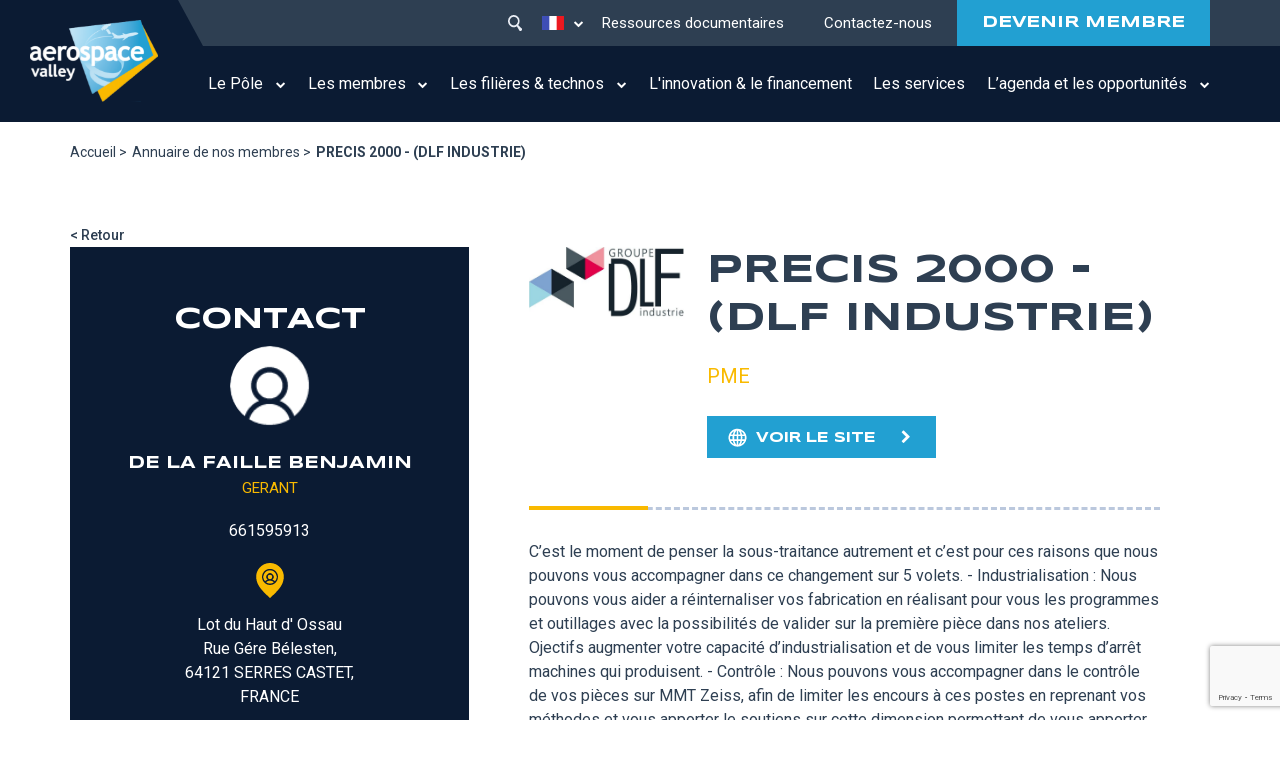

--- FILE ---
content_type: text/html; charset=UTF-8
request_url: https://www.aerospace-valley.com/annuaire-des-membres/precis-2000-dlf-industrie
body_size: 13780
content:


<!-- THEME DEBUG -->
<!-- THEME HOOK: 'html' -->
<!-- FILE NAME SUGGESTIONS:
   * html--node--2572.html.twig
   * html--node--%.html.twig
   * html--node.html.twig
   x html.html.twig
-->
<!-- BEGIN OUTPUT from 'themes/aerospace/templates/Layout/html.html.twig' -->

<!DOCTYPE html>
<html lang="fr" dir="ltr" prefix="content: http://purl.org/rss/1.0/modules/content/  dc: http://purl.org/dc/terms/  foaf: http://xmlns.com/foaf/0.1/  og: http://ogp.me/ns#  rdfs: http://www.w3.org/2000/01/rdf-schema#  schema: http://schema.org/  sioc: http://rdfs.org/sioc/ns#  sioct: http://rdfs.org/sioc/types#  skos: http://www.w3.org/2004/02/skos/core#  xsd: http://www.w3.org/2001/XMLSchema# " class="h-100">
  <head>
    <meta charset="utf-8" />
<script>var _paq = _paq || [];(function(){var u=(("https:" == document.location.protocol) ? "https://aerospacevalley.matomo.cloud/" : "http://aerospacevalley.matomo.cloud/");_paq.push(["setSiteId", "1"]);_paq.push(["setTrackerUrl", u+"matomo.php"]);_paq.push(["setDoNotTrack", 1]);_paq.push(["setCookieDomain", ".www.aerospace-valley.com"]);if (!window.matomo_search_results_active) {_paq.push(["trackPageView"]);}_paq.push(["setIgnoreClasses", ["no-tracking","colorbox"]]);_paq.push(["enableLinkTracking"]);var d=document,g=d.createElement("script"),s=d.getElementsByTagName("script")[0];g.type="text/javascript";g.defer=true;g.async=true;g.src=u+"matomo.js";s.parentNode.insertBefore(g,s);})();</script>
<meta name="description" content="C’est le moment de penser la sous-traitance autrement et c’est pour ces raisons que nous pouvons vous accompagner dans ce changement sur 5 volets. - Industrialisation : Nous pouvons vous aider a réinternaliser vos fabrication en réalisant pour vous les programmes et outillages avec la possibilités de valider sur la première pièce dans nos ateliers. Ojectifs augmenter votre capacité d’industrialisation et de vous limiter les temps d’arrêt machines qui produisent. - Contrôle : Nous pouvons vous accompagner dans le contrôle de vos pièces sur MMT Zeiss, afin de limiter les encours à ces postes en reprenant vos méthodes et vous apporter le soutiens sur cette dimension permettant de vous apporter de la réactivité. - Fabrication récurrentes : Nous réalisons la fabrication de pièce répétitive en tournage (4 axes Ø500mm) et aussi en fraisage notamment avec une cellule robotisée 5 axes. C’est aussi une possibilité pour vous, à la suite d’un prototype de vous éviter de devoir refinancer une industrialisation chez un autre sous-traitant. Le savoir-faire est conservé et vous garantit un minimum de risque qualité. - Prototypes et outillages : Réalisation de vos prototypes ou 1° article, suivant un savoir faire encore présent chez nous. Nous avons les techniciens qui savent programmer sur FAO mais aussi sur plans, ce qui rend encore possible la fabrication de pièce ancienne. - Usinage de pièce d&#039;impression 3D afin de leur donner la fonctionnalité et l&#039;état de finition adéquat. Certifié ISO 9001 et EN 9100." />
<link rel="canonical" href="https://www.aerospace-valley.com/annuaire-des-membres/precis-2000-dlf-industrie" />
<meta name="Generator" content="Drupal 9 (https://www.drupal.org)" />
<meta name="MobileOptimized" content="width" />
<meta name="HandheldFriendly" content="true" />
<meta name="viewport" content="width=device-width, initial-scale=1.0" />
<link rel="icon" href="/sites/default/files/favicon32x32.png" type="image/png" />
<link rel="alternate" hreflang="fr" href="https://www.aerospace-valley.com/annuaire-des-membres/precis-2000-dlf-industrie" />

    <title>PRECIS 2000 - (DLF INDUSTRIE) | Aerospace Valley</title>
    <link rel="stylesheet" media="all" href="/core/themes/stable/css/system/components/ajax-progress.module.css?t6lhuz" />
<link rel="stylesheet" media="all" href="/core/themes/stable/css/system/components/align.module.css?t6lhuz" />
<link rel="stylesheet" media="all" href="/core/themes/stable/css/system/components/autocomplete-loading.module.css?t6lhuz" />
<link rel="stylesheet" media="all" href="/core/themes/stable/css/system/components/fieldgroup.module.css?t6lhuz" />
<link rel="stylesheet" media="all" href="/core/themes/stable/css/system/components/container-inline.module.css?t6lhuz" />
<link rel="stylesheet" media="all" href="/core/themes/stable/css/system/components/clearfix.module.css?t6lhuz" />
<link rel="stylesheet" media="all" href="/core/themes/stable/css/system/components/details.module.css?t6lhuz" />
<link rel="stylesheet" media="all" href="/core/themes/stable/css/system/components/hidden.module.css?t6lhuz" />
<link rel="stylesheet" media="all" href="/core/themes/stable/css/system/components/item-list.module.css?t6lhuz" />
<link rel="stylesheet" media="all" href="/core/themes/stable/css/system/components/js.module.css?t6lhuz" />
<link rel="stylesheet" media="all" href="/core/themes/stable/css/system/components/nowrap.module.css?t6lhuz" />
<link rel="stylesheet" media="all" href="/core/themes/stable/css/system/components/position-container.module.css?t6lhuz" />
<link rel="stylesheet" media="all" href="/core/themes/stable/css/system/components/progress.module.css?t6lhuz" />
<link rel="stylesheet" media="all" href="/core/themes/stable/css/system/components/reset-appearance.module.css?t6lhuz" />
<link rel="stylesheet" media="all" href="/core/themes/stable/css/system/components/resize.module.css?t6lhuz" />
<link rel="stylesheet" media="all" href="/core/themes/stable/css/system/components/sticky-header.module.css?t6lhuz" />
<link rel="stylesheet" media="all" href="/core/themes/stable/css/system/components/system-status-counter.css?t6lhuz" />
<link rel="stylesheet" media="all" href="/core/themes/stable/css/system/components/system-status-report-counters.css?t6lhuz" />
<link rel="stylesheet" media="all" href="/core/themes/stable/css/system/components/system-status-report-general-info.css?t6lhuz" />
<link rel="stylesheet" media="all" href="/core/themes/stable/css/system/components/tabledrag.module.css?t6lhuz" />
<link rel="stylesheet" media="all" href="/core/themes/stable/css/system/components/tablesort.module.css?t6lhuz" />
<link rel="stylesheet" media="all" href="/core/themes/stable/css/system/components/tree-child.module.css?t6lhuz" />
<link rel="stylesheet" media="all" href="/modules/webform/css/webform.form.css?t6lhuz" />
<link rel="stylesheet" media="all" href="/modules/webform/css/webform.element.details.toggle.css?t6lhuz" />
<link rel="stylesheet" media="all" href="/modules/webform/css/webform.element.message.css?t6lhuz" />
<link rel="stylesheet" media="all" href="/core/themes/stable/css/core/dropbutton/dropbutton.css?t6lhuz" />
<link rel="stylesheet" media="all" href="/modules/contrib/better_exposed_filters/css/better_exposed_filters.css?t6lhuz" />
<link rel="stylesheet" media="all" href="/modules/custom/css/custom.css?t6lhuz" />
<link rel="stylesheet" media="all" href="https://cdnjs.cloudflare.com/ajax/libs/select2/4.0.6-rc.0/css/select2.min.css" />
<link rel="stylesheet" media="all" href="/modules/webform/css/webform.theme.classy.css?t6lhuz" />
<link rel="stylesheet" media="all" href="/modules/contrib/captcha/css/captcha.css?t6lhuz" />
<link rel="stylesheet" media="all" href="/core/themes/stable/css/core/assets/vendor/normalize-css/normalize.css?t6lhuz" />
<link rel="stylesheet" media="all" href="/core/themes/stable/css/core/normalize-fixes.css?t6lhuz" />
<link rel="stylesheet" media="all" href="/core/themes/classy/css/components/action-links.css?t6lhuz" />
<link rel="stylesheet" media="all" href="/core/themes/classy/css/components/breadcrumb.css?t6lhuz" />
<link rel="stylesheet" media="all" href="/core/themes/classy/css/components/button.css?t6lhuz" />
<link rel="stylesheet" media="all" href="/core/themes/classy/css/components/collapse-processed.css?t6lhuz" />
<link rel="stylesheet" media="all" href="/core/themes/classy/css/components/container-inline.css?t6lhuz" />
<link rel="stylesheet" media="all" href="/core/themes/classy/css/components/details.css?t6lhuz" />
<link rel="stylesheet" media="all" href="/core/themes/classy/css/components/exposed-filters.css?t6lhuz" />
<link rel="stylesheet" media="all" href="/core/themes/classy/css/components/field.css?t6lhuz" />
<link rel="stylesheet" media="all" href="/core/themes/classy/css/components/form.css?t6lhuz" />
<link rel="stylesheet" media="all" href="/core/themes/classy/css/components/icons.css?t6lhuz" />
<link rel="stylesheet" media="all" href="/core/themes/classy/css/components/inline-form.css?t6lhuz" />
<link rel="stylesheet" media="all" href="/core/themes/classy/css/components/item-list.css?t6lhuz" />
<link rel="stylesheet" media="all" href="/core/themes/classy/css/components/link.css?t6lhuz" />
<link rel="stylesheet" media="all" href="/core/themes/classy/css/components/links.css?t6lhuz" />
<link rel="stylesheet" media="all" href="/core/themes/classy/css/components/menu.css?t6lhuz" />
<link rel="stylesheet" media="all" href="/core/themes/classy/css/components/more-link.css?t6lhuz" />
<link rel="stylesheet" media="all" href="/core/themes/classy/css/components/pager.css?t6lhuz" />
<link rel="stylesheet" media="all" href="/core/themes/classy/css/components/tabledrag.css?t6lhuz" />
<link rel="stylesheet" media="all" href="/core/themes/classy/css/components/tableselect.css?t6lhuz" />
<link rel="stylesheet" media="all" href="/core/themes/classy/css/components/tablesort.css?t6lhuz" />
<link rel="stylesheet" media="all" href="/core/themes/classy/css/components/textarea.css?t6lhuz" />
<link rel="stylesheet" media="all" href="/core/themes/classy/css/components/ui-dialog.css?t6lhuz" />
<link rel="stylesheet" media="all" href="/core/themes/classy/css/components/messages.css?t6lhuz" />
<link rel="stylesheet" media="all" href="/core/themes/classy/css/components/progress.css?t6lhuz" />
<link rel="stylesheet" media="all" href="/core/themes/classy/css/components/dropbutton.css?t6lhuz" />
<link rel="stylesheet" media="all" href="/themes/bootstrap4/css/style.css?t6lhuz" />
<link rel="stylesheet" media="all" href="https://unpkg.com/aos@2.3.1/dist/aos.css" />
<link rel="stylesheet" media="all" href="https://cdnjs.cloudflare.com/ajax/libs/Swiper/7.0.5/swiper-bundle.css" />
<link rel="stylesheet" media="all" href="https://cdnjs.cloudflare.com/ajax/libs/font-awesome/4.7.0/css/font-awesome.css" />
<link rel="stylesheet" media="all" href="/themes/aerospace/assets/meannenu/meanmenu.css?t6lhuz" />
<link rel="stylesheet" media="all" href="/themes/aerospace/css/counter.css?t6lhuz" />
<link rel="stylesheet" media="all" href="/themes/aerospace/css/style.css?t6lhuz" />
<link rel="stylesheet" media="all" href="/themes/aerospace/css/new.css?t6lhuz" />
<link rel="stylesheet" media="all" href="/themes/aerospace/css/forcalender.css?t6lhuz" />

    
    <!-- Quantcast Choice. Consent Manager Tag v2.0 (for TCF 2.0) -->
    <script type="text/javascript" async=true>
        (function() {
          var host = window.location.hostname;
          var element = document.createElement('script');
          var firstScript = document.getElementsByTagName('script')[0];
          var url = 'https://quantcast.mgr.consensu.org'
            .concat('/choice/', 'kanRc4U3jLLHr', '/', host, '/choice.js')
          var uspTries = 0;
          var uspTriesLimit = 3;
          element.async = true;
          element.type = 'text/javascript';
          element.src = url;

          firstScript.parentNode.insertBefore(element, firstScript);

          function makeStub() {
            var TCF_LOCATOR_NAME = '__tcfapiLocator';
            var queue = [];
            var win = window;
            var cmpFrame;

            function addFrame() {
              var doc = win.document;
              var otherCMP = !!(win.frames[TCF_LOCATOR_NAME]);

              if (!otherCMP) {
                if (doc.body) {
                  var iframe = doc.createElement('iframe');

                  iframe.style.cssText = 'display:none';
                  iframe.name = TCF_LOCATOR_NAME;
                  doc.body.appendChild(iframe);
                } else {
                  setTimeout(addFrame, 5);
                }
              }
              return !otherCMP;
            }

            function tcfAPIHandler() {
              var gdprApplies;
              var args = arguments;

              if (!args.length) {
                return queue;
              } else if (args[0] === 'setGdprApplies') {
                if (
                  args.length > 3 &&
                  args[2] === 2 &&
                  typeof args[3] === 'boolean'
                ) {
                  gdprApplies = args[3];
                  if (typeof args[2] === 'function') {
                    args[2]('set', true);
                  }
                }
              } else if (args[0] === 'ping') {
                var retr = {
                  gdprApplies: gdprApplies,
                  cmpLoaded: false,
                  cmpStatus: 'stub'
                };

                if (typeof args[2] === 'function') {
                  args[2](retr);
                }
              } else {
                queue.push(args);
              }
            }

            function postMessageEventHandler(event) {
              var msgIsString = typeof event.data === 'string';
              var json = {};

              try {
                if (msgIsString) {
                  json = JSON.parse(event.data);
                } else {
                  json = event.data;
                }
              } catch (ignore) {}

              var payload = json.__tcfapiCall;

              if (payload) {
                window.__tcfapi(
                  payload.command,
                  payload.version,
                  function(retValue, success) {
                    var returnMsg = {
                      __tcfapiReturn: {
                        returnValue: retValue,
                        success: success,
                        callId: payload.callId
                      }
                    };
                    if (msgIsString) {
                      returnMsg = JSON.stringify(returnMsg);
                    }
                    if (event && event.source && event.source.postMessage) {
                      event.source.postMessage(returnMsg, '*');
                    }
                  },
                  payload.parameter
                );
              }
            }

            while (win) {
              try {
                if (win.frames[TCF_LOCATOR_NAME]) {
                  cmpFrame = win;
                  break;
                }
              } catch (ignore) {}

              if (win === window.top) {
                break;
              }
              win = win.parent;
            }
            if (!cmpFrame) {
              addFrame();
              win.__tcfapi = tcfAPIHandler;
              win.addEventListener('message', postMessageEventHandler, false);
            }
          };

          makeStub();

          var uspStubFunction = function() {
            var arg = arguments;
            if (typeof window.__uspapi !== uspStubFunction) {
              setTimeout(function() {
                if (typeof window.__uspapi !== 'undefined') {
                  window.__uspapi.apply(window.__uspapi, arg);
                }
              }, 500);
            }
          };

          var checkIfUspIsReady = function() {
            uspTries++;
            if (window.__uspapi === uspStubFunction && uspTries < uspTriesLimit) {
              console.warn('USP is not accessible');
            } else {
              clearInterval(uspInterval);
            }
          };

          if (typeof window.__uspapi === 'undefined') {
            window.__uspapi = uspStubFunction;
            var uspInterval = setInterval(checkIfUspIsReady, 6000);
          }
        })();
    </script>
<!-- End Quantcast Choice. Consent Manager Tag v2.0 (for TCF 2.0) -->
  </head>
  <body class="node-2572 role-anonymous path-node page-node-type-members   d-flex flex-column h-100">
    <div class="loading-wrapper">
      <div class="loader">
          <span></span>
          <span></span>
          <span></span>
      </div>
    </div>
        <a href="#main-content" class="visually-hidden focusable skip-link">
      Aller au contenu principal
    </a>
    
    

<!-- THEME DEBUG -->
<!-- THEME HOOK: 'off_canvas_page_wrapper' -->
<!-- BEGIN OUTPUT from 'themes/bootstrap4/templates/content/off-canvas-page-wrapper.html.twig' -->
  <div class="dialog-off-canvas-main-canvas d-flex flex-column h-100" data-off-canvas-main-canvas>
    

<!-- THEME DEBUG -->
<!-- THEME HOOK: 'page' -->
<!-- FILE NAME SUGGESTIONS:
   * page--node--2572.html.twig
   * page--node--%.html.twig
   * page--node.html.twig
   x page.html.twig
-->
<!-- BEGIN OUTPUT from 'themes/aerospace/templates/page/page.html.twig' -->


<header class="header header-type2">
    <div class="header-inner">
    <div class="logo-column">
      

<!-- THEME DEBUG -->
<!-- THEME HOOK: 'region' -->
<!-- FILE NAME SUGGESTIONS:
   * region--branding.html.twig
   x region.html.twig
-->
<!-- BEGIN OUTPUT from 'core/themes/classy/templates/layout/region.html.twig' -->
  <div class="region region-branding">
    

<!-- THEME DEBUG -->
<!-- THEME HOOK: 'block' -->
<!-- FILE NAME SUGGESTIONS:
   * block--aerospace-branding.html.twig
   x block--system-branding-block.html.twig
   * block--system.html.twig
   * block.html.twig
-->
<!-- BEGIN OUTPUT from 'themes/bootstrap4/templates/block/block--system-branding-block.html.twig' -->
<div id="block-aerospace-branding" class="block block-system block-system-branding-block">
  
    
  <div class="navbar-brand d-flex align-items-center">

    <a href="/" title="Accueil" rel="home" class="site-logo d-block">
    <img src="/sites/default/files/logo1.svg" alt="Accueil" />
  </a>
  
  <div>
    
      </div>
</div>
</div>

<!-- END OUTPUT from 'themes/bootstrap4/templates/block/block--system-branding-block.html.twig' -->


  </div>

<!-- END OUTPUT from 'core/themes/classy/templates/layout/region.html.twig' -->

  
    </div>
    <div class="navigation-column">
      <div class="top-bar">
        <div class="search-icon">
          <svg xmlns="http://www.w3.org/2000/svg" width="16.493" height="18" viewBox="0 0 16.493 18">
            <g id="Group_1114" data-name="Group 1114" transform="translate(-2062 -1022)">
              <g id="Group_1113" data-name="Group 1113" transform="translate(2062 1022)">
                <g id="Group_1112" data-name="Group 1112" transform="translate(0 0)">
                  <path id="Path_544" data-name="Path 544" d="M2065.723,1025.127a4.861,4.861,0,1,0,3.122-1.136A4.826,4.826,0,0,0,2065.723,1025.127Zm12.348,11.9a1.808,1.808,0,0,1-2.77,2.324l-.024-.031-2.838-4.641a6.853,6.853,0,0,1-8.84-1.427,6.851,6.851,0,1,1,10.369.147Z" transform="translate(-2062 -1022)" fill="currentColor"/>
                </g>
              </g>
            </g>
          </svg>
          
        </div>
        

<!-- THEME DEBUG -->
<!-- THEME HOOK: 'region' -->
<!-- FILE NAME SUGGESTIONS:
   * region--topbar.html.twig
   x region.html.twig
-->
<!-- BEGIN OUTPUT from 'core/themes/classy/templates/layout/region.html.twig' -->
  <div class="region region-topbar">
    

<!-- THEME DEBUG -->
<!-- THEME HOOK: 'block' -->
<!-- FILE NAME SUGGESTIONS:
   * block--dropdownlanguage.html.twig
   * block--dropdown-language--language-interface.html.twig
   * block--dropdown-language.html.twig
   * block--dropdown-language.html.twig
   x block.html.twig
-->
<!-- BEGIN OUTPUT from 'core/themes/classy/templates/block/block.html.twig' -->
<div id="block-dropdownlanguage" class="language-switcher-block block block-dropdown-language block-dropdown-languagelanguage-interface">
  
    
      

<!-- THEME DEBUG -->
<!-- THEME HOOK: 'fieldset' -->
<!-- BEGIN OUTPUT from 'core/themes/classy/templates/form/fieldset.html.twig' -->
<fieldset class="js-form-item form-item js-form-wrapper form-wrapper">
      <legend>
    <span class="fieldset-legend">Switch Language</span>
  </legend>
  <div class="fieldset-wrapper">
                

<!-- THEME DEBUG -->
<!-- THEME HOOK: 'dropbutton_wrapper' -->
<!-- BEGIN OUTPUT from 'core/themes/classy/templates/form/dropbutton-wrapper.html.twig' -->
  <div class="dropbutton-wrapper"><div class="dropbutton-widget"><!-- THEME DEBUG --><!-- THEME HOOK: 'links__dropbutton__dropdown_language' --><!-- FILE NAME SUGGESTIONS:
   * links--dropbutton--dropdown-language.html.twig
   * links--dropbutton.html.twig
   x links.html.twig
--><!-- BEGIN OUTPUT from 'core/themes/classy/templates/navigation/links.html.twig' --><ul class="dropdown-language-item dropbutton"><li class="fr"><span class="language-link active-language">Fr</span></li><li class="en"><a href="/en/node/2572" class="language-link" hreflang="en">En</a></li></ul><!-- END OUTPUT from 'core/themes/classy/templates/navigation/links.html.twig' --></div></div>
<!-- END OUTPUT from 'core/themes/classy/templates/form/dropbutton-wrapper.html.twig' -->


          </div>
</fieldset>

<!-- END OUTPUT from 'core/themes/classy/templates/form/fieldset.html.twig' -->


  </div>

<!-- END OUTPUT from 'core/themes/classy/templates/block/block.html.twig' -->



<!-- THEME DEBUG -->
<!-- THEME HOOK: 'block' -->
<!-- FILE NAME SUGGESTIONS:
   * block--formulaireexposesearchpage-1.html.twig
   * block--views-exposed-filter-block--search-page-1.html.twig
   * block--views-exposed-filter-block.html.twig
   * block--views.html.twig
   x block.html.twig
-->
<!-- BEGIN OUTPUT from 'core/themes/classy/templates/block/block.html.twig' -->
<div class="views-exposed-form bef-exposed-form search-form-block block block-views block-views-exposed-filter-blocksearch-page-1" data-bef-auto-submit-full-form="" data-bef-auto-submit="" data-bef-auto-submit-delay="500" data-drupal-selector="views-exposed-form-search-page-1" id="block-formulaireexposesearchpage-1">
  
    
      

<!-- THEME DEBUG -->
<!-- THEME HOOK: 'form' -->
<!-- BEGIN OUTPUT from 'core/themes/classy/templates/form/form.html.twig' -->
<form action="/search" method="get" id="views-exposed-form-search-page-1" accept-charset="UTF-8">
  

<!-- THEME DEBUG -->
<!-- THEME HOOK: 'views_exposed_form' -->
<!-- BEGIN OUTPUT from 'core/themes/classy/templates/views/views-exposed-form.html.twig' -->
<div class="form--inline clearfix">
  

<!-- THEME DEBUG -->
<!-- THEME HOOK: 'form_element' -->
<!-- FILE NAME SUGGESTIONS:
   * form-element--search--page-1.html.twig
   * form-element--search.html.twig
   x form-element.html.twig
-->
<!-- BEGIN OUTPUT from 'themes/aerospace/templates/form/form-element.html.twig' -->
<div class="form-row-item js-form-item form-item js-form-type-textfield form-type-textfield js-form-item-query form-item-query" >
        <div class="labe-only">
  
          

<!-- THEME DEBUG -->
<!-- THEME HOOK: 'form_element_label' -->
<!-- BEGIN OUTPUT from 'core/themes/classy/templates/form/form-element-label.html.twig' -->

<!-- END OUTPUT from 'core/themes/classy/templates/form/form-element-label.html.twig' -->


            </div>
      <div class="item-content">
      

<!-- THEME DEBUG -->
<!-- THEME HOOK: 'input__textfield' -->
<!-- FILE NAME SUGGESTIONS:
   * input--textfield.html.twig
   x input.html.twig
-->
<!-- BEGIN OUTPUT from 'themes/aerospace/templates/form/input.html.twig' -->

  <input placeholder="Tapez votre recherche..." data-bef-auto-submit-exclude="" data-drupal-selector="edit-query" type="text" id="edit-query" name="query" value="" size="30" maxlength="128" class="form-text form-control" />


<!-- END OUTPUT from 'themes/aerospace/templates/form/input.html.twig' -->


                </div>
    </div>

<!-- END OUTPUT from 'themes/aerospace/templates/form/form-element.html.twig' -->



<!-- THEME DEBUG -->
<!-- THEME HOOK: 'form_element' -->
<!-- FILE NAME SUGGESTIONS:
   * form-element--search--page-1.html.twig
   * form-element--search.html.twig
   x form-element.html.twig
-->
<!-- BEGIN OUTPUT from 'themes/aerospace/templates/form/form-element.html.twig' -->
<div class="form-row-item js-form-item form-item js-form-type-select form-type-select js-form-item-type form-item-type" >
        <div class="labe-only">
  
          

<!-- THEME DEBUG -->
<!-- THEME HOOK: 'form_element_label' -->
<!-- BEGIN OUTPUT from 'core/themes/classy/templates/form/form-element-label.html.twig' -->

<!-- END OUTPUT from 'core/themes/classy/templates/form/form-element-label.html.twig' -->


            </div>
      <div class="item-content">
      

<!-- THEME DEBUG -->
<!-- THEME HOOK: 'select' -->
<!-- BEGIN OUTPUT from 'themes/bootstrap4/templates/form/select.html.twig' -->
<select data-drupal-selector="edit-type" id="edit-type" name="type" class="form-select form-control"><option value="All" selected="selected">Filtrer par type de contenu</option><option value="page">Autre pages</option><option value="members_news">Actu des membres</option><option value="news">Actualité</option><option value="dir_listing">Affichage de répertoire</option><option value="bricks">Bricks</option><option value="contact_">Contact</option><option value="reasons_to_become_member">Devenir membre</option><option value="ecosystems_of_excellence">Ecosystems of excellence</option><option value="europian_projects">Europian projects</option><option value="exemple_de_projets_regionaux">Exemple de projets régionaux</option><option value="technologies">Filières technos</option><option value="financial_report">Financial report</option><option value="industry_of_the_future">Industry of the future</option><option value="initiatives">Initiatives</option><option value="key_figures">Key Figures</option><option value="l_edito">L&#039;edito</option><option value="innovation_and_financing">L&#039;innovation et le financement</option><option value="members">Members</option><option value="opportunite">Opportunité</option><option value="our_regions">Our regions</option><option value="our_services_rapporter">Our services Rapporter</option><option value="rapporter_homepage">Rapporter Homepage</option><option value="documentary_resources">Ressources documentaires</option><option value="sectors">Secteurs</option><option value="nos_services">Services</option><option value="the_teams_rapporter">The Teams Rapporter</option><option value="webform">Webform</option><option value="agenda">Événement</option></select>
<!-- END OUTPUT from 'themes/bootstrap4/templates/form/select.html.twig' -->


                </div>
    </div>

<!-- END OUTPUT from 'themes/aerospace/templates/form/form-element.html.twig' -->



<!-- THEME DEBUG -->
<!-- THEME HOOK: 'container' -->
<!-- BEGIN OUTPUT from 'core/themes/classy/templates/form/container.html.twig' -->
<div data-drupal-selector="edit-actions" class="form-actions js-form-wrapper form-wrapper" id="edit-actions--3">

<!-- THEME DEBUG -->
<!-- THEME HOOK: 'input__submit' -->
<!-- FILE NAME SUGGESTIONS:
   * input--submit.html.twig
   x input.html.twig
-->
<!-- BEGIN OUTPUT from 'themes/aerospace/templates/form/input.html.twig' -->

<div class="button-wrapper">
  <input data-bef-auto-submit-click="" data-drupal-selector="edit-submit-search" type="submit" id="edit-submit-search" value="Apply" class="button js-form-submit form-submit btn btn-primary" />
</div>


<!-- END OUTPUT from 'themes/aerospace/templates/form/input.html.twig' -->

</div>

<!-- END OUTPUT from 'core/themes/classy/templates/form/container.html.twig' -->


</div>

<!-- END OUTPUT from 'core/themes/classy/templates/views/views-exposed-form.html.twig' -->


</form>

<!-- END OUTPUT from 'core/themes/classy/templates/form/form.html.twig' -->


  </div>

<!-- END OUTPUT from 'core/themes/classy/templates/block/block.html.twig' -->


  </div>

<!-- END OUTPUT from 'core/themes/classy/templates/layout/region.html.twig' -->

  
        

<!-- THEME DEBUG -->
<!-- THEME HOOK: 'region' -->
<!-- FILE NAME SUGGESTIONS:
   * region--topnav.html.twig
   x region.html.twig
-->
<!-- BEGIN OUTPUT from 'core/themes/classy/templates/layout/region.html.twig' -->
  <div class="region region-topnav">
    

<!-- THEME DEBUG -->
<!-- THEME HOOK: 'block' -->
<!-- FILE NAME SUGGESTIONS:
   * block--mainmenutop.html.twig
   * block--system-menu-block--main-menu-top.html.twig
   x block--system-menu-block.html.twig
   * block--system.html.twig
   * block.html.twig
-->
<!-- BEGIN OUTPUT from 'themes/bootstrap4/templates/block/block--system-menu-block.html.twig' -->
<nav role="navigation" aria-labelledby="block-mainmenutop-menu" id="block-mainmenutop" class="top-menu block block-menu navigation menu--main-menu-top">
            
  <h5 class="visually-hidden" id="block-mainmenutop-menu">Main menu top</h5>
  

        

<!-- THEME DEBUG -->
<!-- THEME HOOK: 'menu__main_menu_top' -->
<!-- FILE NAME SUGGESTIONS:
   * menu--main-menu-top.html.twig
   x menu.html.twig
-->
<!-- BEGIN OUTPUT from 'themes/bootstrap4/templates/navigation/menu.html.twig' -->

        <ul class="nav navbar-nav">
            <li class="nav-item">
      <a href="/ressources-documentaires" class="nav-link" data-drupal-link-system-path="ressources-documentaires">Ressources documentaires</a>
          </li>
          <li class="nav-item">
      <a href="/contactez-nous" class="nav-link" data-drupal-link-system-path="node/20">Contactez-nous</a>
          </li>
          <li class="nav-item">
      <a href="/devenir-membre" class="nav-link" data-drupal-link-system-path="node/47">DEVENIR MEMBRE</a>
          </li>
  </ul>
  


<!-- END OUTPUT from 'themes/bootstrap4/templates/navigation/menu.html.twig' -->


  </nav>

<!-- END OUTPUT from 'themes/bootstrap4/templates/block/block--system-menu-block.html.twig' -->


  </div>

<!-- END OUTPUT from 'core/themes/classy/templates/layout/region.html.twig' -->

  
      </div>
      

<!-- THEME DEBUG -->
<!-- THEME HOOK: 'region' -->
<!-- FILE NAME SUGGESTIONS:
   * region--navigation.html.twig
   x region.html.twig
-->
<!-- BEGIN OUTPUT from 'core/themes/classy/templates/layout/region.html.twig' -->
  <div class="region region-navigation">
    

<!-- THEME DEBUG -->
<!-- THEME HOOK: 'block' -->
<!-- FILE NAME SUGGESTIONS:
   * block--mainnavigation-2.html.twig
   * block--system-menu-block--main.html.twig
   x block--system-menu-block.html.twig
   * block--system.html.twig
   * block.html.twig
-->
<!-- BEGIN OUTPUT from 'themes/bootstrap4/templates/block/block--system-menu-block.html.twig' -->
<nav role="navigation" aria-labelledby="block-mainnavigation-2-menu" id="block-mainnavigation-2" class="block block-menu navigation menu--main">
            
  <h5 class="visually-hidden" id="block-mainnavigation-2-menu">Main navigation</h5>
  

        

<!-- THEME DEBUG -->
<!-- THEME HOOK: 'menu__main' -->
<!-- FILE NAME SUGGESTIONS:
   x menu--main.html.twig
   x menu--main.html.twig
   * menu.html.twig
-->
<!-- BEGIN OUTPUT from 'themes/aerospace/templates/navigation/menu--main.html.twig' -->

<div class="menu-wrapper init-menu">
            <ul class="navbar-nav mr-auto">
                        <li class="nav-item dropdown">
          <span class="nav-item nav-link dropdown-toggle" data-toggle="dropdown" title="Expand menu Le Pôle">Le Pôle</span>
                  <ul class="dropdown-menu">
                        <li class="nav-item">
          <a href="/qui-sommes-nous" class="nav-item nav-link" data-drupal-link-system-path="node/29">Qui sommes-nous ?</a>
      </li>

                    <li class="nav-item">
          <a href="/la-gouvernance" class="nav-item nav-link" data-drupal-link-system-path="node/28">La gouvernance</a>
      </li>

                    <li class="nav-item">
          <a href="/lequipe" class="nav-item nav-link" data-drupal-link-system-path="node/27">L&#039;équipe</a>
      </li>

        </ul>
  
      </li>

                    <li class="nav-item dropdown">
          <span class="nav-item nav-link dropdown-toggle" data-toggle="dropdown" title="Expand menu Les membres">Les membres</span>
                  <ul class="dropdown-menu">
                        <li class="nav-item">
          <a href="https://www.aerospace-valley.com/annuaire-des-membres" class="nav-item nav-link">Annuaire des membres</a>
      </li>

                    <li class="nav-item">
          <a href="/actualites-membres" class="nav-item nav-link" data-drupal-link-system-path="actualites-membres">L&#039;actualité de nos membres</a>
      </li>

                    <li class="nav-item">
          <a href="https://emploi.aerospace-valley.com/" target="_blank" class="nav-item nav-link">Offres d&#039;emplois</a>
      </li>

        </ul>
  
      </li>

                    <li class="nav-item dropdown">
          <span class="nav-item nav-link dropdown-toggle" data-toggle="dropdown" title="Expand menu Les filières &amp; technos">Les filières &amp; technos</span>
                  <ul class="dropdown-menu">
                        <li class="nav-item">
          <a href="/aeronautique" class="nav-item nav-link" data-drupal-link-system-path="node/78">Aéronautique</a>
      </li>

                    <li class="nav-item">
          <a href="/espace" class="nav-item nav-link" data-drupal-link-system-path="node/31">Espace</a>
      </li>

                    <li class="nav-item">
          <a href="/drones" class="nav-item nav-link" data-drupal-link-system-path="node/77">Drones</a>
      </li>

                    <li class="nav-item">
          <a href="/defense" class="nav-item nav-link" data-drupal-link-system-path="node/75">Défense</a>
      </li>

                    <li class="nav-item">
          <a href="https://www.aerospace-valley.com/environnement" class="nav-item nav-link">Environnement</a>
      </li>

                    <li class="nav-item">
          <a href="/ecosystemes-excellence" class="nav-item nav-link" data-drupal-link-system-path="ecosystemes-excellence">Les écosystèmes d&#039;excellence</a>
      </li>

        </ul>
  
      </li>

                    <li class="nav-item">
          <a href="/innovation-et-financement" class="nav-item nav-link" data-drupal-link-system-path="innovation-et-financement">L&#039;innovation &amp; le financement</a>
      </li>

                    <li class="nav-item">
          <a href="/nos-services" class="nav-item nav-link" data-drupal-link-system-path="nos-services">Les services</a>
      </li>

                    <li class="nav-item dropdown">
          <span class="nav-item nav-link dropdown-toggle" data-toggle="dropdown" title="Expand menu L’agenda et les opportunités">L’agenda et les opportunités</span>
                  <ul class="dropdown-menu">
                        <li class="nav-item">
          <a href="/actualites" class="nav-item nav-link" data-drupal-link-system-path="actualites">Nos actualités</a>
      </li>

                    <li class="nav-item">
          <a href="/agenda" class="nav-item nav-link" data-drupal-link-system-path="agenda">Notre agenda d&#039;événements</a>
      </li>

                    <li class="nav-item">
          <a href="/les-opportunites" class="nav-item nav-link" data-drupal-link-system-path="les-opportunites">Nos opportunités</a>
      </li>

        </ul>
  
      </li>

        </ul>
  


</div>
<!-- END OUTPUT from 'themes/aerospace/templates/navigation/menu--main.html.twig' -->


  </nav>

<!-- END OUTPUT from 'themes/bootstrap4/templates/block/block--system-menu-block.html.twig' -->


  </div>

<!-- END OUTPUT from 'core/themes/classy/templates/layout/region.html.twig' -->

  
    </div>
    <div class="hamburger">
      <div class="menu-toggle">
          <span></span>
          <span></span>
          <span></span>
      </div>
    </div>      
  </div>
  </header>
<div class="search-form-outer">
  <div class="search-close">
      <span></span>
      <span></span>
  </div>
  <div class="top-bar">
    

<!-- THEME DEBUG -->
<!-- THEME HOOK: 'block' -->
<!-- FILE NAME SUGGESTIONS:
   * block--formulaireexposesearchpage-1.html.twig
   * block--views-exposed-filter-block--search-page-1.html.twig
   * block--views-exposed-filter-block.html.twig
   * block--views.html.twig
   x block.html.twig
-->
<!-- BEGIN OUTPUT from 'core/themes/classy/templates/block/block.html.twig' -->
<div class="views-exposed-form bef-exposed-form search-form-block block block-views block-views-exposed-filter-blocksearch-page-1" data-bef-auto-submit-full-form="" data-bef-auto-submit="" data-bef-auto-submit-delay="500" data-drupal-selector="views-exposed-form-search-page-1" id="block-formulaireexposesearchpage-1">
  
    
      

<!-- THEME DEBUG -->
<!-- THEME HOOK: 'form' -->
<!-- BEGIN OUTPUT from 'core/themes/classy/templates/form/form.html.twig' -->
<form action="/search" method="get" id="views-exposed-form-search-page-1" accept-charset="UTF-8">
  

<!-- THEME DEBUG -->
<!-- THEME HOOK: 'views_exposed_form' -->
<!-- BEGIN OUTPUT from 'core/themes/classy/templates/views/views-exposed-form.html.twig' -->
<div class="form--inline clearfix">
  

<!-- THEME DEBUG -->
<!-- THEME HOOK: 'form_element' -->
<!-- FILE NAME SUGGESTIONS:
   * form-element--search--page-1.html.twig
   * form-element--search.html.twig
   x form-element.html.twig
-->
<!-- BEGIN OUTPUT from 'themes/aerospace/templates/form/form-element.html.twig' -->
<div class="form-row-item js-form-item form-item js-form-type-textfield form-type-textfield js-form-item-query form-item-query" >
        <div class="labe-only">
  
          

<!-- THEME DEBUG -->
<!-- THEME HOOK: 'form_element_label' -->
<!-- BEGIN OUTPUT from 'core/themes/classy/templates/form/form-element-label.html.twig' -->

<!-- END OUTPUT from 'core/themes/classy/templates/form/form-element-label.html.twig' -->


            </div>
      <div class="item-content">
      

<!-- THEME DEBUG -->
<!-- THEME HOOK: 'input__textfield' -->
<!-- FILE NAME SUGGESTIONS:
   * input--textfield.html.twig
   x input.html.twig
-->
<!-- BEGIN OUTPUT from 'themes/aerospace/templates/form/input.html.twig' -->

  <input placeholder="Tapez votre recherche..." data-bef-auto-submit-exclude="" data-drupal-selector="edit-query" type="text" id="edit-query" name="query" value="" size="30" maxlength="128" class="form-text form-control" />


<!-- END OUTPUT from 'themes/aerospace/templates/form/input.html.twig' -->


                </div>
    </div>

<!-- END OUTPUT from 'themes/aerospace/templates/form/form-element.html.twig' -->



<!-- THEME DEBUG -->
<!-- THEME HOOK: 'form_element' -->
<!-- FILE NAME SUGGESTIONS:
   * form-element--search--page-1.html.twig
   * form-element--search.html.twig
   x form-element.html.twig
-->
<!-- BEGIN OUTPUT from 'themes/aerospace/templates/form/form-element.html.twig' -->
<div class="form-row-item js-form-item form-item js-form-type-select form-type-select js-form-item-type form-item-type" >
        <div class="labe-only">
  
          

<!-- THEME DEBUG -->
<!-- THEME HOOK: 'form_element_label' -->
<!-- BEGIN OUTPUT from 'core/themes/classy/templates/form/form-element-label.html.twig' -->

<!-- END OUTPUT from 'core/themes/classy/templates/form/form-element-label.html.twig' -->


            </div>
      <div class="item-content">
      

<!-- THEME DEBUG -->
<!-- THEME HOOK: 'select' -->
<!-- BEGIN OUTPUT from 'themes/bootstrap4/templates/form/select.html.twig' -->
<select data-drupal-selector="edit-type" id="edit-type" name="type" class="form-select form-control"><option value="All" selected="selected">Filtrer par type de contenu</option><option value="page">Autre pages</option><option value="members_news">Actu des membres</option><option value="news">Actualité</option><option value="dir_listing">Affichage de répertoire</option><option value="bricks">Bricks</option><option value="contact_">Contact</option><option value="reasons_to_become_member">Devenir membre</option><option value="ecosystems_of_excellence">Ecosystems of excellence</option><option value="europian_projects">Europian projects</option><option value="exemple_de_projets_regionaux">Exemple de projets régionaux</option><option value="technologies">Filières technos</option><option value="financial_report">Financial report</option><option value="industry_of_the_future">Industry of the future</option><option value="initiatives">Initiatives</option><option value="key_figures">Key Figures</option><option value="l_edito">L&#039;edito</option><option value="innovation_and_financing">L&#039;innovation et le financement</option><option value="members">Members</option><option value="opportunite">Opportunité</option><option value="our_regions">Our regions</option><option value="our_services_rapporter">Our services Rapporter</option><option value="rapporter_homepage">Rapporter Homepage</option><option value="documentary_resources">Ressources documentaires</option><option value="sectors">Secteurs</option><option value="nos_services">Services</option><option value="the_teams_rapporter">The Teams Rapporter</option><option value="webform">Webform</option><option value="agenda">Événement</option></select>
<!-- END OUTPUT from 'themes/bootstrap4/templates/form/select.html.twig' -->


                </div>
    </div>

<!-- END OUTPUT from 'themes/aerospace/templates/form/form-element.html.twig' -->



<!-- THEME DEBUG -->
<!-- THEME HOOK: 'container' -->
<!-- BEGIN OUTPUT from 'core/themes/classy/templates/form/container.html.twig' -->
<div data-drupal-selector="edit-actions" class="form-actions js-form-wrapper form-wrapper" id="edit-actions--3">

<!-- THEME DEBUG -->
<!-- THEME HOOK: 'input__submit' -->
<!-- FILE NAME SUGGESTIONS:
   * input--submit.html.twig
   x input.html.twig
-->
<!-- BEGIN OUTPUT from 'themes/aerospace/templates/form/input.html.twig' -->

<div class="button-wrapper">
  <input data-bef-auto-submit-click="" data-drupal-selector="edit-submit-search" type="submit" id="edit-submit-search" value="Apply" class="button js-form-submit form-submit btn btn-primary" />
</div>


<!-- END OUTPUT from 'themes/aerospace/templates/form/input.html.twig' -->

</div>

<!-- END OUTPUT from 'core/themes/classy/templates/form/container.html.twig' -->


</div>

<!-- END OUTPUT from 'core/themes/classy/templates/views/views-exposed-form.html.twig' -->


</form>

<!-- END OUTPUT from 'core/themes/classy/templates/form/form.html.twig' -->


  </div>

<!-- END OUTPUT from 'core/themes/classy/templates/block/block.html.twig' -->

  
    </div>
</div>
  <div class="navigation-second mobile-only">
    <div class="nav-close">
        <span></span>
        <span></span>
    </div>
    <div class="navigation-inner">
      <div class="top-bar">
      

<!-- THEME DEBUG -->
<!-- THEME HOOK: 'block' -->
<!-- FILE NAME SUGGESTIONS:
   * block--dropdownlanguage-2.html.twig
   * block--dropdown-language--language-interface.html.twig
   * block--dropdown-language.html.twig
   * block--dropdown-language.html.twig
   x block.html.twig
-->
<!-- BEGIN OUTPUT from 'core/themes/classy/templates/block/block.html.twig' -->
<div id="block-dropdownlanguage-2" class="language-switcher-block block block-dropdown-language block-dropdown-languagelanguage-interface">
  
    
      

<!-- THEME DEBUG -->
<!-- THEME HOOK: 'fieldset' -->
<!-- BEGIN OUTPUT from 'core/themes/classy/templates/form/fieldset.html.twig' -->
<fieldset class="js-form-item form-item js-form-wrapper form-wrapper">
      <legend>
    <span class="fieldset-legend">Switch Language</span>
  </legend>
  <div class="fieldset-wrapper">
                

<!-- THEME DEBUG -->
<!-- THEME HOOK: 'dropbutton_wrapper' -->
<!-- BEGIN OUTPUT from 'core/themes/classy/templates/form/dropbutton-wrapper.html.twig' -->
  <div class="dropbutton-wrapper"><div class="dropbutton-widget"><!-- THEME DEBUG --><!-- THEME HOOK: 'links__dropbutton__dropdown_language' --><!-- FILE NAME SUGGESTIONS:
   * links--dropbutton--dropdown-language.html.twig
   * links--dropbutton.html.twig
   x links.html.twig
--><!-- BEGIN OUTPUT from 'core/themes/classy/templates/navigation/links.html.twig' --><ul class="dropdown-language-item dropbutton"><li class="fr"><span class="language-link active-language">Fr</span></li><li class="en"><a href="/en/node/2572" class="language-link" hreflang="en">En</a></li></ul><!-- END OUTPUT from 'core/themes/classy/templates/navigation/links.html.twig' --></div></div>
<!-- END OUTPUT from 'core/themes/classy/templates/form/dropbutton-wrapper.html.twig' -->


          </div>
</fieldset>

<!-- END OUTPUT from 'core/themes/classy/templates/form/fieldset.html.twig' -->


  </div>

<!-- END OUTPUT from 'core/themes/classy/templates/block/block.html.twig' -->

  
      

<!-- THEME DEBUG -->
<!-- THEME HOOK: 'block' -->
<!-- FILE NAME SUGGESTIONS:
   * block--formulaireexposesearchpage-1.html.twig
   * block--views-exposed-filter-block--search-page-1.html.twig
   * block--views-exposed-filter-block.html.twig
   * block--views.html.twig
   x block.html.twig
-->
<!-- BEGIN OUTPUT from 'core/themes/classy/templates/block/block.html.twig' -->
<div class="views-exposed-form bef-exposed-form search-form-block block block-views block-views-exposed-filter-blocksearch-page-1" data-bef-auto-submit-full-form="" data-bef-auto-submit="" data-bef-auto-submit-delay="500" data-drupal-selector="views-exposed-form-search-page-1" id="block-formulaireexposesearchpage-1">
  
    
      

<!-- THEME DEBUG -->
<!-- THEME HOOK: 'form' -->
<!-- BEGIN OUTPUT from 'core/themes/classy/templates/form/form.html.twig' -->
<form action="/search" method="get" id="views-exposed-form-search-page-1" accept-charset="UTF-8">
  

<!-- THEME DEBUG -->
<!-- THEME HOOK: 'views_exposed_form' -->
<!-- BEGIN OUTPUT from 'core/themes/classy/templates/views/views-exposed-form.html.twig' -->
<div class="form--inline clearfix">
  

<!-- THEME DEBUG -->
<!-- THEME HOOK: 'form_element' -->
<!-- FILE NAME SUGGESTIONS:
   * form-element--search--page-1.html.twig
   * form-element--search.html.twig
   x form-element.html.twig
-->
<!-- BEGIN OUTPUT from 'themes/aerospace/templates/form/form-element.html.twig' -->
<div class="form-row-item js-form-item form-item js-form-type-textfield form-type-textfield js-form-item-query form-item-query" >
        <div class="labe-only">
  
          

<!-- THEME DEBUG -->
<!-- THEME HOOK: 'form_element_label' -->
<!-- BEGIN OUTPUT from 'core/themes/classy/templates/form/form-element-label.html.twig' -->

<!-- END OUTPUT from 'core/themes/classy/templates/form/form-element-label.html.twig' -->


            </div>
      <div class="item-content">
      

<!-- THEME DEBUG -->
<!-- THEME HOOK: 'input__textfield' -->
<!-- FILE NAME SUGGESTIONS:
   * input--textfield.html.twig
   x input.html.twig
-->
<!-- BEGIN OUTPUT from 'themes/aerospace/templates/form/input.html.twig' -->

  <input placeholder="Tapez votre recherche..." data-bef-auto-submit-exclude="" data-drupal-selector="edit-query" type="text" id="edit-query" name="query" value="" size="30" maxlength="128" class="form-text form-control" />


<!-- END OUTPUT from 'themes/aerospace/templates/form/input.html.twig' -->


                </div>
    </div>

<!-- END OUTPUT from 'themes/aerospace/templates/form/form-element.html.twig' -->



<!-- THEME DEBUG -->
<!-- THEME HOOK: 'form_element' -->
<!-- FILE NAME SUGGESTIONS:
   * form-element--search--page-1.html.twig
   * form-element--search.html.twig
   x form-element.html.twig
-->
<!-- BEGIN OUTPUT from 'themes/aerospace/templates/form/form-element.html.twig' -->
<div class="form-row-item js-form-item form-item js-form-type-select form-type-select js-form-item-type form-item-type" >
        <div class="labe-only">
  
          

<!-- THEME DEBUG -->
<!-- THEME HOOK: 'form_element_label' -->
<!-- BEGIN OUTPUT from 'core/themes/classy/templates/form/form-element-label.html.twig' -->

<!-- END OUTPUT from 'core/themes/classy/templates/form/form-element-label.html.twig' -->


            </div>
      <div class="item-content">
      

<!-- THEME DEBUG -->
<!-- THEME HOOK: 'select' -->
<!-- BEGIN OUTPUT from 'themes/bootstrap4/templates/form/select.html.twig' -->
<select data-drupal-selector="edit-type" id="edit-type" name="type" class="form-select form-control"><option value="All" selected="selected">Filtrer par type de contenu</option><option value="page">Autre pages</option><option value="members_news">Actu des membres</option><option value="news">Actualité</option><option value="dir_listing">Affichage de répertoire</option><option value="bricks">Bricks</option><option value="contact_">Contact</option><option value="reasons_to_become_member">Devenir membre</option><option value="ecosystems_of_excellence">Ecosystems of excellence</option><option value="europian_projects">Europian projects</option><option value="exemple_de_projets_regionaux">Exemple de projets régionaux</option><option value="technologies">Filières technos</option><option value="financial_report">Financial report</option><option value="industry_of_the_future">Industry of the future</option><option value="initiatives">Initiatives</option><option value="key_figures">Key Figures</option><option value="l_edito">L&#039;edito</option><option value="innovation_and_financing">L&#039;innovation et le financement</option><option value="members">Members</option><option value="opportunite">Opportunité</option><option value="our_regions">Our regions</option><option value="our_services_rapporter">Our services Rapporter</option><option value="rapporter_homepage">Rapporter Homepage</option><option value="documentary_resources">Ressources documentaires</option><option value="sectors">Secteurs</option><option value="nos_services">Services</option><option value="the_teams_rapporter">The Teams Rapporter</option><option value="webform">Webform</option><option value="agenda">Événement</option></select>
<!-- END OUTPUT from 'themes/bootstrap4/templates/form/select.html.twig' -->


                </div>
    </div>

<!-- END OUTPUT from 'themes/aerospace/templates/form/form-element.html.twig' -->



<!-- THEME DEBUG -->
<!-- THEME HOOK: 'container' -->
<!-- BEGIN OUTPUT from 'core/themes/classy/templates/form/container.html.twig' -->
<div data-drupal-selector="edit-actions" class="form-actions js-form-wrapper form-wrapper" id="edit-actions--3">

<!-- THEME DEBUG -->
<!-- THEME HOOK: 'input__submit' -->
<!-- FILE NAME SUGGESTIONS:
   * input--submit.html.twig
   x input.html.twig
-->
<!-- BEGIN OUTPUT from 'themes/aerospace/templates/form/input.html.twig' -->

<div class="button-wrapper">
  <input data-bef-auto-submit-click="" data-drupal-selector="edit-submit-search" type="submit" id="edit-submit-search" value="Apply" class="button js-form-submit form-submit btn btn-primary" />
</div>


<!-- END OUTPUT from 'themes/aerospace/templates/form/input.html.twig' -->

</div>

<!-- END OUTPUT from 'core/themes/classy/templates/form/container.html.twig' -->


</div>

<!-- END OUTPUT from 'core/themes/classy/templates/views/views-exposed-form.html.twig' -->


</form>

<!-- END OUTPUT from 'core/themes/classy/templates/form/form.html.twig' -->


  </div>

<!-- END OUTPUT from 'core/themes/classy/templates/block/block.html.twig' -->

  
      </div>
      <div class="second-menu-container">
      </div>
      

<!-- THEME DEBUG -->
<!-- THEME HOOK: 'region' -->
<!-- FILE NAME SUGGESTIONS:
   * region--navigation.html.twig
   x region.html.twig
-->
<!-- BEGIN OUTPUT from 'core/themes/classy/templates/layout/region.html.twig' -->
  <div class="region region-navigation">
    

<!-- THEME DEBUG -->
<!-- THEME HOOK: 'block' -->
<!-- FILE NAME SUGGESTIONS:
   * block--mainnavigation-2.html.twig
   * block--system-menu-block--main.html.twig
   x block--system-menu-block.html.twig
   * block--system.html.twig
   * block.html.twig
-->
<!-- BEGIN OUTPUT from 'themes/bootstrap4/templates/block/block--system-menu-block.html.twig' -->
<nav role="navigation" aria-labelledby="block-mainnavigation-2-menu" id="block-mainnavigation-2" class="block block-menu navigation menu--main">
            
  <h5 class="visually-hidden" id="block-mainnavigation-2-menu">Main navigation</h5>
  

        

<!-- THEME DEBUG -->
<!-- THEME HOOK: 'menu__main' -->
<!-- FILE NAME SUGGESTIONS:
   x menu--main.html.twig
   x menu--main.html.twig
   * menu.html.twig
-->
<!-- BEGIN OUTPUT from 'themes/aerospace/templates/navigation/menu--main.html.twig' -->

<div class="menu-wrapper init-menu">
            <ul class="navbar-nav mr-auto">
                        <li class="nav-item dropdown">
          <span class="nav-item nav-link dropdown-toggle" data-toggle="dropdown" title="Expand menu Le Pôle">Le Pôle</span>
                  <ul class="dropdown-menu">
                        <li class="nav-item">
          <a href="/qui-sommes-nous" class="nav-item nav-link" data-drupal-link-system-path="node/29">Qui sommes-nous ?</a>
      </li>

                    <li class="nav-item">
          <a href="/la-gouvernance" class="nav-item nav-link" data-drupal-link-system-path="node/28">La gouvernance</a>
      </li>

                    <li class="nav-item">
          <a href="/lequipe" class="nav-item nav-link" data-drupal-link-system-path="node/27">L&#039;équipe</a>
      </li>

        </ul>
  
      </li>

                    <li class="nav-item dropdown">
          <span class="nav-item nav-link dropdown-toggle" data-toggle="dropdown" title="Expand menu Les membres">Les membres</span>
                  <ul class="dropdown-menu">
                        <li class="nav-item">
          <a href="https://www.aerospace-valley.com/annuaire-des-membres" class="nav-item nav-link">Annuaire des membres</a>
      </li>

                    <li class="nav-item">
          <a href="/actualites-membres" class="nav-item nav-link" data-drupal-link-system-path="actualites-membres">L&#039;actualité de nos membres</a>
      </li>

                    <li class="nav-item">
          <a href="https://emploi.aerospace-valley.com/" target="_blank" class="nav-item nav-link">Offres d&#039;emplois</a>
      </li>

        </ul>
  
      </li>

                    <li class="nav-item dropdown">
          <span class="nav-item nav-link dropdown-toggle" data-toggle="dropdown" title="Expand menu Les filières &amp; technos">Les filières &amp; technos</span>
                  <ul class="dropdown-menu">
                        <li class="nav-item">
          <a href="/aeronautique" class="nav-item nav-link" data-drupal-link-system-path="node/78">Aéronautique</a>
      </li>

                    <li class="nav-item">
          <a href="/espace" class="nav-item nav-link" data-drupal-link-system-path="node/31">Espace</a>
      </li>

                    <li class="nav-item">
          <a href="/drones" class="nav-item nav-link" data-drupal-link-system-path="node/77">Drones</a>
      </li>

                    <li class="nav-item">
          <a href="/defense" class="nav-item nav-link" data-drupal-link-system-path="node/75">Défense</a>
      </li>

                    <li class="nav-item">
          <a href="https://www.aerospace-valley.com/environnement" class="nav-item nav-link">Environnement</a>
      </li>

                    <li class="nav-item">
          <a href="/ecosystemes-excellence" class="nav-item nav-link" data-drupal-link-system-path="ecosystemes-excellence">Les écosystèmes d&#039;excellence</a>
      </li>

        </ul>
  
      </li>

                    <li class="nav-item">
          <a href="/innovation-et-financement" class="nav-item nav-link" data-drupal-link-system-path="innovation-et-financement">L&#039;innovation &amp; le financement</a>
      </li>

                    <li class="nav-item">
          <a href="/nos-services" class="nav-item nav-link" data-drupal-link-system-path="nos-services">Les services</a>
      </li>

                    <li class="nav-item dropdown">
          <span class="nav-item nav-link dropdown-toggle" data-toggle="dropdown" title="Expand menu L’agenda et les opportunités">L’agenda et les opportunités</span>
                  <ul class="dropdown-menu">
                        <li class="nav-item">
          <a href="/actualites" class="nav-item nav-link" data-drupal-link-system-path="actualites">Nos actualités</a>
      </li>

                    <li class="nav-item">
          <a href="/agenda" class="nav-item nav-link" data-drupal-link-system-path="agenda">Notre agenda d&#039;événements</a>
      </li>

                    <li class="nav-item">
          <a href="/les-opportunites" class="nav-item nav-link" data-drupal-link-system-path="les-opportunites">Nos opportunités</a>
      </li>

        </ul>
  
      </li>

        </ul>
  


</div>
<!-- END OUTPUT from 'themes/aerospace/templates/navigation/menu--main.html.twig' -->


  </nav>

<!-- END OUTPUT from 'themes/bootstrap4/templates/block/block--system-menu-block.html.twig' -->


  </div>

<!-- END OUTPUT from 'core/themes/classy/templates/layout/region.html.twig' -->

  
      

<!-- THEME DEBUG -->
<!-- THEME HOOK: 'region' -->
<!-- FILE NAME SUGGESTIONS:
   * region--topnav.html.twig
   x region.html.twig
-->
<!-- BEGIN OUTPUT from 'core/themes/classy/templates/layout/region.html.twig' -->
  <div class="region region-topnav">
    

<!-- THEME DEBUG -->
<!-- THEME HOOK: 'block' -->
<!-- FILE NAME SUGGESTIONS:
   * block--mainmenutop.html.twig
   * block--system-menu-block--main-menu-top.html.twig
   x block--system-menu-block.html.twig
   * block--system.html.twig
   * block.html.twig
-->
<!-- BEGIN OUTPUT from 'themes/bootstrap4/templates/block/block--system-menu-block.html.twig' -->
<nav role="navigation" aria-labelledby="block-mainmenutop-menu" id="block-mainmenutop" class="top-menu block block-menu navigation menu--main-menu-top">
            
  <h5 class="visually-hidden" id="block-mainmenutop-menu">Main menu top</h5>
  

        

<!-- THEME DEBUG -->
<!-- THEME HOOK: 'menu__main_menu_top' -->
<!-- FILE NAME SUGGESTIONS:
   * menu--main-menu-top.html.twig
   x menu.html.twig
-->
<!-- BEGIN OUTPUT from 'themes/bootstrap4/templates/navigation/menu.html.twig' -->

        <ul class="nav navbar-nav">
            <li class="nav-item">
      <a href="/ressources-documentaires" class="nav-link" data-drupal-link-system-path="ressources-documentaires">Ressources documentaires</a>
          </li>
          <li class="nav-item">
      <a href="/contactez-nous" class="nav-link" data-drupal-link-system-path="node/20">Contactez-nous</a>
          </li>
          <li class="nav-item">
      <a href="/devenir-membre" class="nav-link" data-drupal-link-system-path="node/47">DEVENIR MEMBRE</a>
          </li>
  </ul>
  


<!-- END OUTPUT from 'themes/bootstrap4/templates/navigation/menu.html.twig' -->


  </nav>

<!-- END OUTPUT from 'themes/bootstrap4/templates/block/block--system-menu-block.html.twig' -->


  </div>

<!-- END OUTPUT from 'core/themes/classy/templates/layout/region.html.twig' -->

  
    </div>
  </div>
<main role="main">
           <div class="content-outer">
      <div class="container-inner">
        

<!-- THEME DEBUG -->
<!-- THEME HOOK: 'region' -->
<!-- FILE NAME SUGGESTIONS:
   * region--content.html.twig
   x region.html.twig
-->
<!-- BEGIN OUTPUT from 'core/themes/classy/templates/layout/region.html.twig' -->
  <div class="region region-content">
    

<!-- THEME DEBUG -->
<!-- THEME HOOK: 'block' -->
<!-- FILE NAME SUGGESTIONS:
   * block--messages.html.twig
   x block--system-messages-block.html.twig
   * block--system.html.twig
   * block.html.twig
-->
<!-- BEGIN OUTPUT from 'core/themes/stable/templates/block/block--system-messages-block.html.twig' -->
<div data-drupal-messages-fallback class="hidden"></div>

<!-- END OUTPUT from 'core/themes/stable/templates/block/block--system-messages-block.html.twig' -->



<!-- THEME DEBUG -->
<!-- THEME HOOK: 'block' -->
<!-- FILE NAME SUGGESTIONS:
   * block--aerospace-content.html.twig
   * block--system-main-block.html.twig
   * block--system.html.twig
   x block.html.twig
-->
<!-- BEGIN OUTPUT from 'core/themes/classy/templates/block/block.html.twig' -->
<div id="block-aerospace-content" class="block block-system block-system-main-block">
  
    
      

<!-- THEME DEBUG -->
<!-- THEME HOOK: 'node' -->
<!-- FILE NAME SUGGESTIONS:
   * node--2572--full.html.twig
   * node--2572.html.twig
   * node--members--full.html.twig
   x node--members.html.twig
   * node--full.html.twig
   * node.html.twig
-->
<!-- BEGIN OUTPUT from 'themes/aerospace/templates/node/member/node--members.html.twig' -->
<article class="member-content">
  <section class="banner-sector">
    <div class="container">
        <ol class="breadcrumb">
                <li><a href="https://www.aerospace-valley.com/">Accueil  > </a></li>
                <li><a href="https://www.aerospace-valley.com//annuaire-des-membres">Annuaire de nos membres  > </a></li>
                <li>

<!-- THEME DEBUG -->
<!-- THEME HOOK: 'field' -->
<!-- FILE NAME SUGGESTIONS:
   * field--node--title--members.html.twig
   x field--node--title.html.twig
   * field--node--members.html.twig
   * field--title.html.twig
   * field--string.html.twig
   * field.html.twig
-->
<!-- BEGIN OUTPUT from 'core/themes/classy/templates/field/field--node--title.html.twig' -->
<span class="field field--name-title field--type-string field--label-hidden">PRECIS 2000 - (DLF INDUSTRIE)</span>

<!-- END OUTPUT from 'core/themes/classy/templates/field/field--node--title.html.twig' -->

</li>
         </ol>
        <div class="return-button">
          <a>< Retour</a>
        </div>
      </div>
  </section>
  <section class="member-content-outer">
    <div class="container">
      <div class="member-content-inner">
        <div class="left-right-content">
          <div class="left-content">
            <div class="member-card">
              <div class="member-card-inner">
                  <h2>Contact</h2>
                <div class="icon-fixed"></div>
                <div class="name-job">
                   <div class="name">DE LA FAILLE BENJAMIN</div>
                   <div class="job">GERANT</div>
                </div>
                <div class="email-contact">
                    <a href="tel:661595913">661595913</a>
                </div>
                <div class="address-social-media">
                    <div class="address">
                      <div class="address-icon"></div>
                      <div class="addressmain">Lot du Haut d&#039; Ossau <br />
Rue Gére Bélesten,<br>64121 SERRES CASTET,<br/>FRANCE<br/></div>
                    </div>
                    <div class="social-media">
                      <a href=""><i class="fa fa-twitter" aria-hidden="true"></i></a>
                      <a href=""><i class="fa fa-facebook" aria-hidden="true"></i></a>
                      <a href=""><i class="fa fa-youtube-play" aria-hidden="true"></i></a>
                      <a href=""><i class="fa fa-linkedin" aria-hidden="true"></i></a>
                    </div>
                </div>
                <div class="btn popup-open">
                  <button type="button" class="btn btn-primary" data-toggle="modal" data-target="#membercontactmodal">Contacter</button>
                </div>
              </div>
            </div>
            <div class="information-card">
                <h2>Informations</h2>
                                <div class="info-item">
                  <p>Chiffre d'affaire annuel</p>
                    <div class="val sales">752700</div>
                </div>
                                                  <div class="info-item">
                  <p>Effectif (France)</p>
                    <div class="val">8</div>
                </div>
                                            </div>
          </div>
        </div>
        <div class="right-content">
          <div class="company-data">
            <div class="company-data-wrapper">
              <div class="company-data-inner">
                <div class="left-icon">

<!-- THEME DEBUG -->
<!-- THEME HOOK: 'image_formatter' -->
<!-- BEGIN OUTPUT from 'core/themes/classy/templates/field/image-formatter.html.twig' -->
  

<!-- THEME DEBUG -->
<!-- THEME HOOK: 'image' -->
<!-- BEGIN OUTPUT from 'core/themes/classy/templates/field/image.html.twig' -->
<img src="/sites/default/files/member-update/logo_1089.jpeg" width="764" height="335" loading="lazy" typeof="foaf:Image" />

<!-- END OUTPUT from 'core/themes/classy/templates/field/image.html.twig' -->



<!-- END OUTPUT from 'core/themes/classy/templates/field/image-formatter.html.twig' -->

</div>
                <div class="right-text">
                  <div class="title"><h1>

<!-- THEME DEBUG -->
<!-- THEME HOOK: 'field' -->
<!-- FILE NAME SUGGESTIONS:
   * field--node--title--members.html.twig
   x field--node--title.html.twig
   * field--node--members.html.twig
   * field--title.html.twig
   * field--string.html.twig
   * field.html.twig
-->
<!-- BEGIN OUTPUT from 'core/themes/classy/templates/field/field--node--title.html.twig' -->
<span class="field field--name-title field--type-string field--label-hidden">PRECIS 2000 - (DLF INDUSTRIE)</span>

<!-- END OUTPUT from 'core/themes/classy/templates/field/field--node--title.html.twig' -->

</h1></div>
                  <div class="business-type">PME</div>
                                      <div class="company-site link1"><a href="https://dlf-industrie.com" target="_blank">VOIR LE SITE</a></div>
                                  </div>
              </div>
            </div>
          </div>
          <div class="text">
            <div class="text-fr">
                C’est le moment de penser la sous-traitance autrement et c’est pour ces raisons que nous pouvons vous accompagner dans ce changement sur 5 volets.

      -	Industrialisation : Nous pouvons vous aider a réinternaliser vos fabrication en réalisant pour vous les programmes et outillages avec la possibilités de valider sur la première pièce dans nos ateliers. Ojectifs augmenter votre capacité d’industrialisation et de vous limiter les temps d’arrêt machines qui produisent.

      -	Contrôle : Nous pouvons vous accompagner dans le contrôle de vos pièces sur MMT Zeiss, afin de limiter les encours à ces postes en reprenant vos méthodes et vous apporter le soutiens sur cette dimension permettant de vous apporter de la réactivité.

      -	Fabrication récurrentes : Nous réalisons la fabrication de pièce répétitive en tournage (4 axes Ø500mm) et aussi en fraisage notamment  avec une cellule robotisée 5 axes. C’est aussi une possibilité pour vous, à la suite d’un prototype de vous éviter de devoir refinancer une industrialisation chez un autre sous-traitant. Le savoir-faire est conservé et vous garantit un minimum de risque qualité.

      -	Prototypes et outillages : Réalisation de vos prototypes ou 1° article, suivant un savoir faire encore présent chez nous. Nous avons les techniciens qui savent programmer sur FAO mais aussi sur plans, ce qui rend encore possible la fabrication de pièce ancienne.

      - Usinage de pièce d'impression 3D afin de leur donner la fonctionnalité et l'état de finition adéquat.

Certifié ISO 9001 et EN 9100.
            </div>
            <div class="text-en">
            
            </div>
          </div>
          <div class="public-image">
                          
                      </div>
          <div class="member-login-block">
            

<!-- THEME DEBUG -->
<!-- THEME HOOK: 'block' -->
<!-- FILE NAME SUGGESTIONS:
   x block--logincommonblockmember.html.twig
   * block--block-content--8e35281d-c4e6-45de-a101-bb8c4e219b60.html.twig
   * block--block-content.html.twig
   * block--bundle--member-login-block.html.twig
   * block--block-content.html.twig
   * block.html.twig
-->
<!-- BEGIN OUTPUT from 'themes/aerospace/templates/block/login/block--logincommonblockmember.html.twig' -->
<div id="block-logincommonblockmember" class="block block-block-content block-block-content8e35281d-c4e6-45de-a101-bb8c4e219b60">
  
  
      <section class="login-member">
      <div class="left-right-text">
        <div class="left-text">
          <h2>C'est votre page<br />
et vous souhaitez<br />
la modifier ?</h2>

        </div>
        <div class="right-text">
          <p>Connectez-vous pour accéder à votre espace membre.</p>
          <div class="link2">
            <a href="/user/login">CONNEXION</a>
          </div>
        </div>
      </div>
    </section>
  </div>

<!-- END OUTPUT from 'themes/aerospace/templates/block/login/block--logincommonblockmember.html.twig' -->

  
          </div>
        </div>
      </div>
    </div>
  </section>
</article>
<div class="modal fade" id="membercontactmodal" tabindex="-1" aria-labelledby="membercontactmodalLabel" aria-hidden="true">
  <div class="modal-dialog">
    <div class="modal-content">
      <div class="modal-header">
        <button type="button" class="close" data-dismiss="modal" aria-label="Close">
          <span aria-hidden="true">&times;</span>
        </button>
      </div>
      <div class="modal-body">
        <h5 class="modal-title" id="membercontactmodalLabel">Contact</h5>
        

<!-- THEME DEBUG -->
<!-- THEME HOOK: 'block' -->
<!-- FILE NAME SUGGESTIONS:
   * block--webform.html.twig
   * block--webform-block.html.twig
   * block--webform.html.twig
   x block.html.twig
-->
<!-- BEGIN OUTPUT from 'core/themes/classy/templates/block/block.html.twig' -->
<div id="block-webform" class="block block-webform block-webform-block">
  
    
      

<!-- THEME DEBUG -->
<!-- THEME HOOK: 'webform' -->
<!-- FILE NAME SUGGESTIONS:
   * webform--member-contact.html.twig
   x webform.html.twig
-->
<!-- BEGIN OUTPUT from 'modules/webform/templates/webform.html.twig' -->
<form class="webform-submission-form webform-submission-add-form webform-submission-member-contact-form webform-submission-member-contact-add-form webform-submission-member-contact-node-2572-form webform-submission-member-contact-node-2572-add-form js-webform-details-toggle webform-details-toggle" data-drupal-selector="webform-submission-member-contact-node-2572-add-form" action="/annuaire-des-membres/precis-2000-dlf-industrie" method="post" id="webform-submission-member-contact-node-2572-add-form" accept-charset="UTF-8">
  
  

<!-- THEME DEBUG -->
<!-- THEME HOOK: 'webform_submission_form' -->
<!-- FILE NAME SUGGESTIONS:
   * webform-submission-form--member-contact.html.twig
   x webform-submission-form.html.twig
-->
<!-- BEGIN OUTPUT from 'modules/webform/templates/webform-submission-form.html.twig' -->


<!-- THEME DEBUG -->
<!-- THEME HOOK: 'form_element' -->
<!-- FILE NAME SUGGESTIONS:
   * form-element--webform-textfield.html.twig
   x form-element.html.twig
-->
<!-- BEGIN OUTPUT from 'themes/aerospace/templates/form/form-element.html.twig' -->
<div class="form-row-item js-form-item form-item js-form-type-textfield form-type-textfield js-form-item-prenom form-item-prenom" >
        <div class="labe-only">
  
          

<!-- THEME DEBUG -->
<!-- THEME HOOK: 'form_element_label' -->
<!-- BEGIN OUTPUT from 'core/themes/classy/templates/form/form-element-label.html.twig' -->
<label for="edit-prenom" class="js-form-required form-required">Prénom</label>
<!-- END OUTPUT from 'core/themes/classy/templates/form/form-element-label.html.twig' -->


            </div>
      <div class="item-content">
      

<!-- THEME DEBUG -->
<!-- THEME HOOK: 'input__textfield' -->
<!-- FILE NAME SUGGESTIONS:
   * input--textfield.html.twig
   x input.html.twig
-->
<!-- BEGIN OUTPUT from 'themes/aerospace/templates/form/input.html.twig' -->

  <input data-drupal-selector="edit-prenom" type="text" id="edit-prenom" name="prenom" value="" size="60" maxlength="255" class="form-text required form-control" required="required" aria-required="true" />


<!-- END OUTPUT from 'themes/aerospace/templates/form/input.html.twig' -->


                </div>
    </div>

<!-- END OUTPUT from 'themes/aerospace/templates/form/form-element.html.twig' -->



<!-- THEME DEBUG -->
<!-- THEME HOOK: 'form_element' -->
<!-- FILE NAME SUGGESTIONS:
   * form-element--webform-textfield.html.twig
   x form-element.html.twig
-->
<!-- BEGIN OUTPUT from 'themes/aerospace/templates/form/form-element.html.twig' -->
<div class="form-row-item js-form-item form-item js-form-type-textfield form-type-textfield js-form-item-nom form-item-nom" >
        <div class="labe-only">
  
          

<!-- THEME DEBUG -->
<!-- THEME HOOK: 'form_element_label' -->
<!-- BEGIN OUTPUT from 'core/themes/classy/templates/form/form-element-label.html.twig' -->
<label for="edit-nom" class="js-form-required form-required">Nom</label>
<!-- END OUTPUT from 'core/themes/classy/templates/form/form-element-label.html.twig' -->


            </div>
      <div class="item-content">
      

<!-- THEME DEBUG -->
<!-- THEME HOOK: 'input__textfield' -->
<!-- FILE NAME SUGGESTIONS:
   * input--textfield.html.twig
   x input.html.twig
-->
<!-- BEGIN OUTPUT from 'themes/aerospace/templates/form/input.html.twig' -->

  <input data-drupal-selector="edit-nom" type="text" id="edit-nom" name="nom" value="" size="60" maxlength="255" class="form-text required form-control" required="required" aria-required="true" />


<!-- END OUTPUT from 'themes/aerospace/templates/form/input.html.twig' -->


                </div>
    </div>

<!-- END OUTPUT from 'themes/aerospace/templates/form/form-element.html.twig' -->



<!-- THEME DEBUG -->
<!-- THEME HOOK: 'form_element' -->
<!-- FILE NAME SUGGESTIONS:
   * form-element--webform-email.html.twig
   x form-element.html.twig
-->
<!-- BEGIN OUTPUT from 'themes/aerospace/templates/form/form-element.html.twig' -->
<div class="form-row-item js-form-item form-item js-form-type-email form-type-email js-form-item-email form-item-email" >
        <div class="labe-only">
  
          

<!-- THEME DEBUG -->
<!-- THEME HOOK: 'form_element_label' -->
<!-- BEGIN OUTPUT from 'core/themes/classy/templates/form/form-element-label.html.twig' -->
<label for="edit-email" class="js-form-required form-required">Email</label>
<!-- END OUTPUT from 'core/themes/classy/templates/form/form-element-label.html.twig' -->


            </div>
      <div class="item-content">
      

<!-- THEME DEBUG -->
<!-- THEME HOOK: 'input__email' -->
<!-- FILE NAME SUGGESTIONS:
   * input--email.html.twig
   x input.html.twig
-->
<!-- BEGIN OUTPUT from 'themes/aerospace/templates/form/input.html.twig' -->

  <input data-drupal-selector="edit-email" type="email" id="edit-email" name="email" value="" size="60" maxlength="254" class="form-email required form-control" required="required" aria-required="true" />


<!-- END OUTPUT from 'themes/aerospace/templates/form/input.html.twig' -->


                </div>
    </div>

<!-- END OUTPUT from 'themes/aerospace/templates/form/form-element.html.twig' -->



<!-- THEME DEBUG -->
<!-- THEME HOOK: 'form_element' -->
<!-- FILE NAME SUGGESTIONS:
   * form-element--webform-textfield.html.twig
   x form-element.html.twig
-->
<!-- BEGIN OUTPUT from 'themes/aerospace/templates/form/form-element.html.twig' -->
<div class="form-row-item js-form-item form-item js-form-type-textfield form-type-textfield js-form-item-sujet form-item-sujet" >
        <div class="labe-only">
  
          

<!-- THEME DEBUG -->
<!-- THEME HOOK: 'form_element_label' -->
<!-- BEGIN OUTPUT from 'core/themes/classy/templates/form/form-element-label.html.twig' -->
<label for="edit-sujet" class="js-form-required form-required">Sujet</label>
<!-- END OUTPUT from 'core/themes/classy/templates/form/form-element-label.html.twig' -->


            </div>
      <div class="item-content">
      

<!-- THEME DEBUG -->
<!-- THEME HOOK: 'input__textfield' -->
<!-- FILE NAME SUGGESTIONS:
   * input--textfield.html.twig
   x input.html.twig
-->
<!-- BEGIN OUTPUT from 'themes/aerospace/templates/form/input.html.twig' -->

  <input data-drupal-selector="edit-sujet" type="text" id="edit-sujet" name="sujet" value="" size="60" maxlength="255" class="form-text required form-control" required="required" aria-required="true" />


<!-- END OUTPUT from 'themes/aerospace/templates/form/input.html.twig' -->


                </div>
    </div>

<!-- END OUTPUT from 'themes/aerospace/templates/form/form-element.html.twig' -->



<!-- THEME DEBUG -->
<!-- THEME HOOK: 'form_element' -->
<!-- FILE NAME SUGGESTIONS:
   * form-element--webform-textarea.html.twig
   x form-element.html.twig
-->
<!-- BEGIN OUTPUT from 'themes/aerospace/templates/form/form-element.html.twig' -->
<div class="form-row-item js-form-item form-item js-form-type-textarea form-type-textarea js-form-item-message form-item-message" >
        <div class="labe-only">
  
          

<!-- THEME DEBUG -->
<!-- THEME HOOK: 'form_element_label' -->
<!-- BEGIN OUTPUT from 'core/themes/classy/templates/form/form-element-label.html.twig' -->
<label for="edit-message" class="js-form-required form-required">Message</label>
<!-- END OUTPUT from 'core/themes/classy/templates/form/form-element-label.html.twig' -->


            </div>
      <div class="item-content">
      

<!-- THEME DEBUG -->
<!-- THEME HOOK: 'textarea' -->
<!-- BEGIN OUTPUT from 'core/themes/classy/templates/form/textarea.html.twig' -->
<div class="form-textarea-wrapper">
  <textarea data-drupal-selector="edit-message" id="edit-message" name="message" rows="5" cols="60" class="form-textarea required form-control resize-vertical" required="required" aria-required="true"></textarea>
</div>

<!-- END OUTPUT from 'core/themes/classy/templates/form/textarea.html.twig' -->


                </div>
    </div>

<!-- END OUTPUT from 'themes/aerospace/templates/form/form-element.html.twig' -->



<!-- THEME DEBUG -->
<!-- THEME HOOK: 'input__hidden' -->
<!-- FILE NAME SUGGESTIONS:
   * input--hidden.html.twig
   x input.html.twig
-->
<!-- BEGIN OUTPUT from 'themes/aerospace/templates/form/input.html.twig' -->

  <input data-drupal-selector="edit-member-email" type="hidden" name="member_email" value="annuaire@aerospace-valley.com" class="form-control" />


<!-- END OUTPUT from 'themes/aerospace/templates/form/input.html.twig' -->



<!-- THEME DEBUG -->
<!-- THEME HOOK: 'input__hidden' -->
<!-- FILE NAME SUGGESTIONS:
   * input--hidden.html.twig
   x input.html.twig
-->
<!-- BEGIN OUTPUT from 'themes/aerospace/templates/form/input.html.twig' -->

  <input data-drupal-selector="edit-member-name" type="hidden" name="member_name" value="Aerospace" class="form-control" />


<!-- END OUTPUT from 'themes/aerospace/templates/form/input.html.twig' -->



<!-- THEME DEBUG -->
<!-- THEME HOOK: 'captcha' -->
<!-- FILE NAME SUGGESTIONS:
   * captcha--captcha-c.html.twig
   x captcha.html.twig
-->
<!-- BEGIN OUTPUT from 'modules/contrib/captcha/templates/captcha.html.twig' -->


                      <div  data-drupal-selector="edit-captcha" class="captcha captcha-type-challenge--captcha-c">
                  <div class="captcha__element">
            

<!-- THEME DEBUG -->
<!-- THEME HOOK: 'input__hidden' -->
<!-- FILE NAME SUGGESTIONS:
   * input--hidden.html.twig
   x input.html.twig
-->
<!-- BEGIN OUTPUT from 'themes/aerospace/templates/form/input.html.twig' -->

  <input data-drupal-selector="edit-captcha-sid" type="hidden" name="captcha_sid" value="2163379" class="form-control" />


<!-- END OUTPUT from 'themes/aerospace/templates/form/input.html.twig' -->



<!-- THEME DEBUG -->
<!-- THEME HOOK: 'input__hidden' -->
<!-- FILE NAME SUGGESTIONS:
   * input--hidden.html.twig
   x input.html.twig
-->
<!-- BEGIN OUTPUT from 'themes/aerospace/templates/form/input.html.twig' -->

  <input data-drupal-selector="edit-captcha-token" type="hidden" name="captcha_token" value="dFrhmoBEjDUa5rtJ2UyF2gkXVYee5t8CYxG-OBW9E5E" class="form-control" />


<!-- END OUTPUT from 'themes/aerospace/templates/form/input.html.twig' -->



<!-- THEME DEBUG -->
<!-- THEME HOOK: 'input__hidden' -->
<!-- FILE NAME SUGGESTIONS:
   * input--hidden.html.twig
   x input.html.twig
-->
<!-- BEGIN OUTPUT from 'themes/aerospace/templates/form/input.html.twig' -->

  <input id="recaptcha-v3-token" class="recaptcha-v3-token form-control" data-recaptcha-v3-action="captcha_c" data-recaptcha-v3-site-key="6Ldu6KcdAAAAAHqLMZIZfQeRNo25i_6W3KmYNw58" data-drupal-selector="edit-captcha-response" type="hidden" name="captcha_response" value="" />


<!-- END OUTPUT from 'themes/aerospace/templates/form/input.html.twig' -->



<!-- THEME DEBUG -->
<!-- THEME HOOK: 'input__hidden' -->
<!-- FILE NAME SUGGESTIONS:
   * input--hidden.html.twig
   x input.html.twig
-->
<!-- BEGIN OUTPUT from 'themes/aerospace/templates/form/input.html.twig' -->

  <input data-drupal-selector="edit-is-recaptcha-v3" type="hidden" name="is_recaptcha_v3" value="1" class="form-control" />


<!-- END OUTPUT from 'themes/aerospace/templates/form/input.html.twig' -->


          </div>
                        </div>
            
<!-- END OUTPUT from 'modules/contrib/captcha/templates/captcha.html.twig' -->



<!-- THEME DEBUG -->
<!-- THEME HOOK: 'container' -->
<!-- BEGIN OUTPUT from 'core/themes/classy/templates/form/container.html.twig' -->
<div data-drupal-selector="edit-actions" class="form-actions webform-actions js-form-wrapper form-wrapper" id="edit-actions">

<!-- THEME DEBUG -->
<!-- THEME HOOK: 'webform_actions' -->
<!-- BEGIN OUTPUT from 'modules/webform/templates/webform-actions.html.twig' -->


<!-- THEME DEBUG -->
<!-- THEME HOOK: 'input__submit' -->
<!-- FILE NAME SUGGESTIONS:
   * input--submit.html.twig
   x input.html.twig
-->
<!-- BEGIN OUTPUT from 'themes/aerospace/templates/form/input.html.twig' -->

<div class="button-wrapper">
  <input class="webform-button--submit button button--primary js-form-submit form-submit btn btn-primary" data-drupal-selector="edit-actions-submit" type="submit" id="edit-actions-submit" name="op" value="ENVOYER" />
</div>


<!-- END OUTPUT from 'themes/aerospace/templates/form/input.html.twig' -->



<!-- END OUTPUT from 'modules/webform/templates/webform-actions.html.twig' -->

</div>

<!-- END OUTPUT from 'core/themes/classy/templates/form/container.html.twig' -->



<!-- THEME DEBUG -->
<!-- THEME HOOK: 'input__hidden' -->
<!-- FILE NAME SUGGESTIONS:
   * input--hidden.html.twig
   x input.html.twig
-->
<!-- BEGIN OUTPUT from 'themes/aerospace/templates/form/input.html.twig' -->

  <input autocomplete="off" data-drupal-selector="form-4evccxh4gyzyth07grdn-yuwszcnmi4yd0lxv0k2cps" type="hidden" name="form_build_id" value="form-4EVcCxH4GYzyTH07grDN_YuWsZCNMI4Yd0LxV0K2CPs" class="form-control" />


<!-- END OUTPUT from 'themes/aerospace/templates/form/input.html.twig' -->



<!-- THEME DEBUG -->
<!-- THEME HOOK: 'input__hidden' -->
<!-- FILE NAME SUGGESTIONS:
   * input--hidden.html.twig
   x input.html.twig
-->
<!-- BEGIN OUTPUT from 'themes/aerospace/templates/form/input.html.twig' -->

  <input data-drupal-selector="edit-webform-submission-member-contact-node-2572-add-form" type="hidden" name="form_id" value="webform_submission_member_contact_node_2572_add_form" class="form-control" />


<!-- END OUTPUT from 'themes/aerospace/templates/form/input.html.twig' -->



<!-- THEME DEBUG -->
<!-- THEME HOOK: 'input__hidden' -->
<!-- FILE NAME SUGGESTIONS:
   * input--hidden.html.twig
   x input.html.twig
-->
<!-- BEGIN OUTPUT from 'themes/aerospace/templates/form/input.html.twig' -->

  <input data-drupal-selector="edit-honeypot-time" type="hidden" name="honeypot_time" value="GBIX4TGdr2lt5TnaudekBKNMPXdy87o1fogcjiJ1qI4" class="form-control" />


<!-- END OUTPUT from 'themes/aerospace/templates/form/input.html.twig' -->



<!-- THEME DEBUG -->
<!-- THEME HOOK: 'container' -->
<!-- BEGIN OUTPUT from 'core/themes/classy/templates/form/container.html.twig' -->
<div class="url-textfield js-form-wrapper form-wrapper" style="display: none !important;">

<!-- THEME DEBUG -->
<!-- THEME HOOK: 'form_element' -->
<!-- BEGIN OUTPUT from 'themes/aerospace/templates/form/form-element.html.twig' -->
<div class="form-row-item js-form-item form-item js-form-type-textfield form-type-textfield js-form-item-url form-item-url" >
        <div class="labe-only">
  
          

<!-- THEME DEBUG -->
<!-- THEME HOOK: 'form_element_label' -->
<!-- BEGIN OUTPUT from 'core/themes/classy/templates/form/form-element-label.html.twig' -->
<label for="edit-url">Laisser ce champ vide</label>
<!-- END OUTPUT from 'core/themes/classy/templates/form/form-element-label.html.twig' -->


            </div>
      <div class="item-content">
      

<!-- THEME DEBUG -->
<!-- THEME HOOK: 'input__textfield' -->
<!-- FILE NAME SUGGESTIONS:
   * input--textfield.html.twig
   x input.html.twig
-->
<!-- BEGIN OUTPUT from 'themes/aerospace/templates/form/input.html.twig' -->

  <input autocomplete="off" data-drupal-selector="edit-url" type="text" id="edit-url" name="url" value="" size="20" maxlength="128" class="form-text form-control" />


<!-- END OUTPUT from 'themes/aerospace/templates/form/input.html.twig' -->


                </div>
    </div>

<!-- END OUTPUT from 'themes/aerospace/templates/form/form-element.html.twig' -->

</div>

<!-- END OUTPUT from 'core/themes/classy/templates/form/container.html.twig' -->



<!-- END OUTPUT from 'modules/webform/templates/webform-submission-form.html.twig' -->


  
</form>

<!-- END OUTPUT from 'modules/webform/templates/webform.html.twig' -->


  </div>

<!-- END OUTPUT from 'core/themes/classy/templates/block/block.html.twig' -->


      </div>
    </div>
  </div>
</div>
<!-- END OUTPUT from 'themes/aerospace/templates/node/member/node--members.html.twig' -->


  </div>

<!-- END OUTPUT from 'core/themes/classy/templates/block/block.html.twig' -->


  </div>

<!-- END OUTPUT from 'core/themes/classy/templates/layout/region.html.twig' -->

 
      </div>
    </div>
      
</main>

<footer class="footer">
  <div class="footer-wrapper">
        <div class="container">
      <div class="footer-menu">
          

<!-- THEME DEBUG -->
<!-- THEME HOOK: 'region' -->
<!-- FILE NAME SUGGESTIONS:
   * region--footer.html.twig
   x region.html.twig
-->
<!-- BEGIN OUTPUT from 'core/themes/classy/templates/layout/region.html.twig' -->
  <div class="region region-footer">
    

<!-- THEME DEBUG -->
<!-- THEME HOOK: 'block' -->
<!-- FILE NAME SUGGESTIONS:
   x block--footerlogoblock.html.twig
   * block--block-content--7d513a83-a749-48d7-bb82-0db392a9ceb3.html.twig
   * block--block-content.html.twig
   * block--bundle--footer-logo-block.html.twig
   * block--block-content.html.twig
   * block.html.twig
-->
<!-- BEGIN OUTPUT from 'themes/aerospace/templates/block/block--footerlogoblock.html.twig' -->
<div id="block-footerlogoblock" class="col-lg-3 col-sm-6 block block-block-content block-block-content7d513a83-a749-48d7-bb82-0db392a9ceb3">
  
    
      <div class="footer-icon-wrap">
      <div class="footer-icon"><a href="https://www.aerospace-valley.com/">

<!-- THEME DEBUG -->
<!-- THEME HOOK: 'image_formatter' -->
<!-- BEGIN OUTPUT from 'core/themes/classy/templates/field/image-formatter.html.twig' -->
  

<!-- THEME DEBUG -->
<!-- THEME HOOK: 'image' -->
<!-- BEGIN OUTPUT from 'core/themes/classy/templates/field/image.html.twig' -->
<img src="/sites/default/files/2021-11/logo-aerospace-blanc.png" width="176" height="113" alt="" loading="lazy" typeof="foaf:Image" />

<!-- END OUTPUT from 'core/themes/classy/templates/field/image.html.twig' -->



<!-- END OUTPUT from 'core/themes/classy/templates/field/image-formatter.html.twig' -->

</a></div>
    </div>
  </div>

<!-- END OUTPUT from 'themes/aerospace/templates/block/block--footerlogoblock.html.twig' -->



<!-- THEME DEBUG -->
<!-- THEME HOOK: 'block' -->
<!-- FILE NAME SUGGESTIONS:
   x block--aerospacevalleycontactez.html.twig
   * block--block-content--81163113-aafc-4255-a8f3-8e025699008f.html.twig
   * block--block-content.html.twig
   * block--bundle--address.html.twig
   * block--block-content.html.twig
   * block.html.twig
-->
<!-- BEGIN OUTPUT from 'themes/aerospace/templates/block/block--aerospacevalleycontactez.html.twig' -->
<div id="block-aerospacevalleycontactez" class="col-lg-3 col-sm-6 block block-block-content block-block-content81163113-aafc-4255-a8f3-8e025699008f">
  
      <h3>AEROSPACE VALLEY</h3>
    
      <div class="address">
       

<!-- THEME DEBUG -->
<!-- THEME HOOK: 'field' -->
<!-- FILE NAME SUGGESTIONS:
   * field--block-content--body--address.html.twig
   * field--block-content--body.html.twig
   * field--block-content--address.html.twig
   * field--body.html.twig
   x field--text-with-summary.html.twig
   * field.html.twig
-->
<!-- BEGIN OUTPUT from 'core/themes/classy/templates/field/field--text-with-summary.html.twig' -->

            <div class="clearfix text-formatted field field--name-body field--type-text-with-summary field--label-hidden field__item"><p>Toulouse - Bordeaux<br />
Montpellier -<br />
Rochefort - Bayonne</p></div>
      
<!-- END OUTPUT from 'core/themes/classy/templates/field/field--text-with-summary.html.twig' -->


    </div>
  </div>

<!-- END OUTPUT from 'themes/aerospace/templates/block/block--aerospacevalleycontactez.html.twig' -->



<!-- THEME DEBUG -->
<!-- THEME HOOK: 'block' -->
<!-- FILE NAME SUGGESTIONS:
   x block--rejoigneznous.html.twig
   * block--block-content--4c8253da-d317-4e70-9050-050bf43e57cc.html.twig
   * block--block-content.html.twig
   * block--bundle--social-media-links.html.twig
   * block--block-content.html.twig
   * block.html.twig
-->
<!-- BEGIN OUTPUT from 'themes/aerospace/templates/block/block--rejoigneznous.html.twig' -->
<div id="block-rejoigneznous" class="col-lg-3 col-sm-6 block block-block-content block-block-content4c8253da-d317-4e70-9050-050bf43e57cc">
  
      <h3>REJOIGNEZ-NOUS</h3>
    
      <div class="social-links">
                   <a href="https://www.linkedin.com/company/aerospace-valley/" target="_blank"><i class="fa fa-linkedin" aria-hidden="true"></i></a>
                    <a href="https://www.youtube.com/user/Aerospacevalley31" target="_blank"><i class="fa fa-youtube-play" aria-hidden="true"></i></a>
                   <a href="https://www.instagram.com/aerospace.valley/" target="_blank"><i class="fa fa-instagram" aria-hidden="true"></i></a>
          </div>
  </div>

<!-- END OUTPUT from 'themes/aerospace/templates/block/block--rejoigneznous.html.twig' -->


  </div>

<!-- END OUTPUT from 'core/themes/classy/templates/layout/region.html.twig' -->

 
        </div>
      </div>  
              <div class="footer-bottom">
        <div class="container">
          

<!-- THEME DEBUG -->
<!-- THEME HOOK: 'region' -->
<!-- FILE NAME SUGGESTIONS:
   * region--copyright.html.twig
   x region.html.twig
-->
<!-- BEGIN OUTPUT from 'core/themes/classy/templates/layout/region.html.twig' -->
  <div class="region region-copyright">
    

<!-- THEME DEBUG -->
<!-- THEME HOOK: 'block' -->
<!-- FILE NAME SUGGESTIONS:
   * block--copyrighttext.html.twig
   * block--block-content--fdb596cc-06a6-48cd-9f74-829f9bc29676.html.twig
   * block--block-content.html.twig
   * block--bundle--copyright-block.html.twig
   * block--block-content.html.twig
   x block.html.twig
-->
<!-- BEGIN OUTPUT from 'core/themes/classy/templates/block/block.html.twig' -->
<div id="block-copyrighttext" class="footer-copyright-block block block-block-content block-block-contentfdb596cc-06a6-48cd-9f74-829f9bc29676">
  
    
      

<!-- THEME DEBUG -->
<!-- THEME HOOK: 'field' -->
<!-- FILE NAME SUGGESTIONS:
   * field--block-content--body--copyright-block.html.twig
   * field--block-content--body.html.twig
   * field--block-content--copyright-block.html.twig
   * field--body.html.twig
   x field--text-with-summary.html.twig
   * field.html.twig
-->
<!-- BEGIN OUTPUT from 'core/themes/classy/templates/field/field--text-with-summary.html.twig' -->

            <div class="clearfix text-formatted field field--name-body field--type-text-with-summary field--label-hidden field__item"><p>Réalisé avec <strong>♥</strong> par <a href="https://www.verywell.digital/">Verywell Digital</a></p></div>
      
<!-- END OUTPUT from 'core/themes/classy/templates/field/field--text-with-summary.html.twig' -->



<!-- THEME DEBUG -->
<!-- THEME HOOK: 'field' -->
<!-- FILE NAME SUGGESTIONS:
   * field--block-content--field-legal-mention-link--copyright-block.html.twig
   * field--block-content--field-legal-mention-link.html.twig
   * field--block-content--copyright-block.html.twig
   * field--field-legal-mention-link.html.twig
   * field--link.html.twig
   x field.html.twig
-->
<!-- BEGIN OUTPUT from 'core/themes/classy/templates/field/field.html.twig' -->

            <div class="field field--name-field-legal-mention-link field--type-link field--label-hidden field__item"><a href="/mentions-legales">Mentions légales</a></div>
      
<!-- END OUTPUT from 'core/themes/classy/templates/field/field.html.twig' -->



<!-- THEME DEBUG -->
<!-- THEME HOOK: 'field' -->
<!-- FILE NAME SUGGESTIONS:
   * field--block-content--field-privacy-policy--copyright-block.html.twig
   * field--block-content--field-privacy-policy.html.twig
   * field--block-content--copyright-block.html.twig
   * field--field-privacy-policy.html.twig
   * field--link.html.twig
   x field.html.twig
-->
<!-- BEGIN OUTPUT from 'core/themes/classy/templates/field/field.html.twig' -->

            <div class="field field--name-field-privacy-policy field--type-link field--label-hidden field__item"><a href="/politique-de-confidentialite">Politique de confidentialité</a></div>
      
<!-- END OUTPUT from 'core/themes/classy/templates/field/field.html.twig' -->



<!-- THEME DEBUG -->
<!-- THEME HOOK: 'field' -->
<!-- FILE NAME SUGGESTIONS:
   * field--block-content--field-site-plan--copyright-block.html.twig
   * field--block-content--field-site-plan.html.twig
   * field--block-content--copyright-block.html.twig
   * field--field-site-plan.html.twig
   * field--link.html.twig
   x field.html.twig
-->
<!-- BEGIN OUTPUT from 'core/themes/classy/templates/field/field.html.twig' -->

            <div class="field field--name-field-site-plan field--type-link field--label-hidden field__item"><a href="/plan-du-site">Plan du site</a></div>
      
<!-- END OUTPUT from 'core/themes/classy/templates/field/field.html.twig' -->


  </div>

<!-- END OUTPUT from 'core/themes/classy/templates/block/block.html.twig' -->


  </div>

<!-- END OUTPUT from 'core/themes/classy/templates/layout/region.html.twig' -->

 
        </div>
      </div>
      </div>
</footer>

<!-- END OUTPUT from 'themes/aerospace/templates/page/page.html.twig' -->


  </div>

<!-- END OUTPUT from 'themes/bootstrap4/templates/content/off-canvas-page-wrapper.html.twig' -->


    
    <script type="application/json" data-drupal-selector="drupal-settings-json">{"path":{"baseUrl":"\/","scriptPath":null,"pathPrefix":"","currentPath":"node\/2572","currentPathIsAdmin":false,"isFront":false,"currentLanguage":"fr"},"pluralDelimiter":"\u0003","suppressDeprecationErrors":true,"ajaxPageState":{"libraries":"aerospace\/global-styling,better_exposed_filters\/auto_submit,better_exposed_filters\/general,bootstrap4\/bootstrap4-js-latest,bootstrap4\/global-styling,captcha\/base,classy\/base,classy\/messages,core\/drupal.ajax,core\/drupal.dropbutton,core\/internal.jquery.form,core\/normalize,custom\/custom.assest,matomo\/matomo,recaptcha_v3\/recaptcha_v3,system\/base,webform\/webform.element.details.save,webform\/webform.element.details.toggle,webform\/webform.element.message,webform\/webform.form,webform\/webform.theme.classy","theme":"aerospace","theme_token":null},"ajaxTrustedUrl":{"\/search":true,"form_action_p_pvdeGsVG5zNF_XLGPTvYSKCf43t8qZYSwcfZl2uzM":true,"\/annuaire-des-membres\/precis-2000-dlf-industrie?ajax_form=1":true},"matomo":{"disableCookies":false,"trackMailto":true},"ajax":{"edit-captcha-response":{"callback":"recaptcha_v3_ajax_callback","event":"change","url":"\/annuaire-des-membres\/precis-2000-dlf-industrie?ajax_form=1","dialogType":"ajax","submit":{"_triggering_element_name":"captcha_response"}}},"user":{"uid":0,"permissionsHash":"b208880eadadbc1e0917560cb9103502dfea9fb9414ab0c8afc8c1f3b2dcc109"}}</script>
<script src="https://www.google.com/recaptcha/api.js?render=6Ldu6KcdAAAAAHqLMZIZfQeRNo25i_6W3KmYNw58" defer async></script>
<script src="/core/assets/vendor/jquery/jquery.min.js?v=3.6.3"></script>
<script src="/core/misc/polyfills/element.matches.js?v=9.5.11"></script>
<script src="/core/misc/polyfills/object.assign.js?v=9.5.11"></script>
<script src="/core/misc/polyfills/nodelist.foreach.js?v=9.5.11"></script>
<script src="/core/assets/vendor/css-escape/css.escape.js?v=1.5.1"></script>
<script src="/core/assets/vendor/es6-promise/es6-promise.auto.min.js?v=4.2.8"></script>
<script src="/core/assets/vendor/once/once.min.js?v=1.0.1"></script>
<script src="/core/assets/vendor/jquery-once/jquery.once.min.js?v=2.2.3"></script>
<script src="/sites/default/files/languages/fr_aI6Ka17xrfz2BLT5a3X2PsrBtcj7O_-asTUDPy9HXsA.js?t6lhuz"></script>
<script src="/core/misc/drupalSettingsLoader.js?v=9.5.11"></script>
<script src="/core/misc/drupal.js?v=9.5.11"></script>
<script src="/core/misc/drupal.init.js?v=9.5.11"></script>
<script src="/core/assets/vendor/tabbable/index.umd.min.js?v=5.3.3"></script>
<script src="/modules/matomo/js/matomo.js?v=9.5.11"></script>
<script src="/themes/bootstrap4/dist/bootstrap/4.6.2/dist/js/bootstrap.bundle.js?v=4.6.2"></script>
<script src="https://unpkg.com/aos@2.3.1/dist/aos.js"></script>
<script src="https://unpkg.com/swiper/swiper-bundle.min.js"></script>
<script src="/themes/aerospace/js/jquery.paroller.js?t6lhuz"></script>
<script src="/themes/aerospace/js/rellax.js?t6lhuz"></script>
<script src="/themes/aerospace/assets/meannenu/jquery.meanmenu.js?t6lhuz"></script>
<script src="https://maps.googleapis.com/maps/api/js?key=AIzaSyAjtI3pXQneXUSk_tIAutH322W95vs82qs"></script>
<script src="/themes/aerospace/js/custom.js?t6lhuz"></script>
<script src="https://archive.g-echo.fr/js/jquery-ui.js"></script>
<script src="https://archive.g-echo.fr/js/pouchdb.js"></script>
<script src="https://archive.g-echo.fr/js/pdfmake.js"></script>
<script src="https://archive.g-echo.fr/js/vfs_fonts.js"></script>
<script src="https://archive.g-echo.fr/js/Chart.js"></script>
<script src="https://archive.g-echo.fr/js/jquery.dataTables.min.js"></script>
<script src="https://archive.g-echo.fr/js/preconob.js"></script>
<script src="/modules/contrib/better_exposed_filters/js/better_exposed_filters.js?v=6.x"></script>
<script src="/core/misc/debounce.js?v=9.5.11"></script>
<script src="/modules/contrib/better_exposed_filters/js/auto_submit.js?v=6.x"></script>
<script src="/modules/custom/js/cmodule.js?v=1.x"></script>
<script src="https://cdnjs.cloudflare.com/ajax/libs/select2/4.0.6-rc.0/js/select2.min.js"></script>
<script src="/core/misc/jquery.once.bc.js?v=9.5.11"></script>
<script src="/core/misc/form.js?v=9.5.11"></script>
<script src="/modules/webform/js/webform.behaviors.js?v=9.5.11"></script>
<script src="/core/misc/states.js?v=9.5.11"></script>
<script src="/modules/webform/js/webform.states.js?v=9.5.11"></script>
<script src="/modules/webform/js/webform.form.js?v=9.5.11"></script>
<script src="/modules/webform/js/webform.element.details.save.js?v=9.5.11"></script>
<script src="/core/misc/announce.js?v=9.5.11"></script>
<script src="/modules/webform/js/webform.element.details.toggle.js?v=9.5.11"></script>
<script src="/modules/webform/js/webform.element.message.js?v=9.5.11"></script>
<script src="/modules/recaptcha_v3/js/recaptcha_v3.js?v=9.5.11"></script>
<script src="/core/assets/vendor/jquery-form/jquery.form.min.js?v=4.3.0"></script>
<script src="/core/misc/progress.js?v=9.5.11"></script>
<script src="/core/assets/vendor/loadjs/loadjs.min.js?v=4.2.0"></script>
<script src="/core/misc/ajax.js?v=9.5.11"></script>
<script src="/core/themes/stable/js/ajax.js?v=9.5.11"></script>
<script src="/core/misc/dropbutton/dropbutton.js?v=9.5.11"></script>

  </body>
</html>

<!-- END OUTPUT from 'themes/aerospace/templates/Layout/html.html.twig' -->



--- FILE ---
content_type: text/html; charset=utf-8
request_url: https://www.google.com/recaptcha/api2/anchor?ar=1&k=6Ldu6KcdAAAAAHqLMZIZfQeRNo25i_6W3KmYNw58&co=aHR0cHM6Ly93d3cuYWVyb3NwYWNlLXZhbGxleS5jb206NDQz&hl=en&v=PoyoqOPhxBO7pBk68S4YbpHZ&size=invisible&anchor-ms=20000&execute-ms=30000&cb=cpr7q7klxod3
body_size: 49074
content:
<!DOCTYPE HTML><html dir="ltr" lang="en"><head><meta http-equiv="Content-Type" content="text/html; charset=UTF-8">
<meta http-equiv="X-UA-Compatible" content="IE=edge">
<title>reCAPTCHA</title>
<style type="text/css">
/* cyrillic-ext */
@font-face {
  font-family: 'Roboto';
  font-style: normal;
  font-weight: 400;
  font-stretch: 100%;
  src: url(//fonts.gstatic.com/s/roboto/v48/KFO7CnqEu92Fr1ME7kSn66aGLdTylUAMa3GUBHMdazTgWw.woff2) format('woff2');
  unicode-range: U+0460-052F, U+1C80-1C8A, U+20B4, U+2DE0-2DFF, U+A640-A69F, U+FE2E-FE2F;
}
/* cyrillic */
@font-face {
  font-family: 'Roboto';
  font-style: normal;
  font-weight: 400;
  font-stretch: 100%;
  src: url(//fonts.gstatic.com/s/roboto/v48/KFO7CnqEu92Fr1ME7kSn66aGLdTylUAMa3iUBHMdazTgWw.woff2) format('woff2');
  unicode-range: U+0301, U+0400-045F, U+0490-0491, U+04B0-04B1, U+2116;
}
/* greek-ext */
@font-face {
  font-family: 'Roboto';
  font-style: normal;
  font-weight: 400;
  font-stretch: 100%;
  src: url(//fonts.gstatic.com/s/roboto/v48/KFO7CnqEu92Fr1ME7kSn66aGLdTylUAMa3CUBHMdazTgWw.woff2) format('woff2');
  unicode-range: U+1F00-1FFF;
}
/* greek */
@font-face {
  font-family: 'Roboto';
  font-style: normal;
  font-weight: 400;
  font-stretch: 100%;
  src: url(//fonts.gstatic.com/s/roboto/v48/KFO7CnqEu92Fr1ME7kSn66aGLdTylUAMa3-UBHMdazTgWw.woff2) format('woff2');
  unicode-range: U+0370-0377, U+037A-037F, U+0384-038A, U+038C, U+038E-03A1, U+03A3-03FF;
}
/* math */
@font-face {
  font-family: 'Roboto';
  font-style: normal;
  font-weight: 400;
  font-stretch: 100%;
  src: url(//fonts.gstatic.com/s/roboto/v48/KFO7CnqEu92Fr1ME7kSn66aGLdTylUAMawCUBHMdazTgWw.woff2) format('woff2');
  unicode-range: U+0302-0303, U+0305, U+0307-0308, U+0310, U+0312, U+0315, U+031A, U+0326-0327, U+032C, U+032F-0330, U+0332-0333, U+0338, U+033A, U+0346, U+034D, U+0391-03A1, U+03A3-03A9, U+03B1-03C9, U+03D1, U+03D5-03D6, U+03F0-03F1, U+03F4-03F5, U+2016-2017, U+2034-2038, U+203C, U+2040, U+2043, U+2047, U+2050, U+2057, U+205F, U+2070-2071, U+2074-208E, U+2090-209C, U+20D0-20DC, U+20E1, U+20E5-20EF, U+2100-2112, U+2114-2115, U+2117-2121, U+2123-214F, U+2190, U+2192, U+2194-21AE, U+21B0-21E5, U+21F1-21F2, U+21F4-2211, U+2213-2214, U+2216-22FF, U+2308-230B, U+2310, U+2319, U+231C-2321, U+2336-237A, U+237C, U+2395, U+239B-23B7, U+23D0, U+23DC-23E1, U+2474-2475, U+25AF, U+25B3, U+25B7, U+25BD, U+25C1, U+25CA, U+25CC, U+25FB, U+266D-266F, U+27C0-27FF, U+2900-2AFF, U+2B0E-2B11, U+2B30-2B4C, U+2BFE, U+3030, U+FF5B, U+FF5D, U+1D400-1D7FF, U+1EE00-1EEFF;
}
/* symbols */
@font-face {
  font-family: 'Roboto';
  font-style: normal;
  font-weight: 400;
  font-stretch: 100%;
  src: url(//fonts.gstatic.com/s/roboto/v48/KFO7CnqEu92Fr1ME7kSn66aGLdTylUAMaxKUBHMdazTgWw.woff2) format('woff2');
  unicode-range: U+0001-000C, U+000E-001F, U+007F-009F, U+20DD-20E0, U+20E2-20E4, U+2150-218F, U+2190, U+2192, U+2194-2199, U+21AF, U+21E6-21F0, U+21F3, U+2218-2219, U+2299, U+22C4-22C6, U+2300-243F, U+2440-244A, U+2460-24FF, U+25A0-27BF, U+2800-28FF, U+2921-2922, U+2981, U+29BF, U+29EB, U+2B00-2BFF, U+4DC0-4DFF, U+FFF9-FFFB, U+10140-1018E, U+10190-1019C, U+101A0, U+101D0-101FD, U+102E0-102FB, U+10E60-10E7E, U+1D2C0-1D2D3, U+1D2E0-1D37F, U+1F000-1F0FF, U+1F100-1F1AD, U+1F1E6-1F1FF, U+1F30D-1F30F, U+1F315, U+1F31C, U+1F31E, U+1F320-1F32C, U+1F336, U+1F378, U+1F37D, U+1F382, U+1F393-1F39F, U+1F3A7-1F3A8, U+1F3AC-1F3AF, U+1F3C2, U+1F3C4-1F3C6, U+1F3CA-1F3CE, U+1F3D4-1F3E0, U+1F3ED, U+1F3F1-1F3F3, U+1F3F5-1F3F7, U+1F408, U+1F415, U+1F41F, U+1F426, U+1F43F, U+1F441-1F442, U+1F444, U+1F446-1F449, U+1F44C-1F44E, U+1F453, U+1F46A, U+1F47D, U+1F4A3, U+1F4B0, U+1F4B3, U+1F4B9, U+1F4BB, U+1F4BF, U+1F4C8-1F4CB, U+1F4D6, U+1F4DA, U+1F4DF, U+1F4E3-1F4E6, U+1F4EA-1F4ED, U+1F4F7, U+1F4F9-1F4FB, U+1F4FD-1F4FE, U+1F503, U+1F507-1F50B, U+1F50D, U+1F512-1F513, U+1F53E-1F54A, U+1F54F-1F5FA, U+1F610, U+1F650-1F67F, U+1F687, U+1F68D, U+1F691, U+1F694, U+1F698, U+1F6AD, U+1F6B2, U+1F6B9-1F6BA, U+1F6BC, U+1F6C6-1F6CF, U+1F6D3-1F6D7, U+1F6E0-1F6EA, U+1F6F0-1F6F3, U+1F6F7-1F6FC, U+1F700-1F7FF, U+1F800-1F80B, U+1F810-1F847, U+1F850-1F859, U+1F860-1F887, U+1F890-1F8AD, U+1F8B0-1F8BB, U+1F8C0-1F8C1, U+1F900-1F90B, U+1F93B, U+1F946, U+1F984, U+1F996, U+1F9E9, U+1FA00-1FA6F, U+1FA70-1FA7C, U+1FA80-1FA89, U+1FA8F-1FAC6, U+1FACE-1FADC, U+1FADF-1FAE9, U+1FAF0-1FAF8, U+1FB00-1FBFF;
}
/* vietnamese */
@font-face {
  font-family: 'Roboto';
  font-style: normal;
  font-weight: 400;
  font-stretch: 100%;
  src: url(//fonts.gstatic.com/s/roboto/v48/KFO7CnqEu92Fr1ME7kSn66aGLdTylUAMa3OUBHMdazTgWw.woff2) format('woff2');
  unicode-range: U+0102-0103, U+0110-0111, U+0128-0129, U+0168-0169, U+01A0-01A1, U+01AF-01B0, U+0300-0301, U+0303-0304, U+0308-0309, U+0323, U+0329, U+1EA0-1EF9, U+20AB;
}
/* latin-ext */
@font-face {
  font-family: 'Roboto';
  font-style: normal;
  font-weight: 400;
  font-stretch: 100%;
  src: url(//fonts.gstatic.com/s/roboto/v48/KFO7CnqEu92Fr1ME7kSn66aGLdTylUAMa3KUBHMdazTgWw.woff2) format('woff2');
  unicode-range: U+0100-02BA, U+02BD-02C5, U+02C7-02CC, U+02CE-02D7, U+02DD-02FF, U+0304, U+0308, U+0329, U+1D00-1DBF, U+1E00-1E9F, U+1EF2-1EFF, U+2020, U+20A0-20AB, U+20AD-20C0, U+2113, U+2C60-2C7F, U+A720-A7FF;
}
/* latin */
@font-face {
  font-family: 'Roboto';
  font-style: normal;
  font-weight: 400;
  font-stretch: 100%;
  src: url(//fonts.gstatic.com/s/roboto/v48/KFO7CnqEu92Fr1ME7kSn66aGLdTylUAMa3yUBHMdazQ.woff2) format('woff2');
  unicode-range: U+0000-00FF, U+0131, U+0152-0153, U+02BB-02BC, U+02C6, U+02DA, U+02DC, U+0304, U+0308, U+0329, U+2000-206F, U+20AC, U+2122, U+2191, U+2193, U+2212, U+2215, U+FEFF, U+FFFD;
}
/* cyrillic-ext */
@font-face {
  font-family: 'Roboto';
  font-style: normal;
  font-weight: 500;
  font-stretch: 100%;
  src: url(//fonts.gstatic.com/s/roboto/v48/KFO7CnqEu92Fr1ME7kSn66aGLdTylUAMa3GUBHMdazTgWw.woff2) format('woff2');
  unicode-range: U+0460-052F, U+1C80-1C8A, U+20B4, U+2DE0-2DFF, U+A640-A69F, U+FE2E-FE2F;
}
/* cyrillic */
@font-face {
  font-family: 'Roboto';
  font-style: normal;
  font-weight: 500;
  font-stretch: 100%;
  src: url(//fonts.gstatic.com/s/roboto/v48/KFO7CnqEu92Fr1ME7kSn66aGLdTylUAMa3iUBHMdazTgWw.woff2) format('woff2');
  unicode-range: U+0301, U+0400-045F, U+0490-0491, U+04B0-04B1, U+2116;
}
/* greek-ext */
@font-face {
  font-family: 'Roboto';
  font-style: normal;
  font-weight: 500;
  font-stretch: 100%;
  src: url(//fonts.gstatic.com/s/roboto/v48/KFO7CnqEu92Fr1ME7kSn66aGLdTylUAMa3CUBHMdazTgWw.woff2) format('woff2');
  unicode-range: U+1F00-1FFF;
}
/* greek */
@font-face {
  font-family: 'Roboto';
  font-style: normal;
  font-weight: 500;
  font-stretch: 100%;
  src: url(//fonts.gstatic.com/s/roboto/v48/KFO7CnqEu92Fr1ME7kSn66aGLdTylUAMa3-UBHMdazTgWw.woff2) format('woff2');
  unicode-range: U+0370-0377, U+037A-037F, U+0384-038A, U+038C, U+038E-03A1, U+03A3-03FF;
}
/* math */
@font-face {
  font-family: 'Roboto';
  font-style: normal;
  font-weight: 500;
  font-stretch: 100%;
  src: url(//fonts.gstatic.com/s/roboto/v48/KFO7CnqEu92Fr1ME7kSn66aGLdTylUAMawCUBHMdazTgWw.woff2) format('woff2');
  unicode-range: U+0302-0303, U+0305, U+0307-0308, U+0310, U+0312, U+0315, U+031A, U+0326-0327, U+032C, U+032F-0330, U+0332-0333, U+0338, U+033A, U+0346, U+034D, U+0391-03A1, U+03A3-03A9, U+03B1-03C9, U+03D1, U+03D5-03D6, U+03F0-03F1, U+03F4-03F5, U+2016-2017, U+2034-2038, U+203C, U+2040, U+2043, U+2047, U+2050, U+2057, U+205F, U+2070-2071, U+2074-208E, U+2090-209C, U+20D0-20DC, U+20E1, U+20E5-20EF, U+2100-2112, U+2114-2115, U+2117-2121, U+2123-214F, U+2190, U+2192, U+2194-21AE, U+21B0-21E5, U+21F1-21F2, U+21F4-2211, U+2213-2214, U+2216-22FF, U+2308-230B, U+2310, U+2319, U+231C-2321, U+2336-237A, U+237C, U+2395, U+239B-23B7, U+23D0, U+23DC-23E1, U+2474-2475, U+25AF, U+25B3, U+25B7, U+25BD, U+25C1, U+25CA, U+25CC, U+25FB, U+266D-266F, U+27C0-27FF, U+2900-2AFF, U+2B0E-2B11, U+2B30-2B4C, U+2BFE, U+3030, U+FF5B, U+FF5D, U+1D400-1D7FF, U+1EE00-1EEFF;
}
/* symbols */
@font-face {
  font-family: 'Roboto';
  font-style: normal;
  font-weight: 500;
  font-stretch: 100%;
  src: url(//fonts.gstatic.com/s/roboto/v48/KFO7CnqEu92Fr1ME7kSn66aGLdTylUAMaxKUBHMdazTgWw.woff2) format('woff2');
  unicode-range: U+0001-000C, U+000E-001F, U+007F-009F, U+20DD-20E0, U+20E2-20E4, U+2150-218F, U+2190, U+2192, U+2194-2199, U+21AF, U+21E6-21F0, U+21F3, U+2218-2219, U+2299, U+22C4-22C6, U+2300-243F, U+2440-244A, U+2460-24FF, U+25A0-27BF, U+2800-28FF, U+2921-2922, U+2981, U+29BF, U+29EB, U+2B00-2BFF, U+4DC0-4DFF, U+FFF9-FFFB, U+10140-1018E, U+10190-1019C, U+101A0, U+101D0-101FD, U+102E0-102FB, U+10E60-10E7E, U+1D2C0-1D2D3, U+1D2E0-1D37F, U+1F000-1F0FF, U+1F100-1F1AD, U+1F1E6-1F1FF, U+1F30D-1F30F, U+1F315, U+1F31C, U+1F31E, U+1F320-1F32C, U+1F336, U+1F378, U+1F37D, U+1F382, U+1F393-1F39F, U+1F3A7-1F3A8, U+1F3AC-1F3AF, U+1F3C2, U+1F3C4-1F3C6, U+1F3CA-1F3CE, U+1F3D4-1F3E0, U+1F3ED, U+1F3F1-1F3F3, U+1F3F5-1F3F7, U+1F408, U+1F415, U+1F41F, U+1F426, U+1F43F, U+1F441-1F442, U+1F444, U+1F446-1F449, U+1F44C-1F44E, U+1F453, U+1F46A, U+1F47D, U+1F4A3, U+1F4B0, U+1F4B3, U+1F4B9, U+1F4BB, U+1F4BF, U+1F4C8-1F4CB, U+1F4D6, U+1F4DA, U+1F4DF, U+1F4E3-1F4E6, U+1F4EA-1F4ED, U+1F4F7, U+1F4F9-1F4FB, U+1F4FD-1F4FE, U+1F503, U+1F507-1F50B, U+1F50D, U+1F512-1F513, U+1F53E-1F54A, U+1F54F-1F5FA, U+1F610, U+1F650-1F67F, U+1F687, U+1F68D, U+1F691, U+1F694, U+1F698, U+1F6AD, U+1F6B2, U+1F6B9-1F6BA, U+1F6BC, U+1F6C6-1F6CF, U+1F6D3-1F6D7, U+1F6E0-1F6EA, U+1F6F0-1F6F3, U+1F6F7-1F6FC, U+1F700-1F7FF, U+1F800-1F80B, U+1F810-1F847, U+1F850-1F859, U+1F860-1F887, U+1F890-1F8AD, U+1F8B0-1F8BB, U+1F8C0-1F8C1, U+1F900-1F90B, U+1F93B, U+1F946, U+1F984, U+1F996, U+1F9E9, U+1FA00-1FA6F, U+1FA70-1FA7C, U+1FA80-1FA89, U+1FA8F-1FAC6, U+1FACE-1FADC, U+1FADF-1FAE9, U+1FAF0-1FAF8, U+1FB00-1FBFF;
}
/* vietnamese */
@font-face {
  font-family: 'Roboto';
  font-style: normal;
  font-weight: 500;
  font-stretch: 100%;
  src: url(//fonts.gstatic.com/s/roboto/v48/KFO7CnqEu92Fr1ME7kSn66aGLdTylUAMa3OUBHMdazTgWw.woff2) format('woff2');
  unicode-range: U+0102-0103, U+0110-0111, U+0128-0129, U+0168-0169, U+01A0-01A1, U+01AF-01B0, U+0300-0301, U+0303-0304, U+0308-0309, U+0323, U+0329, U+1EA0-1EF9, U+20AB;
}
/* latin-ext */
@font-face {
  font-family: 'Roboto';
  font-style: normal;
  font-weight: 500;
  font-stretch: 100%;
  src: url(//fonts.gstatic.com/s/roboto/v48/KFO7CnqEu92Fr1ME7kSn66aGLdTylUAMa3KUBHMdazTgWw.woff2) format('woff2');
  unicode-range: U+0100-02BA, U+02BD-02C5, U+02C7-02CC, U+02CE-02D7, U+02DD-02FF, U+0304, U+0308, U+0329, U+1D00-1DBF, U+1E00-1E9F, U+1EF2-1EFF, U+2020, U+20A0-20AB, U+20AD-20C0, U+2113, U+2C60-2C7F, U+A720-A7FF;
}
/* latin */
@font-face {
  font-family: 'Roboto';
  font-style: normal;
  font-weight: 500;
  font-stretch: 100%;
  src: url(//fonts.gstatic.com/s/roboto/v48/KFO7CnqEu92Fr1ME7kSn66aGLdTylUAMa3yUBHMdazQ.woff2) format('woff2');
  unicode-range: U+0000-00FF, U+0131, U+0152-0153, U+02BB-02BC, U+02C6, U+02DA, U+02DC, U+0304, U+0308, U+0329, U+2000-206F, U+20AC, U+2122, U+2191, U+2193, U+2212, U+2215, U+FEFF, U+FFFD;
}
/* cyrillic-ext */
@font-face {
  font-family: 'Roboto';
  font-style: normal;
  font-weight: 900;
  font-stretch: 100%;
  src: url(//fonts.gstatic.com/s/roboto/v48/KFO7CnqEu92Fr1ME7kSn66aGLdTylUAMa3GUBHMdazTgWw.woff2) format('woff2');
  unicode-range: U+0460-052F, U+1C80-1C8A, U+20B4, U+2DE0-2DFF, U+A640-A69F, U+FE2E-FE2F;
}
/* cyrillic */
@font-face {
  font-family: 'Roboto';
  font-style: normal;
  font-weight: 900;
  font-stretch: 100%;
  src: url(//fonts.gstatic.com/s/roboto/v48/KFO7CnqEu92Fr1ME7kSn66aGLdTylUAMa3iUBHMdazTgWw.woff2) format('woff2');
  unicode-range: U+0301, U+0400-045F, U+0490-0491, U+04B0-04B1, U+2116;
}
/* greek-ext */
@font-face {
  font-family: 'Roboto';
  font-style: normal;
  font-weight: 900;
  font-stretch: 100%;
  src: url(//fonts.gstatic.com/s/roboto/v48/KFO7CnqEu92Fr1ME7kSn66aGLdTylUAMa3CUBHMdazTgWw.woff2) format('woff2');
  unicode-range: U+1F00-1FFF;
}
/* greek */
@font-face {
  font-family: 'Roboto';
  font-style: normal;
  font-weight: 900;
  font-stretch: 100%;
  src: url(//fonts.gstatic.com/s/roboto/v48/KFO7CnqEu92Fr1ME7kSn66aGLdTylUAMa3-UBHMdazTgWw.woff2) format('woff2');
  unicode-range: U+0370-0377, U+037A-037F, U+0384-038A, U+038C, U+038E-03A1, U+03A3-03FF;
}
/* math */
@font-face {
  font-family: 'Roboto';
  font-style: normal;
  font-weight: 900;
  font-stretch: 100%;
  src: url(//fonts.gstatic.com/s/roboto/v48/KFO7CnqEu92Fr1ME7kSn66aGLdTylUAMawCUBHMdazTgWw.woff2) format('woff2');
  unicode-range: U+0302-0303, U+0305, U+0307-0308, U+0310, U+0312, U+0315, U+031A, U+0326-0327, U+032C, U+032F-0330, U+0332-0333, U+0338, U+033A, U+0346, U+034D, U+0391-03A1, U+03A3-03A9, U+03B1-03C9, U+03D1, U+03D5-03D6, U+03F0-03F1, U+03F4-03F5, U+2016-2017, U+2034-2038, U+203C, U+2040, U+2043, U+2047, U+2050, U+2057, U+205F, U+2070-2071, U+2074-208E, U+2090-209C, U+20D0-20DC, U+20E1, U+20E5-20EF, U+2100-2112, U+2114-2115, U+2117-2121, U+2123-214F, U+2190, U+2192, U+2194-21AE, U+21B0-21E5, U+21F1-21F2, U+21F4-2211, U+2213-2214, U+2216-22FF, U+2308-230B, U+2310, U+2319, U+231C-2321, U+2336-237A, U+237C, U+2395, U+239B-23B7, U+23D0, U+23DC-23E1, U+2474-2475, U+25AF, U+25B3, U+25B7, U+25BD, U+25C1, U+25CA, U+25CC, U+25FB, U+266D-266F, U+27C0-27FF, U+2900-2AFF, U+2B0E-2B11, U+2B30-2B4C, U+2BFE, U+3030, U+FF5B, U+FF5D, U+1D400-1D7FF, U+1EE00-1EEFF;
}
/* symbols */
@font-face {
  font-family: 'Roboto';
  font-style: normal;
  font-weight: 900;
  font-stretch: 100%;
  src: url(//fonts.gstatic.com/s/roboto/v48/KFO7CnqEu92Fr1ME7kSn66aGLdTylUAMaxKUBHMdazTgWw.woff2) format('woff2');
  unicode-range: U+0001-000C, U+000E-001F, U+007F-009F, U+20DD-20E0, U+20E2-20E4, U+2150-218F, U+2190, U+2192, U+2194-2199, U+21AF, U+21E6-21F0, U+21F3, U+2218-2219, U+2299, U+22C4-22C6, U+2300-243F, U+2440-244A, U+2460-24FF, U+25A0-27BF, U+2800-28FF, U+2921-2922, U+2981, U+29BF, U+29EB, U+2B00-2BFF, U+4DC0-4DFF, U+FFF9-FFFB, U+10140-1018E, U+10190-1019C, U+101A0, U+101D0-101FD, U+102E0-102FB, U+10E60-10E7E, U+1D2C0-1D2D3, U+1D2E0-1D37F, U+1F000-1F0FF, U+1F100-1F1AD, U+1F1E6-1F1FF, U+1F30D-1F30F, U+1F315, U+1F31C, U+1F31E, U+1F320-1F32C, U+1F336, U+1F378, U+1F37D, U+1F382, U+1F393-1F39F, U+1F3A7-1F3A8, U+1F3AC-1F3AF, U+1F3C2, U+1F3C4-1F3C6, U+1F3CA-1F3CE, U+1F3D4-1F3E0, U+1F3ED, U+1F3F1-1F3F3, U+1F3F5-1F3F7, U+1F408, U+1F415, U+1F41F, U+1F426, U+1F43F, U+1F441-1F442, U+1F444, U+1F446-1F449, U+1F44C-1F44E, U+1F453, U+1F46A, U+1F47D, U+1F4A3, U+1F4B0, U+1F4B3, U+1F4B9, U+1F4BB, U+1F4BF, U+1F4C8-1F4CB, U+1F4D6, U+1F4DA, U+1F4DF, U+1F4E3-1F4E6, U+1F4EA-1F4ED, U+1F4F7, U+1F4F9-1F4FB, U+1F4FD-1F4FE, U+1F503, U+1F507-1F50B, U+1F50D, U+1F512-1F513, U+1F53E-1F54A, U+1F54F-1F5FA, U+1F610, U+1F650-1F67F, U+1F687, U+1F68D, U+1F691, U+1F694, U+1F698, U+1F6AD, U+1F6B2, U+1F6B9-1F6BA, U+1F6BC, U+1F6C6-1F6CF, U+1F6D3-1F6D7, U+1F6E0-1F6EA, U+1F6F0-1F6F3, U+1F6F7-1F6FC, U+1F700-1F7FF, U+1F800-1F80B, U+1F810-1F847, U+1F850-1F859, U+1F860-1F887, U+1F890-1F8AD, U+1F8B0-1F8BB, U+1F8C0-1F8C1, U+1F900-1F90B, U+1F93B, U+1F946, U+1F984, U+1F996, U+1F9E9, U+1FA00-1FA6F, U+1FA70-1FA7C, U+1FA80-1FA89, U+1FA8F-1FAC6, U+1FACE-1FADC, U+1FADF-1FAE9, U+1FAF0-1FAF8, U+1FB00-1FBFF;
}
/* vietnamese */
@font-face {
  font-family: 'Roboto';
  font-style: normal;
  font-weight: 900;
  font-stretch: 100%;
  src: url(//fonts.gstatic.com/s/roboto/v48/KFO7CnqEu92Fr1ME7kSn66aGLdTylUAMa3OUBHMdazTgWw.woff2) format('woff2');
  unicode-range: U+0102-0103, U+0110-0111, U+0128-0129, U+0168-0169, U+01A0-01A1, U+01AF-01B0, U+0300-0301, U+0303-0304, U+0308-0309, U+0323, U+0329, U+1EA0-1EF9, U+20AB;
}
/* latin-ext */
@font-face {
  font-family: 'Roboto';
  font-style: normal;
  font-weight: 900;
  font-stretch: 100%;
  src: url(//fonts.gstatic.com/s/roboto/v48/KFO7CnqEu92Fr1ME7kSn66aGLdTylUAMa3KUBHMdazTgWw.woff2) format('woff2');
  unicode-range: U+0100-02BA, U+02BD-02C5, U+02C7-02CC, U+02CE-02D7, U+02DD-02FF, U+0304, U+0308, U+0329, U+1D00-1DBF, U+1E00-1E9F, U+1EF2-1EFF, U+2020, U+20A0-20AB, U+20AD-20C0, U+2113, U+2C60-2C7F, U+A720-A7FF;
}
/* latin */
@font-face {
  font-family: 'Roboto';
  font-style: normal;
  font-weight: 900;
  font-stretch: 100%;
  src: url(//fonts.gstatic.com/s/roboto/v48/KFO7CnqEu92Fr1ME7kSn66aGLdTylUAMa3yUBHMdazQ.woff2) format('woff2');
  unicode-range: U+0000-00FF, U+0131, U+0152-0153, U+02BB-02BC, U+02C6, U+02DA, U+02DC, U+0304, U+0308, U+0329, U+2000-206F, U+20AC, U+2122, U+2191, U+2193, U+2212, U+2215, U+FEFF, U+FFFD;
}

</style>
<link rel="stylesheet" type="text/css" href="https://www.gstatic.com/recaptcha/releases/PoyoqOPhxBO7pBk68S4YbpHZ/styles__ltr.css">
<script nonce="qhUWSclMX1NOoaoDW1lKHA" type="text/javascript">window['__recaptcha_api'] = 'https://www.google.com/recaptcha/api2/';</script>
<script type="text/javascript" src="https://www.gstatic.com/recaptcha/releases/PoyoqOPhxBO7pBk68S4YbpHZ/recaptcha__en.js" nonce="qhUWSclMX1NOoaoDW1lKHA">
      
    </script></head>
<body><div id="rc-anchor-alert" class="rc-anchor-alert"></div>
<input type="hidden" id="recaptcha-token" value="[base64]">
<script type="text/javascript" nonce="qhUWSclMX1NOoaoDW1lKHA">
      recaptcha.anchor.Main.init("[\x22ainput\x22,[\x22bgdata\x22,\x22\x22,\[base64]/[base64]/MjU1Ong/[base64]/[base64]/[base64]/[base64]/[base64]/[base64]/[base64]/[base64]/[base64]/[base64]/[base64]/[base64]/[base64]/[base64]/[base64]\\u003d\x22,\[base64]\x22,\x22HibDgkjDlnLDqkwCwq1Hw7l+d8KUw6whwpBBIiRIw7XCpgnDuEU/[base64]/KCjDscOfwoA9w4XCtsOXw6jDq1nCmAs9OG08D8ONwo5raMOnw43ClsKIR8KbDcKowpQJwp/DgWLCu8K3eEsFGAbDv8KXF8OIwpTDrcKSZDfCtwXDsUhWw7LChsO9w7YXwrPCtH7Dq3LDow9ZR1oME8KeWsOfVsOnw5gOwrEJIiDDrGcFw5dvB2TDmsO9wpR1VsK3wochY1tGwqZvw4Y6f8OsfRjDtW8sfMOFFBAZYsKgwqgcw77DksOCWwjDixzDkTfCr8O5Mz/CrsOuw6vDtm/CnsOjwqHDsQtYw4jCvMOmMShiwqI8w64rHR/Dt0xLMcOgwpJ8wp/DtS91woNqacORQMKVwrjCkcKRwobCuWsswqN7wrvCgMOXwozDrW7DpcOMCMKlwobCsTJCL00iHgXCmcK1wolgw4BEwqEwMsKdLMKKwpjDuAXCrDwRw7x1P3/DqcK5woFceHd3PcKFwqg8Z8OXcmV9w7AkwoNhCxLChMORw4/Cj8OeKQx/w5TDkcKOwqLDsRLDnGXDi2/[base64]/Dn8KNw7wvJATDh8O/RWZTJ8KqwpDCrsKnw6LDgMOYwoXDj8Olw6XClW59ccK5wpg1ZSwAw7LDkA7DhsOJw4nDssOcSMOUwqzCkcKtwp/[base64]/CksOCwozCpmxvwotmKXrDgMKHw5TCv8KRdRcINCECwrkFWsKTwoNyMcONwrrDksOGwqLDiMKRw4tXw77DhMO+w7phwr9OwpDCgygmScKvWHV0wqjDrMOywq5Xw7dxw6TDrRgeXcKtMsOcLUwEJ296KUkhUy7ChQfDswfCocKUwrcKwp/DiMOxeFYDfShyw45YCsOYwoDDlcOSwrlxV8Kkw5c0U8Oiwr0qL8OVLWzCqcKFVDDCmMOdDk8cB8OLw4JiXhZpByLCtMKuTHgVGgrCqXlnw7bCgzN5wpXCnhLDmy51w77Cj8K/[base64]/[base64]/w6IzYsODw7gkwpAPwrtFQMOWwpTCqsORw7VROMKNP8KtcyLCnsKQwrPDqsOHwqTCskseHcKXwo/Dq2pzw7zCvMOJBcKxwrvCuMOHcS1PwpLDn2dQwqnCjcKxcnAWVsONQz3Dv8O8wojDkQ96PcKVDHDDiMK8c1gHZ8OgI0dVw6rCq0sAw5hLBFbDk8K4worDi8Ocw6rDl8OYaMKTw6HDqcKKCMO7wqTDo8KdwqvDpAUPJcKfw5PDj8KUwp5/ChgfM8Oaw6XDrUdowrV5wqPDhQ9Zw77DhWbCmMO4w7HDkcOGw4HCp8OYfsKQOsKDe8Kfw75pwrAzwrN8w7TDisOWw40sJsKzBzPDoBTCggTCrcKbwrzCpHHCtsKOdCwsfSTCvwHDg8O8HMKdTlnCvMKYJ1EtDMKLKAXCmcKNFcKGw7J7W3I/w57DocKwwrXDgQY+wqTDp8KVMsK3KsOqQ2fDjm5qRRXDgXPDsz3DsQUvwp1lF8OMw5l3L8OAQcKnLMOGwpZyIAvDncKSw6ZGGsO0wqZ6wr/[base64]/CmVrDrMKJw5UIfQ8twrItw53Cr8KQd8KNwozDhcKcw78Dw5nCg8Ocwos/AcKYwpAtw6DCogUKMwc5w5/DinMkw7HCjsOmIcOIwotkN8OXdsO5wqsPwr3DncOhwq3DihbDvQTDqzPDrQzCncO2VEbDrsKbw7psYlfDuzDCh27DqRzDpTgtwpnClsK+fV42w4sCw4/DlsORwrsBFMOnd8KGw54+wqNdR8Kdw63CsMOkw5ZYecOycSXCiyzCicK2A1fCtBBNG8OLwq0pw7jCp8KxGgPCpwslF8KUDsKACkEewqQ3WsO8EcONQ8KMwpcuwoR5aMO/[base64]/CoMO9wqDDj3DCpsKSQsOhwoAMOFDDlgbCtMOcw6TClcKGw4HCqWnCmcO0woMMT8KlRMOLU300w55Sw4IQO1MbM8O/UhLDkjXDsMOXSwPCqSrDmUoFCsK0wonCosOGw6hjwrgTw5heTsO1TMK2bcKnwoMMQMKaw5w/bALCgcOmXMOIwrPDhsOib8KUCD3DsQNKwp8zXDvCiHENCsKuw7zCvWvDn2xkP8OaBW7CijTDhcOIb8Kuw7XChVs3NsORFMKfwoM1wp/DuVbDpzo4w6vDi8KlXsO4F8Osw5Z9w4Z7dcOBHysjw4hmOBDDnsKEw5pVGcOqwp/[base64]/FCA1w7LDqTTDvMOiIcOMWMOvw43Cm8OSScKowrzDtMOpwolVVUwLw57CpcK1w69oVsO0bcO9wrlyesKTwpFHw7zCkcOCVsO/w5bDjsKRIn/CnQHDlcOKw4jCicKuTX9lK8OwfsONwrEowqQ1Cl8UMzJuwpzCklHCp8KJbxDDhXfCmkt2ZF7DvgY3LsKwQMOjMk3Ct3XDvsKGwoNVwpIXIjzCm8Krw5YzCXnDoi7DsnpfFMOsw4PCnzpCw7nCi8OgFkFzw6vCnsOnVgjCoTEpw51jKMKEWMKmw6TDoHHDicKPwp/Co8KvwpxxXcOOworCkww1w4DDvcOGfCrCrkw2HnzCnV7Ds8Kcw6ppN2fCkmDDrsObwqsawoLDiSLDjT8bworCpSDDhMOfHkQGC2rCkz/Cg8O4wqXCpsKwbWrCi07Dh8OmFMONw4bCnRYdw6Q7A8KgaSdzXcOgw7tkwoXDnHlASsKJA1B4w4/DsMK+wqPDuMKqw53CjcKgw6kmPsKXwqFRwrrCjMKnGW0Pw7PCgMK/[base64]/S8KhE8KEwrjDn8OrXQfChF1Cw7HDtsO9wpbCkcO0XwzCs3zCgMODwoA1bBzChsOSwqjCm8KVLMORw4cHOiTCo3FtExTDo8KdAETCvn3DkQQEwqRzQmXCtVctw4PCrSIEwpHCtsKhw7TCixLDnsKhw60AwoXCjMOIw48zw5MQwp/DthfClcOlLFQZfsKJDis1EsOJwrnCsMOdw5TCoMK8w6XCn8K/fUvDlcOgwoPDl8OePkctw7d0HAZCf8OjDMOAYcKNwo5Ww7dHBhICw6vCnkoTwq4Aw7HCrDIBwpvCgsOHwozCig1FeA1sUh/DiMOHLl5Awp5eXcKUw7YcdsKUcMK4w6rCpyrDvcODwrjCsxpww5nCuwvCvMKTXMKEw6PCswRhw4ZDHMOnw4tPJmbCqU0YQMOuwpbCssO8w4rCtA5SwoInOQ3DmxDCk2bDvcKRZCMjwqPDicOcw6TCu8OGwrPClcK2XhbDu8OXwoLCpVMjwoDCplXDusOHfcK/wpzCgsK5dyvDkkjCpsKhBcKxwqzCoG9Vw7zCusKlw4teKcKyMmDCn8KRaXhVw47CkxZed8OvwpFFRcKzw7lNwo83w6M0wosMV8KPw6XCssKRwpfDusKLFEbDiEDDs0HCkztjwrTCtQckf8Ksw7FlY8KoN3E+JBRCEsK4wqrDpcK6w6bCk8KoS8OHP349LcKsf2hXwr/DhsOUw7vCvMOSw54rw7ZJB8O1wp3DqlrDu10EwqIIw6VAw7jCm2sEUnpnwqEGwrHCo8KxNmo+eMOQw7sWIn1hwrF3w7EeKXRlwqHDoGDCtE4yUcOVYxvCtsOTDHxEDUbDr8OswoXCnVQLTcOBw6HCpyMMAGTDoATDrU4gw5VPHMKcw6/CqcK+KwVVw6DCgzrCqjZawo0Jw7fDqUQUOUQ+w6PChsOrdcK8DmTDkVTDq8O7wpTCrTgYUsKAQC/DvyLCucOgwoZ/Ry3DrsKgYwcNAgvDncOGwpFpw5HDqMOgw6TCqcOSwrjCpDHCkEQyGnFIw7HCq8KhEBHDhMOMwqlawprDosOnwo/Ci8OKw5jDucO0w6/Ci8KiDsO0S8KawonCnVNnw7bClAV0eMO0MhllCsO2w5wPwrZWw7DCocOCL14iwrkdaMOMwpBHw7vCr3LCiHLCtnIxwofCnXNsw7hXE2/CiVLCv8OfO8OABRIwesK3S8OLNEfDljPDusKQZBzCrsOgw6LCoH4BRsOaNsOlw750JMO2w63Ck04Cw4TCssKaHS7DnBbCpcKjw6bDigzDplsjccK2bi7DgVTCscONwoocXcObayUcGsKtw63CsnHDv8K+B8KHw7LDmcKNw5ghfgvDsx/[base64]/TEfCu1cWwq3DncOxwqHCmcKXw4zDnMK/wpo1wo/CsTELwqM+NTpVb8KNw6DDtg3CgA7DvjFNw67DncO5LkbCpHl6dlTDqVTCuFEGw51Dw4XCh8Kpw6bDqnfChcKuwq/Ch8Ogw5URLMOCPMKlTB8ua2QAZcOmwpdYwrUhwpwyw7Fsw6dnw5x2w4DDmMOqXHJ2wpF/UyfDtsKAAcKPw7nCqcOjIMOmEyHCnBLClMKmYQnCmMO+wp/CmcOofcO9UMOoeMK+bQPDrcKyWh8pwoNZPcOGw4QcwpvDrcKlLQlHwogOXcKpTsKmCXzDrXbDpcKzA8OQS8O9esKmTDtiw5UuwpkDw7xCWsOlw6rCrGXDusO3w5zCjMKGw63DiMKgw4XCm8Kjw6rCgg9+Y1RLasKAwo8UYUbDnT/DuB/CuMKeEcO6w54sZcKpA8KNS8KzbWZvMsOVD0hwIhvClT3Dlz1rD8OYw6vDtcO2w7cRC2rCkF86wp3CgBPCm3xqwqHDm8KkTB/DjVHCgMKhK2HDui/CqsOjFsOcQ8O0w7HCvsKfwokZw6zCqsOfVATCtW/[base64]/DosOFwoxOcsKSwoLCu33CisKMwp7CsQVtwo5/w7XChsKVw6nCmn/Dsxc6wqnCgcK/w5kewrHDoj02wpjCmXxbFsOhK8Olw69pw7dkw7rCscOTWiVlw7Fdw5XCrnjDknPDgFDDu0Qkw4BwQsKaWm3DrAscP1YJRsKuwoTChjhTw63DmMK5w7rDhFN4K3s5wr/[base64]/[base64]/DgxHCjcOwwqQ/w4Nyw7nCvGtiwqN5w6bDqXfCh8OMwo3DgcOJYcOjwoZaBgd7w67CkcObw7oBw6zCssKdMXfDuhLDhxPChsK/R8Kbw4xNw5wEwqJVw6Uuw4EZw5bDv8Kpf8OUw47Dn8KeEsKfFMKjKcK0VsOKw47CuC8Nw4ISw4A4wpnDiyfDuG3CplPCmlXDsyjCvx9aU0E3wprChw3DuMKuDxRHF17Dt8KMXH7DrRXDhU3CvcKZw7DDp8OOJVzDkFUCwoslw55lwq1uw7MNXMOSUVtqXXfDv8O/[base64]/[base64]/CucKOw5csCWJ9UWfCl8Kqw50hAMOdHlzDq8KgdxjCr8O5w7RhS8KGLcO2fsKZOMKewqlYwobCnwAYwq1kw7bDmSZ1wqPCrTkSwqXDrlsaMcONwrpQw6/[base64]/DmsKyw7Qxw75kSFbChcKqw6rDt8OYa8OcHsO3wqtjw7UwXCrDjMOewpPCqmo2V2rCrMOMCcKrw6ZzwoHCpAplKcOOMMKVbkvCnGZYE3zCu1vCvMO1w4RGN8KofMOzwpw4RsKBfMOrw4PDoiPCr8Oew6QtPsOdSjJuCcOqw7/CmcKww7/CtWZ8w6xNwqjCh0AgOCF+w43Dgy3DmFYYSzsYB0l9w7zCjRZWJzd+fcKOw50kw5HCq8OVTMOgwrxdC8KcEcOKXEpow4nDjzPDusKtwr7Cr3LDhn/DiS9RSBUrQyATV8KuwpRDwr17dBMhw7TCkz9qw5XCqX1twp4lCWDCsGIKw6/CssKiw7liEHrCmn/DtsKQFMKzwrXDjWE7J8Kjwr7DrMKyEGo/wrHCrcORTsOowo/DmTjDlVQ7VcK9woPDucOHRcKywpp4w6AUNFXCqcKLAgNEAifCiB7DssORw5PCm8OJwrrCssKqSMKewq/CqQrDgD3DrUA3wobDjcKtZcKVFcONN2MZwqcdw7cXag7Cn0oywp7DlyHCmXkrwp7DrUTDjXxWw4/Cv2Amw6JMw7vDiFTDrzI1w7LDhTkpSC1DO1vClQ96SsK5d1fCucK5G8OBwqZlD8KRwpnClMOCw4jCnRLCplQeJRoyKnYsw4jCumZeTi3CqlNdwpDCnMK4w4pIE8OHwrHDsVszIsKVHC/CvGDCnAQRwrnCncKsET9fw4vDpxLCvsKXH8KWw50xwp0Sw4lSXcObQMKqw4jDusOPSwhqwovDicOWw7ZPKcKgw5PDjFzCqMOCwr8Kw7HDpcKewqvCqMKjw5LDvMKDw4hWw7HDtsOib24RT8K/w6bClMOPw5ItGjMpw6FaeV/CowjDj8OUwpLCi8KCScKDagzDm3kDw48lw6Z8wqXCizDDuMO8PDjDiV/CvcK2wrnDpAvCk3PChcOzw7EbPlPDq2Ehw69kw5xaw4BOBMOwAQ92w5fCncKow43CoCXCkCTCvWfCl0LCoh9ze8OtHH9iY8KAwqzDrS47w7HCjlDDt8ONBsOjNlbDrcOtwrnCnCrDiAA4w4HClgcUbEVKw6V0E8OrPsKfw5PCgEbCoUbCtsKffMKKEgh+ER4uw4/DucKcwqjCjRlZSSjDrRhiKsOIa1tfYxzDlWDDkzkQwoY8wokzSMKfwqR3w6kYwr06ccOJT2QCGQvCnE3CrzcQfC4hbRfDpcKyw48Mw4/DlcOIw55zwqfDqMKqMgVIw7zCuQjCm31odcOfd8KIwoDCt8K3wqzCvsKgUFzDmcKhbnfDoScGZGtNwqZ2wokKw5jChMK7wq3DpcKOwo1ceTLDtxoGw6/CqcKdLThyw49qw7NBw5vCscKGw7DDkcKubSlrwoQxwrpbeA/CpMKEw40Hwrx4wp1IRz7Cs8KbACkeCBHCqsK/FMO+wrLDoMOddcK0w6J6O8KqwpwRw6DDssKuST5awqd9woJ+wr8lwrjDoMKSW8Kmw5JzegnCo24Lw5JIKR0FwpAdw5DDgsOcwpLDnsK2w5kPwq99E27Dp8KPwo/[base64]/CnMOVM3A5C8KyIAZFw6JTcsOCVBDDksOOworCmTBqQcKaUhk5wrw3w7/CkMO/TsO3A8O3w6IAw4/DhcKbw6bDk0c3OcOpwpwdwrfDi18Kw4nCiDTCnsKgw50ywq/[base64]/[base64]/w6BQwoV+wq3DiMKqw4fCiGAhdMKbIsO8w7BUwobDu8K4wo0Echtzw5rCvH5PCybCgkUCTcKAw4Mww4zCnhBEw7zDunTDu8KPwrbCusKNwo7CjcKLwpcXHsKLBnzCs8OAEMOqcMKgwpZaw6vDpG97w7TDkHV2wp/DgXB8ZjjDl1DCtMK5wp7DqsO7w7drPggNw4TCjMK+RMKVw7xiwpfCvcOuw6XDncKoMcOew4bCpUYFw71ZXgEZw6QvR8O+BTlPw5cswq3CrEdhw6fCm8KoRjYsdwjDjG/CtcOUw5XCncKDwoJOJW53wpLDmAfCg8KLHUdwwpjClsKfwqwZL3Y9w47DoAnCqMK+wpIHQMKYXsKuwqLDtlLDnMOuwpwawrUzB8Osw6goVcKKw5fCocKTwrXCmHzChsKSwrhCwoJKwqFTJ8Obw7Jew67Cn0dkX2LDvsOfw4sSVTsaw6vDnRPChsO+w7grw7/DsxnDsSlZZknDsWzDuHIJMWjCgnHCmMKxwpvDn8OXw6MEVsOsSsOhw47DiC3CkEjCjDLDjgHCuWLCtMO2w6ZCwo11w7FJTz/CgMOgwrbDpMKow4PChXnDmcKVwqAQMCQVw4Usw6MbFCbClMO7wqwaw4h5MQ3DpcKOScKGRUMPwpVTDG3CkMK1woTDvcOYeXTChgzCqcOxfsKlDMKsw4rCi8K+AEJXwpfCjcK9NcKwAh3DmnzCjMOxw6MAJG/CnjrCrcO2wpvDqWg7SMOvwpkHw4ENwp4PaDBdJAw6w7HDsgUkFsKPwqBvwq5Kwo/[base64]/[base64]/[base64]/DksOSw7PCncO0w49iwo/DtsOzw4bCocOHfkhuC8KTwr5Mw4fCp1djPE3DqE9NbMOaw5vCssO2w5YoYsKyE8OwTsKow4TCjgcfL8O9w4fDnH/DmcORbnw3wq/DjQktEcOKVELCvcKbw684wqptwp/DmTlvw57Du8Olw5jCom52w47DtsKCI2Iawq/ChsK4aMKawqZ3dW9Dw78nw6PDpSoKw5TCnQ9pJwzDkxvDmj3DncOXW8KtwrcsKj3CgyXCryPCoBDCunlnwrUWwpNlw4zCphjDuAHCt8OCQXzCok/[base64]/CpMKmDTvDhS/ChsKiwoRmwqodQTnCjsKfMSpAZXtIDTjDu2Brw5TDjMOZZMOnWMK5BQR2w5lhwqHDqcOIwqt6I8OKw5B2YMOcw7c0w5oWCB0Sw7zCrcOmwpXClMK4J8Ocw7cLwo/DicKtw6tbwo5GwpjDr2ZOdBTDgsOHAsKbw6IeUcKIRcOoez/[base64]/DosOzY8KkXR7CgBbCulwww6jCgcK+wqNAcW15YMO9EA/Ch8O4woLCpXIteMKSVxTDnGxcw6LClMKATS/[base64]/DhMKNU3LCmj4ow4MqFT1qKwFewrPCmMOUw7nChsKnw4nDiV/CqVNLG8OKwrxlVsKzBkHCu24twoPCt8K0wobDncOPw7TDiQPCjQ3DlcKawpoOwq7CiMKoYWxoM8Kiw4TCmi/DsjzCn0bDrMKTPgpjI00bHxdFw6QswphbwrzDmcKiwoZsw5DDtHHCjynCqGdrHMKKA0NzI8KiT8OuwonDlcOFUU0BwqTDvMK/[base64]/CqcKCOxnCsHvCvMOEF8OoJcOWw47DqcO9R0VzV0vDkXIIC8OsVcOMckYNTG1UwpJMwqLChcKeazk7EcOKw7fDncOMM8Knw4XDpMOSR0/[base64]/DncKNw7YvwpXDmQLCrsOIf8KVO8Kgw73DicOFw6R9w5jCmgrCtMKpw5zCgm/[base64]/CjcKNBQF1w5Rvw4tqOV15OMOZNcKywobCs8OBGW7DusOMwrQYwqE3w49bwp/ClMK3WcOSwoDDr3TDhXPCscK9eMO9A2tIw4vDpcOiw5XCkk5AwrrCrcK7w5FqHcO3BcKoEcKbC1JwScO1wpjCiXs9ccOKSnYxAj/[base64]/CtcKTWWvCiSfChcO+XRfCsyXDrcKGw55dGcOCX8KlAcKYARTDkMO/[base64]/[base64]/[base64]/[base64]/[base64]/QCIWwqk0w67Ct8ODalYzw5rCjXsYBsKdw77CiMOFw7gVT3LCnMKLUsO8QwzDiy7DjGPCnMK0KBnDpCjCrVbDt8KowrDCtEs9AFo9cyAnQ8K/QMKSw5TCtEPDtE0Jw6DCsWxBbnrDoV/CjMKBwqnCgm4nfcO5w64qw4t3wrvDmcKHw7MAWsOIOA0Ywrlnw6HCrsKJZAgCJSBZw69GwqNBwqzCs3fCscK6wpUvPsK8wovChFPCuAjDq8KWYhnDrQI6DW/DmsKmYnR8ZzjCosO4Ehw4bMOfw7oUKMOAwq/Dkw/Dt28jw4twJBpQwow2SFjDlnjCtDXDr8OKw7HCvxs5P3rCgn47w5PCrsKceEJHPEzDjDtTdcOywrbCgF7Dri/CsMOlw7TDnznClgfCtMOuwoPCu8KaR8O5woNQKGwMf2TCiBrClEtFwonDgsOpWA4WFMOdwofClmXCtQhOwq7DuD15dsOAC1PCq3DCtcK+LcKFBxHDjcK8ccKzIMO/w4fDtSAuWR3Dsmdpwqtewp7CvMKSaMOgD8OMO8KNwq3DrcOkw4ljwqlRwqzCuEjClUUMXhk/[base64]/DnUnCu8KIwprDmcKrY8OgwpPDi2NcG8Kzw7/Do8OFccOow7TCsMO/[base64]/[base64]/wqDCocOBRMOUdsOCwqDDpsKmTy19w69Aw6BNDFdNw5fDuyXChAoRccOFw74VJVQBw6XCm8KlRDzCq3M5bGFJTsKoQsKFwqTDksOyw6UeC8O/wofDj8OBwq1rAmwUasK/w6FuX8KKJR/CqlPDtX8YecOnwpzDj1AfMHwGwrzDlWclwpjDv1o/QHoFE8O7WBNaw6vCoGrCjcKnYMKhw53CkXx9wqVkJyktUALDu8OGw5cIwrjDvsOqAXlzNMKfWQjCsFTDkcKAPB0LRzDDnsKiIkFGYARSw407w7/CimTDgsOLW8OOORXCrMOcKSnClsKOBTJuw6TCkQDDpsO7w6LDusO2wpIVw7zDqcOBWQDDjgnDrWEDwqQrwp3CmwRBw43CnjLCkxxIw7/[base64]/w7slesOECWfCsBXCpjpaw67Dr8KuwprCqsKLw6TDviHCt0rDt8KEesKTw4nClMKiJ8Kmw7DCtVNjw681D8KPw7cswrl2w47CiMK/[base64]/Dm2wzwrZuw7xTIAgXIMOuwop0PSjCiBPDjVsJw5J2W2/Di8ODA13Dh8K5V3LCisKHwpVCDFpqSRITAwLChMK0w67CvhrChMOWV8Ojwrk6woMIQMOfwppZw4HCs8KuJsKCw4xmwrdKZMKHPsOTw7MxCMOAJMOiwoxKwrI0CzBgXWobdsKWwq3Doy3CrXQtD2TDnMKCwpfDjcOrwoHDnsKLcSgNw5IjIcOeD0vDp8KXw4Nkw6/CksOLKMOVwqHChHsvwrvCjsOJw4FWJjRNwoLDvcKgUx9iBkTCjMOVwozDp0ZmFcKTw6vDo8KiwpjCh8KAPSjDsH3DrMO3C8Orw6xEfBZ4ay3Cv08lwrDDjyltccOvwprDmcOQSyMiwqwowpnDoCXDuXIYwpEWW8OqBTlEw6PDjnbCkhtlXWjCghJhD8K/[base64]/DlVDClcK0OzEdacO4VMOYecKWR01Mw6bDvWcIw50YXxLCncOFwoogH2Fsw4Y6wqHCjMKvBcKsD3I/W1/DgMKoS8OTMcOFXitYRk7DksOmV8Orw6XCjQ3DlDkCJErCrWEVb0Ntw5bClxHClkDDoUjDmcK+wr/DucK3RcOic8Khw5dUcixwbMKow7rCmcKYdsKtBWJyBsOrw5V2wq/DiWYYw53Ds8Ouwpx0wpdtw5nCrDDDs0HDvRzDs8K+U8OUdRVPwqzDpHjDqDIsf23CuQ/DsMOIwqHDq8OeYWRDwoLDnsOrZEzCl8Olw7BWw5FETcKmN8OLGMKrwo1LH8OEw7cyw7nDjV91LjFqE8ODwplDYMKPVWUSC0F/S8KpRMOVwpQxwqAMwoxTfMOcNsK3OsOsZUbCqDVMwpJFw5HCqcKLSBAUQMKDwrQSM3TCtWnCnhbDpmJDDTfDtgE2VMKwC8KSTUnCtsK/[base64]/[base64]/DgHkQw59yCC4JMcKaw4vDpyoVYljCpkXCpcOhPMOpw7jDqcO6UQ0aFyJfWT7DolDCmX3DrRYZw6p6w4ZEwrJTDDs9PMKTdRp/wrYdHDTCjcKfCnfCpMO2Y8KdUcOzwqvCkcKtw40qw6lOwpw1acOcacK6w6bDtcOjwr0+HsKgw7NKwqPCgcOgJ8OYwrRNwqgJd3JzHRoKwoLCmMKnXcK9w6shw7DDhMKiBcOOw43CtgbCmTDDiio6wokND8OnwqvDu8K2w4XDt0DDkiYjPcKzVjN/[base64]/WixmB8Oow5Y5ZW5iw5jDoRUWMsKxwprCpcOxAG3Cu29GZSTCtDjDkMKfwovCmQrCgsKrw7nCkkzDkw/Cs3FwY8OyLz4OF0LDpBl2SXQqwpHCscOVDldWKArCpMOtw5wxWglFQSrCtcOaw57DmcKow5vCqDnDvMOWw57CmlZ8w5rDr8OPwrPCk8KkXlXDl8KcwrtPw68LwpnDnMOzw4x0w7QsMQZZNsO0FDPDqiPChsOAYMK/HsKfw6/DsMOiAMO+w5RBJcO0NEHCrgMqw60jRsOIcMKweWdIw6haY8O+THbDlsKWWjHCm8O5UsOaRWPDn1lSXnrClzzCiyddccOlJ1R1w7bDuTDCm8OmwoUTw7pMwq/[base64]/w5PDoy/CucKRPn3CqRggw5rCnsOUwoZ8w64/w4thC8Ogwrdqw6bDhUPDqEslRyxwwq7DksKGO8OyPcOJFcKPwqfCqy/Cn3jCpMO0ZypWA07DtGIpaMKUCxhtNsKHFcKObUgDPDIES8KgwqYmw4EqwrvDgsKuYcOmwpodw5zDnkVjw4t9UcKnwoIaZm87w5oNScODw6dcIMKswqTDsMONwqEewqI8wo11XGdGMcO1wq9oFcKLw4LDkcKuw6gCAsK9HEgpw4kYH8Kgw7vDg3Mcwq/DtD8Gw4Unw6/Cq8OQw67ChsKUw5PDvk5Gw5fCph87CiXDh8Khw5UfT3AwVzPCgFvCu2l5wql0wqHDoiMgwpTCngrDuX3Ck8KKYxnDmX3Drw97VgnCrcKIbGdIwrvDnnrDnDPDlWJzw7HDusOxwoPDvDxUw4UtccOICcKpw73CucOmTcKMUMOWwofDssKhdsOvfsKQWMKxwq/CocOIw4gqwovCpAM5wro9w6I8w794wrXDiBzCuRTDnMOLw6nDgV8Sw7PDhMO+C0ZZwqfDgXzCsTPDlUbDiE5Nwp0ow4MGw6wpSAhyX1ZOJcK0KsOiwpwCw6XCnA92NBV8w4DCtMO+bMOfYUEZw7jDoMKTw4LDusOKwoUxw5LDjMOuJsKKwr/Cg8OIUyU/w6/[base64]/DgMKvwrQhw6FCOMK7OkfCk8Kaw6ouwqjCu2TCqW4lw6vDtmBcZMKcw5XCqHlhwrI9HMKzw7R5Iyd1VxVieMKiR3M2G8O/wqBQXVdkw4JRw7DDpcKOaMO4w6DDmh/DvsK1KMK7wqE5RcKhw6Icwq4he8O/[base64]/[base64]/[base64]/NB8oHcOAw47DgcK3w4jDpkzDg8K2wovDiAPDvkvDq0LDl8KOfBbCujrCk1LDgDdswqJwwpBmwrjDthwZwqDCn0pRw7fDiw/Cjk/[base64]/wpbCtyDClsK7J0XDpcKAwpZew4kSHcOOw7bCt1hzK8Kcw7EZbHfDtypQw5jCpCTDgsK9WsOUEsKARMKcw6Q2w57DpMOMF8KNwpbCssOiCV5owol7wqvDl8OQFsOVw6E+w4HChsOfwpAKYHXDjsKiaMO0GcOQa3xdw6MoK3IgwrLDisKkwqBvHMKlAMKKC8Krwr/Dv2/CmSddw4fDtMOqw4nCqybCgjYAw4ovZVrCggVPbMKSw7tDw6PDlsKwYVIfA8KWEMOtwo/[base64]/DnMOKw5bChkTCj8OZwoHCjcKke05Fw5lGwq8cZ8OgRVHClsKodXbDoMODCTPCqTrDqMKZPsOIXksXwrDCvGgew5Ymw6IuwrXCnnHDkcKeTcO8w48ORWFOBcOgHsKOKkHCgkVkw44yc2JFw5LCtMOaYVnDv2/CusKfGnPDusO9NyR8AMOAw7LCgzlWw6XDgMKdwpzCi1E3CMOjbAsRWAUYw6ABQlYZdMKNw4AMG1phXmvChMKhw73CocKMw6Y+WxAlw4rCuHvCmwfDqcOfwqF9NMOcAGhzw4VdGMKjw5o/PsOKw5Ujwr3Dj3nCsMO8DcO9f8KXEsKMVMKBZcKgwrV0PTXDi1zDgi0gwr9HwqkXIng6P8OBEcOHEsOSVMOfZsOuwovCklbCo8KowqMBWcOQHsKbwqYPAcK5Y8OOworDmRwmwp8xaR/[base64]/[base64]/Cu8O3w6XDqBx8XsOCw5t+wrrDghsKw7HDiMKOw5XChMKLw60Aw6PCvMOHwoFKIkdXEWlkMlXChxoUFXM8IiIewqduw5lAcMKUwp1UKmPDj8OOIMOkwok2w7oLwqPChcKGZA1jEVHDmmgEwp3ClyQ4w4HDvcO/UsKtNjjDtMOQanXCoXBsXRzDi8Ofw5QdZ8KxwqMtw74pwpsrw4TDhMOQdcKJwrsNw6Z3d8OrPcOfw7/DnsKQJlB4w67DnnsfeGF/bcKIMw9fwpjCv1DCnzp/VsKpYcK9dALCllHDncOow4LCh8OZw4wLDnrDiTxWwpR6VjsRF8KGOUduCQ7DjzdKV0lkZVZYdUcpIBHDvTwKWMKuw6Vfw5vCucOwLsOzw7oawrpBcX7DjcOpwplEOQTCsDZiwpzDr8KBC8OVwopxEcKtwrzDlsOXw5DDkRbCi8KAw4ZzbjzDgcKWT8K/BcK/[base64]/[base64]/albCgjLCvQl5JQ/[base64]/w7vCjiwnw7LCjlbDhcK7wqwxJcKiwo5HfcOsAAnDrjJKw4Z4w7oVwo/CqTTDk8KQNVTDhT/DsQHDmnfCv0BbwpwxdH7Cmk/[base64]/DnsOVwoJUwqnDq0zDjRbCilRPf8OsDxTCjwLDvwjCt8Oow4QDw6PCgcOkHw/DiCFnw5JDbcKbP1TDgxchY0jDpMKzGXxVwrxkw7N3wqkDwqlLQsK0KMO0w44TwqYPJ8KJbMO2wpkQw4/DuWt5wqx8wpLDlcKcw5HCnlVLw6/CvcO/[base64]/Dm37DnwTCmMKYwrXChwfDgsK2RMO6w4vCs3IsPsOww4Z5TsOMAxNQHsOrwqsjwpccwr3DmngGwrvDuXZaNHYmKMK2AgM2LXfDoXZDVxtyOzIeYhjDtjzDt1HDmDDCrcKdMhnDkBPDgHBYw4fDkA0Cwr8Tw4jDkDPDgxVjcm/CvGAQwqbDr0jDncKFVE7Do0pGwpZYDXfDg8K4w7BswobCpDIQWTVIwrluYcKXGCDCv8OWw71qb8KOQ8Okw44EwrsLw7pEw4DDm8KYXAXDuEPCocK+WMKkw40pwrnCusO/w73DshjCu2/[base64]/wpzDssOJwo7Cl8OjG8ONUEAlch/CpcOHw6LDlSVdajNdAMOZDho5woHDij3Dh8OHw5jDqMOnw5zDmDbDoTojw6vCognDj34Dw6TCpMKFe8K1w5/DlsO0w7ELwopqw4jCqEQ5w6xfw4lVJ8KRwpfDg8OZG8KjwrjCnBHCgMKDwpTCv8K/bVHCkMODw4NEw5t7w64Bw7oYw7jDo3nCnMKDw6TDr8K7w4bDksOlw5RBwp/DphvChlgCwpvCtRfCvsOIWw9wVA3DuGDCpHEUMXdYw4TCpcKOwrrDrMKILsOaGykrw4dbw4dPw6vCr8KJw5xWHMOuY089A8O8w646w4kieVhHw7AadcO4w54Fwp3Ct8Ksw7VpwpXDrMOkfMO6KcKvdsKLw5LDiMKIwoM9cRo+e1QBI8KUw5/CpcKfwqbCvMKxw7N9wq9TGWYGfxbCmD91w6MJG8OLwr3CmzbChcK0dR7CqcKDw6DCisObIcOLwrjCsMOJwrfDoVbCs39rworCvsOzw6Y7wro+wqnChcOjwqdiccKpM8O4dMKtw4rDvCIlRF0Yw4TCojsmwqrCs8OewpptM8O/w7dlw47Cv8KuwqVNwqRqPS5cJMKrw4RBwoNLSErDn8KpBAQiw58QD27Cs8Osw5APUcKiwr3DmEUowopgw4/CgFfDvENGw5vDoT86GgJBPmpiecKiwrIqwqgpX8O4wo4xwoBgUgLCh8Kqw7xsw5hcJ8Ozw4fCmhI3wqDCvFfDgDh3HG0wwqQkGMK8RsKWw5EGw70KMcKkw77CilvCgi/Ch8OKw4bCocOFch7DgQbDsDtuwosiw4FlEjM4wqTCusK6eyxyZMK6w5p1HSAuwpZTQgfCsQMKeMOnwqxywrNbHsK/cMKRDkA7w4bCkhV0GAcnb8Ojw5YffcK3w63CuRsNwq/Ck8K1w7EWw5UlwrfCp8K6wpfCtsO/FHDDlcKSwogAwp90wrNjwo0qe8OTRcOiw5YLw6EFPFPDm3zDr8KEcsOhMBkewqxLUMK7dlzCvzZdG8O/AcKdCMKWJcOKwp/DrcO/w7PDk8KBfcOgLsO5w4XCiwc6w6nChWrDsMKPaxbCiXZfa8ObfMOew5TCvDMcO8KMEcOmw4dWDsOmC0IhQX/CkQ4vw4LCvsKWw6pjwpwANEV4ATzCnFfDgcKaw7xiflZEwpHDrT7CslVuQFYcb8OPw4hvAhF2AMOTw6fDm8OSXsKnw7lfO0UeFMOKw7opR8K4w7fDj8OxK8OsKXBIwqvDi37Dm8OkJHvClcOET3ckw6XDiiLDrEbDqiMIwp5twqUXw6F9wp/[base64]/[base64]/DicKUM8OsHsKfw7AMZFEGw6Rrw6oNShPDvEbCg0nDizLCszbCqMKyKsOEw5M7wpPDiVnClcKTwq9VwqHDucOcKFJDDMOhE8KlwoMlwowRw5keGXTDjlvDuMOxRg7Cj8OfYw9iw6NuZMKZw4Azw7ZDV0oaw6jDhh7Cux/DhcObWMO9H3vCnhlNRcKcw4jDksOswqDCrClzYCbDoWrCtMOMw5HDiCnCgxjClMKkaAjDtSjDsXDDlBbDomvDjsK/wow5RsK/ZXPCkn1ZJznCo8KowpUFwqs1YcKrw5JGw4HDoMOBw4Q+wqfClcKNw63CtjvChxYrwqbDrRzCqw06Q1hLUi4DwolYXcKnwoxVwqY0wpXDpzXCtFRWIwFYw73CtMOjPw8uwq7Dq8KNw6HDuMO0LRLDqMKuYkrDvS/CmEQ\\u003d\x22],null,[\x22conf\x22,null,\x226Ldu6KcdAAAAAHqLMZIZfQeRNo25i_6W3KmYNw58\x22,0,null,null,null,0,[21,125,63,73,95,87,41,43,42,83,102,105,109,121],[1017145,188],0,null,null,null,null,0,null,0,null,700,1,null,0,\[base64]/76lBhnEnQkZnOKMAhnM8xEZ\x22,0,0,null,null,1,null,0,1,null,null,null,0],\x22https://www.aerospace-valley.com:443\x22,null,[3,1,1],null,null,null,1,3600,[\x22https://www.google.com/intl/en/policies/privacy/\x22,\x22https://www.google.com/intl/en/policies/terms/\x22],\x22G3DgXmziSFvopbAZMPIIW1P3dPbZj0JTSSRwD49kxfI\\u003d\x22,1,0,null,1,1769040301844,0,0,[235,161],null,[48,160,248],\x22RC-zlGMmOm5z0tImA\x22,null,null,null,null,null,\x220dAFcWeA5XMUOnnvG1Ys2BBEG19ZTtgEdUkhuOuT-5AWfCFqcsqW-gNuOwGohVoReB7ZReBZc2wnGwQJAam-Kavl0EOKWV_ogJQQ\x22,1769123101845]");
    </script></body></html>

--- FILE ---
content_type: text/css
request_url: https://www.aerospace-valley.com/themes/aerospace/css/style.css?t6lhuz
body_size: 31188
content:
@charset "UTF-8";
@import url("https://fonts.googleapis.com/css2?family=Roboto:ital,wght@0,100;0,300;0,400;0,500;0,700;0,900;1,100;1,300;1,400;1,500;1,700;1,900&family=Syncopate:wght@400;700&display=swap");
@-webkit-keyframes oxy-menu-moveup {
  from {
    opacity: 0;
    display: none;
    margin-top: -30px;
  }
  to {
    opacity: 1;
    margin-top: 0px;
    display: block;
  }
}
@keyframes oxy-menu-moveup {
  from {
    opacity: 0;
    display: none;
    margin-top: -30px;
  }
  to {
    opacity: 1;
    margin-top: 0px;
    display: block;
  }
}
:root {
  --c-black: #000000;
  --c-white: #ffffff;
  --c-primary: #22A0D2;
  --c-secondary: #F9B900;
  --c-primary-dark: #0B1B33;
  --c-body-light: #666666;
  --c-body: #2E3F52;
}

@-webkit-keyframes arrow-d {
  0% {
    -webkit-transform: translateY(-10px);
            transform: translateY(-10px);
    opacity: 0;
  }
  40% {
    opacity: 1;
  }
  80% {
    -webkit-transform: translateY(0px);
            transform: translateY(0px);
    opacity: 0;
  }
  100% {
    opacity: 0;
  }
}

@keyframes arrow-d {
  0% {
    -webkit-transform: translateY(-10px);
            transform: translateY(-10px);
    opacity: 0;
  }
  40% {
    opacity: 1;
  }
  80% {
    -webkit-transform: translateY(0px);
            transform: translateY(0px);
    opacity: 0;
  }
  100% {
    opacity: 0;
  }
}
/*-------==========  Base  ==========------ */
html {
  font-size: 16px;
  line-height: 1.4;
}

strong {
  font-weight: 700;
}

.container {
  padding-left: 30px;
  padding-right: 30px;
}
@media screen and (min-width: 576px) {
  .container {
    padding-left: 15px;
    padding-right: 15px;
  }
}
@media screen and (min-width: 992px) {
  .container {
    max-width: 970px;
  }
}
@media screen and (min-width: 1200px) {
  .container {
    max-width: 1170px;
  }
}

.testimonials-swiper-wrapper .testi-slider-outer .swiper, .navigation-second.reporter-navigation .navigation-inner .reporter-menu-bloco {
  padding-left: 30px;
  padding-right: 30px;
}
@media screen and (min-width: 576px) {
  .testimonials-swiper-wrapper .testi-slider-outer .swiper, .navigation-second.reporter-navigation .navigation-inner .reporter-menu-bloco {
    padding-left: 15px;
    padding-right: 15px;
    max-width: 540px;
  }
}
@media screen and (min-width: 768px) {
  .testimonials-swiper-wrapper .testi-slider-outer .swiper, .navigation-second.reporter-navigation .navigation-inner .reporter-menu-bloco {
    padding-left: 15px;
    padding-right: 15px;
    max-width: 720px;
  }
}
@media screen and (min-width: 992px) {
  .testimonials-swiper-wrapper .testi-slider-outer .swiper, .navigation-second.reporter-navigation .navigation-inner .reporter-menu-bloco {
    max-width: 970px;
  }
}
@media screen and (min-width: 1200px) {
  .testimonials-swiper-wrapper .testi-slider-outer .swiper, .navigation-second.reporter-navigation .navigation-inner .reporter-menu-bloco {
    max-width: 1170px;
  }
}

.region-sidebar-first, .region-sidebar-second, .region-footer, .region-content {
  padding: 0;
}

*,
*::after,
*::before {
  -webkit-box-sizing: border-box;
          box-sizing: border-box;
}

body {
  padding: 0;
  margin: 0;
  font-size: 1rem;
  font-family: "Roboto", sans-serif;
  color: var(--c-body);
}

p {
  margin-bottom: 20px;
}
p:last-child {
  margin-bottom: 0;
}

a {
  color: var(--c-primary);
  text-decoration: none;
  cursor: pointer;
  -webkit-transition: all 0.32s ease-in-out;
  transition: all 0.32s ease-in-out;
}
a:hover {
  color: var(--c-primary);
}

ul {
  padding-left: 1em;
}

/*-------==========  Base End  ==========------ */
/*-------==========  Typography  ==========------ */
h1,
.h1,
.banner-common-rapporter.type-3 .text-type-h2-p .title h2 strong,
.banner-common-rapporter.type-3 .text-type-h2-p .title h1 strong,
.banner-common-rapporter.type-3 .title.strong-bold-white h2 strong,
.banner-common-rapporter.type-3 .title.strong-bold-white h1 strong,
.banner-common-rapporter.centered-type h1 strong,
h2,
.h2 {
  font-family: "Syncopate", sans-serif;
  font-weight: 700;
  text-transform: uppercase;
  font-size: 1.375rem;
}
@media screen and (min-width: 576px) {
  h1,
  .h1,
  .banner-common-rapporter.type-3 .text-type-h2-p .title h2 strong,
  .banner-common-rapporter.type-3 .text-type-h2-p .title h1 strong,
  .banner-common-rapporter.type-3 .title.strong-bold-white h2 strong,
  .banner-common-rapporter.type-3 .title.strong-bold-white h1 strong,
  .banner-common-rapporter.centered-type h1 strong,
  h2,
  .h2 {
    font-size: 2rem;
  }
}
@media screen and (min-width: 1200px) {
  h1,
  .h1,
  .banner-common-rapporter.type-3 .text-type-h2-p .title h2 strong,
  .banner-common-rapporter.type-3 .text-type-h2-p .title h1 strong,
  .banner-common-rapporter.type-3 .title.strong-bold-white h2 strong,
  .banner-common-rapporter.type-3 .title.strong-bold-white h1 strong,
  .banner-common-rapporter.centered-type h1 strong,
  h2,
  .h2 {
    font-size: 2.5rem;
  }
}

.focus-section .field--name-field-call-to-action-title h2, .ecosystems-content-inner-wrapper .bottom-text h2, .ecosystems-content-inner-wrapper .text-image-wrapper .text-image-inner .text h2, .bricks-content-main .field--name-field-call-to-action-title h2, .bricks-content-main .field--name-field-banner-text h2, .teams-with-herarchy-inner h2, .teams-table-section.grey-bg h2, .reporter-content .call-to-action h2, .reporter-content .teams-section .title h2, .main-content-section-inner.ecosystems-content-inner .img-side-content h2 {
  font-size: 1.375rem;
}
@media screen and (min-width: 576px) {
  .focus-section .field--name-field-call-to-action-title h2, .ecosystems-content-inner-wrapper .bottom-text h2, .ecosystems-content-inner-wrapper .text-image-wrapper .text-image-inner .text h2, .bricks-content-main .field--name-field-call-to-action-title h2, .bricks-content-main .field--name-field-banner-text h2, .teams-with-herarchy-inner h2, .teams-table-section.grey-bg h2, .reporter-content .call-to-action h2, .reporter-content .teams-section .title h2, .main-content-section-inner.ecosystems-content-inner .img-side-content h2 {
    font-size: 1.75rem;
  }
}
@media screen and (min-width: 1200px) {
  .focus-section .field--name-field-call-to-action-title h2, .ecosystems-content-inner-wrapper .bottom-text h2, .ecosystems-content-inner-wrapper .text-image-wrapper .text-image-inner .text h2, .bricks-content-main .field--name-field-call-to-action-title h2, .bricks-content-main .field--name-field-banner-text h2, .teams-with-herarchy-inner h2, .teams-table-section.grey-bg h2, .reporter-content .call-to-action h2, .reporter-content .teams-section .title h2, .main-content-section-inner.ecosystems-content-inner .img-side-content h2 {
    font-size: 2.1875rem;
  }
}

.text-images-inner h2, .banner-type-rapporter-2 .small-title,
.banner-type-rapporter-2 .samll-title, .banner-common-rapporter.type-3 .text-type-h2-p .title h2,
.banner-common-rapporter.type-3 .text-type-h2-p .title h1, .banner-common-rapporter.type-3 .title.strong-bold-white h2,
.banner-common-rapporter.type-3 .title.strong-bold-white h1, .banner-common-rapporter.type-3 .title h1 span.title-top, .banner-common-rapporter.centered-type h1, .banner-common-rapporter h4, .strong-30-primary h1 strong, .strong-30-primary h2 strong, .strong-30-primary h3 strong {
  font-size: 1.25rem;
}
@media screen and (min-width: 576px) {
  .text-images-inner h2, .banner-type-rapporter-2 .small-title,
  .banner-type-rapporter-2 .samll-title, .banner-common-rapporter.type-3 .text-type-h2-p .title h2,
  .banner-common-rapporter.type-3 .text-type-h2-p .title h1, .banner-common-rapporter.type-3 .title.strong-bold-white h2,
  .banner-common-rapporter.type-3 .title.strong-bold-white h1, .banner-common-rapporter.type-3 .title h1 span.title-top, .banner-common-rapporter.centered-type h1, .banner-common-rapporter h4, .strong-30-primary h1 strong, .strong-30-primary h2 strong, .strong-30-primary h3 strong {
    font-size: 1.5rem;
  }
}
@media screen and (min-width: 1200px) {
  .text-images-inner h2, .banner-type-rapporter-2 .small-title,
  .banner-type-rapporter-2 .samll-title, .banner-common-rapporter.type-3 .text-type-h2-p .title h2,
  .banner-common-rapporter.type-3 .text-type-h2-p .title h1, .banner-common-rapporter.type-3 .title.strong-bold-white h2,
  .banner-common-rapporter.type-3 .title.strong-bold-white h1, .banner-common-rapporter.type-3 .title h1 span.title-top, .banner-common-rapporter.centered-type h1, .banner-common-rapporter h4, .strong-30-primary h1 strong, .strong-30-primary h2 strong, .strong-30-primary h3 strong {
    font-size: 1.875rem;
  }
}

.reporter-accordian-type .accordian-item .accordian-question h2 {
  font-size: 1rem;
}
@media screen and (min-width: 768px) {
  .reporter-accordian-type .accordian-item .accordian-question h2 {
    font-size: 1.125rem;
  }
}
@media screen and (min-width: 1200px) {
  .reporter-accordian-type .accordian-item .accordian-question h2 {
    font-size: 1.375rem;
  }
}

.report-item-left .text h2, .reporter-content .teams-section .teams .text {
  font-size: 1rem;
}
@media screen and (min-width: 768px) {
  .report-item-left .text h2, .reporter-content .teams-section .teams .text {
    font-size: 1.125rem;
  }
}
@media screen and (min-width: 1200px) {
  .report-item-left .text h2, .reporter-content .teams-section .teams .text {
    font-size: 1.25rem;
  }
}

h3,
.h3 {
  font-weight: 700;
  font-size: 1.1875rem;
}
@media screen and (min-width: 768px) {
  h3,
  .h3 {
    font-size: 1.4375rem;
  }
}

h4,
.h4 {
  font-family: "Syncopate", sans-serif;
  font-size: 1.25rem;
}

h5,
.h5 {
  font-family: "Syncopate", sans-serif;
  font-size: 1rem;
}

h6,
.h6 {
  font-family: "Syncopate", sans-serif;
  font-size: 0.8125rem;
}
@media screen and (min-width: 768px) {
  h6,
  .h6 {
    font-size: 0.9375rem;
  }
}

.link1 a {
  -webkit-transition: all 0.25s ease-in-out;
  transition: all 0.25s ease-in-out;
  line-height: 1.2;
  font-family: "Syncopate", sans-serif;
  font-weight: 700;
  text-decoration: none;
  border: none;
  outline: none;
  -webkit-box-shadow: none;
          box-shadow: none;
  text-align: left;
  display: inline-block;
  -webkit-box-align: center;
      -ms-flex-align: center;
          align-items: center;
  padding: 14px 60px 12px 25px;
  font-weight: 700;
  font-size: 0.8125rem;
  text-transform: uppercase;
  position: relative;
  background-color: var(--c-primary);
  color: var(--c-white);
}
.link1 a::after {
  content: "\f054";
  display: inline-block;
  font-family: FontAwesome;
  font-style: normal;
  font-weight: normal;
  font-size: inherit;
  text-rendering: auto;
  -webkit-font-smoothing: antialiased;
  -moz-osx-font-smoothing: grayscale;
  color: inherit;
  font-size: 14px;
  vertical-align: middle;
  border: none;
  padding-left: 20px;
  line-height: 1;
  margin-bottom: 2px;
  position: absolute;
  top: calc(50% - 7px);
  right: 25px;
}
@media screen and (min-width: 992px) {
  .link1 a::after {
    padding-left: 30px;
  }
}
.link1 a:hover {
  color: #0B1B33;
  background-color: var(--c-secondary);
}
@media screen and (min-width: 576px) {
  .link1 a {
    font-size: 16px;
  }
}
@media screen and (min-width: 992px) {
  .link1 a {
    font-size: 18px;
  }
}
.link1.text-center {
  -webkit-box-pack: center;
      -ms-flex-pack: center;
          justify-content: center;
}

.link4 a {
  -webkit-transition: all 0.25s ease-in-out;
  transition: all 0.25s ease-in-out;
  line-height: 1.2;
  font-family: "Syncopate", sans-serif;
  font-weight: 700;
  text-decoration: none;
  border: none;
  outline: none;
  -webkit-box-shadow: none;
          box-shadow: none;
  text-align: left;
  display: inline-block;
  -webkit-box-align: center;
      -ms-flex-align: center;
          align-items: center;
  padding: 14px 60px 12px 25px;
  font-weight: 700;
  font-size: 0.8125rem;
  text-transform: uppercase;
  position: relative;
  background-color: var(--c-secondary);
  color: var(--c-primary-dark);
}
.link4 a::after {
  content: "\f054";
  display: inline-block;
  font-family: FontAwesome;
  font-style: normal;
  font-weight: normal;
  font-size: inherit;
  text-rendering: auto;
  -webkit-font-smoothing: antialiased;
  -moz-osx-font-smoothing: grayscale;
  color: inherit;
  font-size: 14px;
  vertical-align: middle;
  border: none;
  padding-left: 20px;
  line-height: 1;
  margin-bottom: 2px;
  position: absolute;
  top: calc(50% - 7px);
  right: 25px;
}
@media screen and (min-width: 992px) {
  .link4 a::after {
    padding-left: 30px;
  }
}
.link4 a:hover {
  color: var(--c-white);
  background-color: var(--c-primary);
}
@media screen and (min-width: 576px) {
  .link4 a {
    font-size: 16px;
  }
}
@media screen and (min-width: 992px) {
  .link4 a {
    font-size: 18px;
  }
}

.link3 a {
  -webkit-transition: all 0.25s ease-in-out;
  transition: all 0.25s ease-in-out;
  line-height: 1.2;
  font-family: "Syncopate", sans-serif;
  font-weight: 700;
  text-decoration: none;
  border: none;
  outline: none;
  -webkit-box-shadow: none;
          box-shadow: none;
  text-align: left;
  display: inline-block;
  -webkit-box-align: center;
      -ms-flex-align: center;
          align-items: center;
  padding: 14px 60px 12px 25px;
  font-weight: 700;
  font-size: 0.8125rem;
  text-transform: uppercase;
  position: relative;
  background-color: var(--c-primary);
  color: var(--c-white);
}
.link3 a::after {
  content: "\f054";
  display: inline-block;
  font-family: FontAwesome;
  font-style: normal;
  font-weight: normal;
  font-size: inherit;
  text-rendering: auto;
  -webkit-font-smoothing: antialiased;
  -moz-osx-font-smoothing: grayscale;
  color: inherit;
  font-size: 14px;
  vertical-align: middle;
  border: none;
  padding-left: 20px;
  line-height: 1;
  margin-bottom: 2px;
  position: absolute;
  top: calc(50% - 7px);
  right: 25px;
}
@media screen and (min-width: 992px) {
  .link3 a::after {
    padding-left: 30px;
  }
}
.link3 a:hover {
  color: var(--c-white);
  background-color: var(--c-primary-dark);
}
@media screen and (min-width: 576px) {
  .link3 a {
    font-size: 16px;
  }
}
@media screen and (min-width: 992px) {
  .link3 a {
    font-size: 18px;
  }
}

.link2 a, .light .call-to-action .link3 a {
  -webkit-transition: all 0.25s ease-in-out;
  transition: all 0.25s ease-in-out;
  line-height: 1.2;
  font-family: "Syncopate", sans-serif;
  font-weight: 700;
  text-decoration: none;
  border: none;
  outline: none;
  -webkit-box-shadow: none;
          box-shadow: none;
  text-align: left;
  display: inline-block;
  -webkit-box-align: center;
      -ms-flex-align: center;
          align-items: center;
  padding: 14px 60px 12px 25px;
  font-weight: 700;
  font-size: 0.8125rem;
  text-transform: uppercase;
  position: relative;
  background-color: var(--c-secondary);
  color: #0B1B33;
}
.link2 a::after, .light .call-to-action .link3 a::after {
  content: "\f054";
  display: inline-block;
  font-family: FontAwesome;
  font-style: normal;
  font-weight: normal;
  font-size: inherit;
  text-rendering: auto;
  -webkit-font-smoothing: antialiased;
  -moz-osx-font-smoothing: grayscale;
  color: inherit;
  font-size: 14px;
  vertical-align: middle;
  border: none;
  padding-left: 20px;
  line-height: 1;
  margin-bottom: 2px;
  position: absolute;
  top: calc(50% - 7px);
  right: 25px;
}
@media screen and (min-width: 992px) {
  .link2 a::after, .light .call-to-action .link3 a::after {
    padding-left: 30px;
  }
}
.link2 a:hover, .light .call-to-action .link3 a:hover {
  color: var(--c-white);
  background-color: var(--c-primary-dark);
}
@media screen and (min-width: 992px) {
  .link2 a, .light .call-to-action .link3 a {
    font-size: 18px;
  }
}

.file-icon a::after {
  background-image: url("../images/download.svg");
  background-repeat: no-repeat;
  background-position: center right;
  background-size: contain;
  color: transparent;
}

.file-icon-mask a::after, .banner-common-rapporter.reporter-home .inner-wrapper .link1 a::after, .header.header-type1.reporter-header .header-inner .header-button .link1 a::after {
  -webkit-mask-image: url("../images/download.svg");
          mask-image: url("../images/download.svg");
  -webkit-mask-position: center;
          mask-position: center;
  -webkit-mask-repeat: no-repeat;
          mask-repeat: no-repeat;
  background-color: var(--icon-color, var(--c-white));
  -webkit-mask-size: contain;
          mask-size: contain;
  color: transparent;
}
.file-icon-mask a:hover::after, .banner-common-rapporter.reporter-home .inner-wrapper .link1 a:hover::after, .header.header-type1.reporter-header .header-inner .header-button .link1 a:hover::after {
  background-color: var(--iconh-color, #0C1B33);
}

.paragraph--type--link .field--name-field-link a {
  -webkit-transition: all 0.25s ease-in-out;
  transition: all 0.25s ease-in-out;
  line-height: 1.2;
  font-family: "Syncopate", sans-serif;
  font-weight: 700;
  text-decoration: none;
  border: none;
  outline: none;
  -webkit-box-shadow: none;
          box-shadow: none;
  text-align: left;
  display: inline-block;
  -webkit-box-align: center;
      -ms-flex-align: center;
          align-items: center;
  padding: 14px 60px 12px 25px;
  font-weight: 700;
  font-size: 1.125rem;
  text-transform: uppercase;
  position: relative;
  background-color: var(--c-primary);
  color: var(--c-white);
}
.paragraph--type--link .field--name-field-link a::after {
  content: "\f054";
  display: inline-block;
  font-family: FontAwesome;
  font-style: normal;
  font-weight: normal;
  font-size: inherit;
  text-rendering: auto;
  -webkit-font-smoothing: antialiased;
  -moz-osx-font-smoothing: grayscale;
  color: inherit;
  font-size: 14px;
  vertical-align: middle;
  border: none;
  padding-left: 20px;
  line-height: 1;
  margin-bottom: 2px;
  position: absolute;
  top: calc(50% - 7px);
  right: 25px;
}
@media screen and (min-width: 992px) {
  .paragraph--type--link .field--name-field-link a::after {
    padding-left: 30px;
  }
}
.paragraph--type--link .field--name-field-link a:hover {
  color: #0B1B33;
  background-color: var(--c-secondary);
}

.blue-bg {
  background-color: #EBEFF7;
}

.col-lg-44 {
  padding-left: 15px;
  padding-right: 15px;
}
@media screen and (min-width: 992px) {
  .col-lg-44 {
    -webkit-box-flex: 0;
        -ms-flex: 0 0 44%;
            flex: 0 0 44%;
    max-width: 44%;
  }
}

.col-lg-56 {
  padding-left: 15px;
  padding-right: 15px;
}
@media screen and (min-width: 992px) {
  .col-lg-56 {
    -webkit-box-flex: 0;
        -ms-flex: 0 0 56%;
            flex: 0 0 56%;
    max-width: 56%;
  }
}

.row-type, .paragraph--type--image-title-text-link .image-title-text-link, .counter-wrapper .field--name-field-our-mission-counter, .title-initiative .field--name-field-initiative, .our-initiatives-inner .field--name-field-our-initiatives {
  margin-left: -15px;
  margin-right: -15px;
  display: -webkit-box;
  display: -ms-flexbox;
  display: flex;
  -ms-flex-wrap: wrap;
      flex-wrap: wrap;
}

.title-25, .title-subtitle-text-link h3, .paragraph--type--title-subtitle-text .title-subtitle-text-inner h3, .news-content .paragraph--type--h3-title-text-link h3, .bottom-file-section .files-wrapper .text-file h3, .our-innovation .title-text-sec .title h3 {
  font-size: 1.25rem;
}
@media screen and (min-width: 576px) {
  .title-25, .title-subtitle-text-link h3, .paragraph--type--title-subtitle-text .title-subtitle-text-inner h3, .news-content .paragraph--type--h3-title-text-link h3, .bottom-file-section .files-wrapper .text-file h3, .our-innovation .title-text-sec .title h3 {
    font-size: 1.375rem;
  }
}
@media screen and (min-width: 992px) {
  .title-25, .title-subtitle-text-link h3, .paragraph--type--title-subtitle-text .title-subtitle-text-inner h3, .news-content .paragraph--type--h3-title-text-link h3, .bottom-file-section .files-wrapper .text-file h3, .our-innovation .title-text-sec .title h3 {
    font-size: 1.5625rem;
  }
}

.title-22, .file-download-inner .file-text-link h2 {
  font-size: 1.125rem;
}
@media screen and (min-width: 576px) {
  .title-22, .file-download-inner .file-text-link h2 {
    font-size: 1.25rem;
  }
}
@media screen and (min-width: 992px) {
  .title-22, .file-download-inner .file-text-link h2 {
    font-size: 1.375rem;
  }
}

.title-20, .card-technology .title-subtitle h2,
.card-technology .title-subtitle h3 {
  font-size: 1.0625rem;
}
@media screen and (min-width: 576px) {
  .title-20, .card-technology .title-subtitle h2,
  .card-technology .title-subtitle h3 {
    font-size: 1.125rem;
  }
}
@media screen and (min-width: 992px) {
  .title-20, .card-technology .title-subtitle h2,
  .card-technology .title-subtitle h3 {
    font-size: 1.0625rem;
  }
}
@media screen and (min-width: 1200px) {
  .title-20, .card-technology .title-subtitle h2,
  .card-technology .title-subtitle h3 {
    font-size: 1.25rem;
  }
}

.title-30, .map-section .map-wrapper .map-inner .left-offices h2, .banner-contact .bannner-content .right-content-inner h2, .webform-wrapper .webform-inner h2, .title-subtitle-text-link h2, .paragraph--type--title-subtitle-text .title-subtitle-text-inner h2, .news-content .paragraph--type--h2-title h2, .text-image-type-2 .text-wrapper h2, .title-initiative h2, .our-initiatives-inner h2, .text-image-type-1 .text-wrapper h2, .pole-office .pole-office-inner h2, .title-text-link-2 h2,
.title-text-link-2 h3, .front-member-news .member-right-content .view-header h2 {
  font-size: 1.25rem;
}
@media screen and (min-width: 576px) {
  .title-30, .map-section .map-wrapper .map-inner .left-offices h2, .banner-contact .bannner-content .right-content-inner h2, .webform-wrapper .webform-inner h2, .title-subtitle-text-link h2, .paragraph--type--title-subtitle-text .title-subtitle-text-inner h2, .news-content .paragraph--type--h2-title h2, .text-image-type-2 .text-wrapper h2, .title-initiative h2, .our-initiatives-inner h2, .text-image-type-1 .text-wrapper h2, .pole-office .pole-office-inner h2, .title-text-link-2 h2,
  .title-text-link-2 h3, .front-member-news .member-right-content .view-header h2 {
    font-size: 1.5625rem;
  }
}
@media screen and (min-width: 992px) {
  .title-30, .map-section .map-wrapper .map-inner .left-offices h2, .banner-contact .bannner-content .right-content-inner h2, .webform-wrapper .webform-inner h2, .title-subtitle-text-link h2, .paragraph--type--title-subtitle-text .title-subtitle-text-inner h2, .news-content .paragraph--type--h2-title h2, .text-image-type-2 .text-wrapper h2, .title-initiative h2, .our-initiatives-inner h2, .text-image-type-1 .text-wrapper h2, .pole-office .pole-office-inner h2, .title-text-link-2 h2,
  .title-text-link-2 h3, .front-member-news .member-right-content .view-header h2 {
    font-size: 1.875rem;
  }
}

.py-30 {
  padding-top: 30px;
  padding-bottom: 30px;
}
.py-40 {
  padding-top: 40px;
  padding-bottom: 40px;
}
.py-60 {
  padding-top: 60px;
  padding-bottom: 60px;
}
.py-80 {
  padding-top: 80px;
  padding-bottom: 80px;
}
.py-90 {
  padding-top: 90px;
  padding-bottom: 90px;
}
.py-100, .partrner-section-inner, .page-not-found-wrap .page-not-found, .paragraph--type--title-subtitle-text, .our-ecosystem, .product-contact, .banner-bottom .right-content {
  padding-top: 50px;
  padding-bottom: 50px;
}
@media screen and (min-width: 576px) {
  .py-100, .partrner-section-inner, .page-not-found-wrap .page-not-found, .paragraph--type--title-subtitle-text, .our-ecosystem, .product-contact, .banner-bottom .right-content {
    padding-top: 70px;
    padding-bottom: 70px;
  }
}
@media screen and (min-width: 992px) {
  .py-100, .partrner-section-inner, .page-not-found-wrap .page-not-found, .paragraph--type--title-subtitle-text, .our-ecosystem, .product-contact, .banner-bottom .right-content {
    padding-top: 100px;
    padding-bottom: 100px;
  }
}
.pt-30 {
  padding-top: 30px;
}
.pt-40 {
  padding-top: 40px;
}
.pt-60, .image-title-subtitle-text {
  padding-top: 30px;
}
@media screen and (min-width: 576px) {
  .pt-60, .image-title-subtitle-text {
    padding-top: 40px;
  }
}
@media screen and (min-width: 992px) {
  .pt-60, .image-title-subtitle-text {
    padding-top: 60px;
  }
}
.pt-80, .teams-with-herarchy-inner, .image-title-subtitle-text {
  padding-top: 40px;
}
@media screen and (min-width: 576px) {
  .pt-80, .teams-with-herarchy-inner, .image-title-subtitle-text {
    padding-top: 60px;
  }
}
@media screen and (min-width: 992px) {
  .pt-80, .teams-with-herarchy-inner, .image-title-subtitle-text {
    padding-top: 80px;
  }
}
.pt-90, .news-content .paragraph--type--title-quote, .innovation-content .paragraph--type--title-initiative .paragraph-container, .paragraph--type--title-initiative {
  padding-top: 40px;
}
@media screen and (min-width: 576px) {
  .pt-90, .news-content .paragraph--type--title-quote, .innovation-content .paragraph--type--title-initiative .paragraph-container, .paragraph--type--title-initiative {
    padding-top: 60px;
  }
}
@media screen and (min-width: 992px) {
  .pt-90, .news-content .paragraph--type--title-quote, .innovation-content .paragraph--type--title-initiative .paragraph-container, .paragraph--type--title-initiative {
    padding-top: 90px;
  }
}
.pt-100, .text-images-inner, .bricks-content-main .field--name-field-call-to-action-title, .our-territory-inner .title-text-link-2 {
  padding-top: 50px;
}
@media screen and (min-width: 576px) {
  .pt-100, .text-images-inner, .bricks-content-main .field--name-field-call-to-action-title, .our-territory-inner .title-text-link-2 {
    padding-top: 70px;
  }
}
@media screen and (min-width: 992px) {
  .pt-100, .text-images-inner, .bricks-content-main .field--name-field-call-to-action-title, .our-territory-inner .title-text-link-2 {
    padding-top: 100px;
  }
}
.pb-30 {
  padding-bottom: 30px;
}
.pb-40 {
  padding-bottom: 40px;
}
.pb-60 {
  padding-bottom: 30px;
}
@media screen and (min-width: 576px) {
  .pb-60 {
    padding-bottom: 40px;
  }
}
@media screen and (min-width: 992px) {
  .pb-60 {
    padding-bottom: 60px;
  }
}
.pb-80, .sitemap-inner, .resource-document-view {
  padding-bottom: 40px;
}
@media screen and (min-width: 576px) {
  .pb-80, .sitemap-inner, .resource-document-view {
    padding-bottom: 60px;
  }
}
@media screen and (min-width: 992px) {
  .pb-80, .sitemap-inner, .resource-document-view {
    padding-bottom: 80px;
  }
}
.pb-70 {
  padding-bottom: 70px;
}
.pb-90 {
  padding-bottom: 40px;
}
@media screen and (min-width: 576px) {
  .pb-90 {
    padding-bottom: 60px;
  }
}
@media screen and (min-width: 992px) {
  .pb-90 {
    padding-bottom: 90px;
  }
}
.pb-100, .testimonials-swiper-wrapper, .text-images-inner, .bricks-content-main .field--name-field-call-to-action-title, .bricks-content-main .field--name-field-banner-text, .teams-with-herarchy-inner, .our-territory-inner, .video-text-section, .governance-banner, .banner-bottom {
  padding-bottom: 50px;
}
@media screen and (min-width: 576px) {
  .pb-100, .testimonials-swiper-wrapper, .text-images-inner, .bricks-content-main .field--name-field-call-to-action-title, .bricks-content-main .field--name-field-banner-text, .teams-with-herarchy-inner, .our-territory-inner, .video-text-section, .governance-banner, .banner-bottom {
    padding-bottom: 70px;
  }
}
@media screen and (min-width: 992px) {
  .pb-100, .testimonials-swiper-wrapper, .text-images-inner, .bricks-content-main .field--name-field-call-to-action-title, .bricks-content-main .field--name-field-banner-text, .teams-with-herarchy-inner, .our-territory-inner, .video-text-section, .governance-banner, .banner-bottom {
    padding-bottom: 100px;
  }
}
.pb-150 {
  padding-bottom: 60px;
}
@media screen and (min-width: 576px) {
  .pb-150 {
    padding-bottom: 80px;
  }
}
@media screen and (min-width: 992px) {
  .pb-150 {
    padding-bottom: 120px;
  }
}
@media screen and (min-width: 1200px) {
  .pb-150 {
    padding-bottom: 150px;
  }
}

.breadcrumb {
  border-radius: 0;
  padding: 20px 0;
  background-color: transparent;
  border: none;
  color: var(--c-white);
  list-style: none;
  margin: 0;
}
.breadcrumb li {
  padding-right: 5px;
}
.breadcrumb li::before {
  display: none;
}
.breadcrumb a {
  color: inherit;
  text-decoration: none;
}
.breadcrumb span {
  color: inherit;
  font-weight: bold;
}
.breadcrumb.dark {
  color: var(--c-body);
}

.left-logo-bg {
  background-image: url("../images/two-left-logo.png");
  background-repeat: no-repeat;
  background-position: top 100px left -90px;
  background-size: 125px;
}
@media screen and (min-width: 576px) {
  .left-logo-bg {
    background-position: top 100px right calc((100% + 540px) / 2 + 80px);
  }
}
@media screen and (min-width: 768px) {
  .left-logo-bg {
    background-size: 173px;
    background-position: top 100px right calc((100% + 720px) / 2 + 80px);
  }
}
@media screen and (min-width: 992px) {
  .left-logo-bg {
    background-position: top 100px right calc((100% + 970px) / 2 + 80px);
  }
}
@media screen and (min-width: 1200px) {
  .left-logo-bg {
    background-position: top 100px right calc((100% + 1170px) / 2 + 80px);
  }
}
@media screen and (min-width: 1400px) {
  .left-logo-bg {
    background-position: top 100px left -40px;
  }
}

.img-right-top {
  position: absolute;
  left: 0;
  width: 100%;
  top: 0;
  -webkit-transform: translateY(-35%);
          transform: translateY(-35%);
  z-index: 1;
  overflow: hidden;
}
.img-right-top .image-icon {
  background-image: url("../images/img-3.png");
  -webkit-transform: translate(50%, 0%);
          transform: translate(50%, 0%);
  width: 180px;
  display: block;
  margin-left: auto;
  background-position: center;
  background-size: contain;
}
@media screen and (min-width: 768px) {
  .img-right-top .image-icon {
    width: 200px;
  }
}
@media screen and (min-width: 992px) {
  .img-right-top .image-icon {
    width: 260px;
  }
}
@media screen and (min-width: 1200px) {
  .img-right-top .image-icon {
    width: 320px;
  }
}
.img-right-top .image-icon::after {
  content: "";
  display: block;
  padding: 0 0 100%;
}

div.ui-widget.ui-widget-content.ui-dialog {
  border: 1px solid #c5c5c5;
  border: none;
  background: var(--c-primary-dark);
}
div.ui-widget.ui-widget-content.ui-dialog .ui-dialog-content {
  padding: 30px 30px 50px;
  color: #fff;
  text-align: center;
}
div.ui-widget.ui-widget-content.ui-dialog .ui-dialog-content h2 {
  font-size: 26px;
  margin-bottom: 20px;
}
div.ui-widget.ui-widget-content.ui-dialog .ui-dialog-titlebar {
  background: var(--c-primary-dark);
  font-weight: bold;
  border: none;
}
div.ui-widget.ui-widget-content.ui-dialog .ui-dialog-titlebar .ui-dialog-titlebar-close {
  font-size: 22px;
  border: none;
  outline: none;
  margin: -8px 10px 0 0;
}
div.ui-widget.ui-widget-content.ui-dialog .ui-dialog-titlebar .ui-dialog-titlebar-close::after {
  content: "";
  background-image: url("../images/close.svg");
  background-repeat: no-repeat;
  background-position: center center;
  background-size: contain;
  display: block;
  width: 1em;
  height: 1em;
}

.strong-30-primary h1 strong, .strong-30-primary h2 strong, .strong-30-primary h3 strong {
  color: var(--c-primary) !important;
  font-weight: normal;
}

.path-frontpage .breadcrumb-outer {
  position: absolute;
  width: 100%;
  margin-top: 30px;
  text-align: center;
}
.path-frontpage .breadcrumb-outer .breadcrumb-inner {
  display: inline-block;
  position: relative;
  z-index: 99;
  background-color: rgba(255, 255, 255, 0.25);
}

/*-------==========  Typography End  ==========------ */
.header.header-type1 {
  position: relative;
  z-index: 99;
}
.header.header-type1 .header-inner {
  padding-left: 30px;
  padding-right: 30px;
  position: absolute;
  width: 100%;
  left: 0;
  top: 0;
  display: -webkit-box;
  display: -ms-flexbox;
  display: flex;
  -webkit-box-pack: justify;
      -ms-flex-pack: justify;
          justify-content: space-between;
  padding-top: 20px;
}
@media screen and (max-width: 991px) {
  .header.header-type1 .header-inner {
    -webkit-box-align: center;
        -ms-flex-align: center;
            align-items: center;
  }
}
@media screen and (min-width: 992px) {
  .header.header-type1 .header-inner {
    padding-top: 40px;
  }
}
.header.header-type1 .header-inner .logo-column {
  width: 113px;
}
@media screen and (min-width: 992px) {
  .header.header-type1 .header-inner .logo-column {
    width: 178px;
  }
}
.header.header-type1 .header-inner .logo-column .navbar-brand {
  display: -webkit-box;
  display: -ms-flexbox;
  display: flex;
  padding: 0;
  margin: 0;
}
.header.header-type1 .header-inner .logo-column .navbar-brand .site-logo {
  display: block;
}
.header.header-type1 .header-inner .logo-column .navbar-brand .site-logo img {
  display: block;
  margin: 0;
  padding: 0;
  max-width: 100%;
  height: auto;
}
.header.header-type1.reporter-header .header-inner {
  padding-left: 0;
  padding-right: 0 !important;
}
@media screen and (min-width: 992px) {
  .header.header-type1.reporter-header .header-inner {
    -webkit-box-pack: unset;
        -ms-flex-pack: unset;
            justify-content: unset;
  }
}
@media screen and (min-width: 992px) {
  .header.header-type1.reporter-header .header-inner .logo-column {
    width: 155px;
  }
}
.header.header-type1.reporter-header .header-inner .row {
  -webkit-box-align: var(--center-menu, initial);
      -ms-flex-align: var(--center-menu, initial);
          align-items: var(--center-menu, initial);
  margin-left: 0;
  margin-right: 0;
}
@media screen and (max-width: 991px) {
  .header.header-type1.reporter-header .header-inner .row {
    -webkit-box-align: center;
        -ms-flex-align: center;
            align-items: center;
  }
}
.header.header-type1.reporter-header .header-inner .header-menu {
  margin-left: auto;
  margin-right: 0;
  padding-right: 30px;
}
.header.header-type1.reporter-header .header-inner .header-button {
  padding-right: 30px;
}
@media screen and (max-width: 767px) {
  .header.header-type1.reporter-header .header-inner .header-button {
    display: none;
  }
}
.header.header-type1.reporter-header .header-inner .header-button .link1 a {
  font-size: 14px;
}
.header.header-type1.reporter-header .region.region-header-raporter {
  display: -webkit-box;
  display: -ms-flexbox;
  display: flex;
  -webkit-box-align: center;
      -ms-flex-align: center;
          align-items: center;
}
.header.header-type1.reporter-header .region.region-header-raporter .report-lang {
  width: 45px;
  margin-left: auto;
}
.header.header-type1.reporter-header .region.region-header-raporter .report-lang .form-item {
  margin-top: 0;
  margin-bottom: 0;
}
.header.header-type1.reporter-header .region.region-header-raporter .report-lang legend {
  display: none;
}
.header.header-type1.reporter-header .region.region-header-raporter .report-lang .dropbutton-multiple .dropbutton-widget {
  background: transparent;
  border: none;
}
.header.header-type1.reporter-header .region.region-header-raporter .report-lang .dropdown-language-item {
  display: -webkit-box;
  display: -ms-flexbox;
  display: flex;
  -ms-flex-wrap: wrap;
      flex-wrap: wrap;
  position: relative;
  width: 45px;
  border-right: none;
  overflow: visible;
}
.header.header-type1.reporter-header .region.region-header-raporter .report-lang .dropdown-language-item li.dropbutton-action {
  width: 100%;
}
.header.header-type1.reporter-header .region.region-header-raporter .report-lang .dropdown-language-item li.dropbutton-action span, .header.header-type1.reporter-header .region.region-header-raporter .report-lang .dropdown-language-item li.dropbutton-action a {
  width: 22px;
  height: 14px;
  display: block;
  padding: 0;
  font-size: 0;
}
.header.header-type1.reporter-header .region.region-header-raporter .report-lang .dropdown-language-item li.dropbutton-action.fr span, .header.header-type1.reporter-header .region.region-header-raporter .report-lang .dropdown-language-item li.dropbutton-action.fr a {
  background-image: url("../images/fr.svg");
  background-repeat: no-repeat;
  background-position: center;
  background-size: cover;
}
.header.header-type1.reporter-header .region.region-header-raporter .report-lang .dropdown-language-item li.dropbutton-action.en span, .header.header-type1.reporter-header .region.region-header-raporter .report-lang .dropdown-language-item li.dropbutton-action.en a {
  background-image: url("../images/sh.svg");
  background-repeat: no-repeat;
  background-position: center;
  background-size: cover;
}
.header.header-type1.reporter-header .region.region-header-raporter .report-lang .dropdown-language-item li.dropbutton-action.secondary-action {
  position: absolute;
  top: 100%;
  left: 0;
  background-color: #fff;
  padding: 5px;
  margin-top: 5px;
  width: auto;
}
.header.header-type1.reporter-header .region.region-header-raporter .report-lang .dropdown-language-item .dropbutton-toggle {
  padding-left: 28px;
  width: 100%;
  margin-left: -100%;
}
.header.header-type1.reporter-header .region.region-header-raporter .report-lang .dropdown-language-item .dropbutton-toggle .dropbutton-arrow {
  position: relative;
  border: none;
  width: auto;
  height: auto;
  padding: 0;
  margin: 0;
  top: 0;
  left: 0;
  right: 0;
}
.header.header-type1.reporter-header .region.region-header-raporter .report-lang .dropdown-language-item .dropbutton-toggle .dropbutton-arrow::after {
  content: "\f078";
  display: inline-block;
  font-family: FontAwesome;
  font-style: normal;
  font-weight: normal;
  font-size: inherit;
  text-rendering: auto;
  -webkit-font-smoothing: antialiased;
  -moz-osx-font-smoothing: grayscale;
  color: inherit;
  font-size: 10px;
  vertical-align: middle;
  border: none;
  line-height: 1;
  color: var(--c-white);
}
@media screen and (min-width: 768px) {
  .header.header-type1.reporter-header .hamburger {
    padding-top: 9px;
  }
}
.header.header-type1.reporter-header .hamburger .menu-toggle span {
  background-color: var(--c-white);
}

.header-type2 .hamburger {
  margin-left: auto;
}
@media screen and (min-width: 992px) {
  .header-type2 .hamburger {
    display: none;
  }
}
.header-type2 .hamburger .menu-toggle span {
  background-color: var(--c-white);
}
.header-type2 .header-inner {
  display: -webkit-box;
  display: -ms-flexbox;
  display: flex;
  -webkit-box-align: center;
      -ms-flex-align: center;
          align-items: center;
  background-color: var(--c-primary-dark);
  position: relative;
  padding-right: 30px;
  padding-top: 10px;
  padding-bottom: 10px;
}
@media screen and (min-width: 992px) {
  .header-type2 .header-inner {
    padding-right: 0;
    padding-top: 0;
    padding-bottom: 0;
  }
  .header-type2 .header-inner::before {
    content: "";
    position: absolute;
    height: 46px;
    left: 178px;
    max-width: calc(100% - 178px);
    width: 100%;
    background-color: #2E3F52;
    top: 0;
    right: 0;
    -webkit-clip-path: polygon(0 0, 100% 0, 100% 100%, 25px 100%);
            clip-path: polygon(0 0, 100% 0, 100% 100%, 25px 100%);
  }
}
.header-type2 .header-inner .logo-column {
  padding-left: 30px;
  padding-right: 20px;
  width: 163px;
  position: relative;
  z-index: 9;
}
@media screen and (min-width: 992px) {
  .header-type2 .header-inner .logo-column {
    width: 178px;
  }
}
.header-type2 .header-inner .logo-column .navbar-brand {
  display: -webkit-box;
  display: -ms-flexbox;
  display: flex;
  padding: 0;
  margin: 0;
}
.header-type2 .header-inner .logo-column .navbar-brand .site-logo {
  display: block;
}
.header-type2 .header-inner .logo-column .navbar-brand .site-logo img {
  display: block;
  margin: 0;
  padding: 0;
  max-width: 100%;
  height: auto;
}
.header-type2 .header-inner .navigation-column {
  width: 100%;
  padding-right: 30px;
}
@media screen and (max-width: 991px) {
  .header-type2 .header-inner .navigation-column {
    display: none;
  }
}
@media screen and (min-width: 992px) {
  .header-type2 .header-inner .navigation-column {
    margin-left: -178px;
    padding-right: calc((100% - 970px) / 2 + 15px);
  }
}
@media screen and (min-width: 1200px) {
  .header-type2 .header-inner .navigation-column {
    padding-right: calc((100% - 1170px) / 2 + 15px);
  }
}
.header-type2 .header-inner .navigation-column .region-navigation {
  max-width: 1140px;
  width: calc(100% - 208px);
  margin-left: auto;
}
.header-type2 .header-inner .menu-wrapper {
  display: -webkit-box;
  display: -ms-flexbox;
  display: flex;
}

.navigation-column .search-icon {
  color: #EBEFF7;
  margin-right: 18px;
  position: relative;
  padding: 2px;
  cursor: pointer;
}
.navigation-column .search-icon svg {
  height: auto;
  display: block;
  width: 14px;
}
.navigation-column .search-icon:hover {
  color: var(--c-white);
}
.navigation-column .top-bar {
  display: -webkit-box;
  display: -ms-flexbox;
  display: flex;
  -webkit-box-align: center;
      -ms-flex-align: center;
          align-items: center;
  -webkit-box-pack: end;
      -ms-flex-pack: end;
          justify-content: flex-end;
  max-width: 1140px;
  width: calc(100% - 208px);
  margin-left: auto;
}
.navigation-column .top-bar .search-form-block {
  display: none;
}
.navigation-column .language-switcher-block {
  width: 45px;
  margin-left: auto;
}
.navigation-column .language-switcher-block .form-item {
  margin-top: 0;
  margin-bottom: 0;
}
.navigation-column .language-switcher-block legend {
  display: none;
}
.navigation-column .language-switcher-block .dropbutton-multiple .dropbutton-widget {
  background: transparent;
  border: none;
}
.navigation-column .language-switcher-block .dropdown-language-item {
  display: -webkit-box;
  display: -ms-flexbox;
  display: flex;
  -ms-flex-wrap: wrap;
      flex-wrap: wrap;
  position: relative;
  width: 45px;
  border-right: none;
  overflow: visible;
}
.navigation-column .language-switcher-block .dropdown-language-item li.dropbutton-action {
  width: 100%;
}
.navigation-column .language-switcher-block .dropdown-language-item li.dropbutton-action span, .navigation-column .language-switcher-block .dropdown-language-item li.dropbutton-action a {
  width: 22px;
  height: 14px;
  display: block;
  padding: 0;
  font-size: 0;
}
.navigation-column .language-switcher-block .dropdown-language-item li.dropbutton-action.fr span, .navigation-column .language-switcher-block .dropdown-language-item li.dropbutton-action.fr a {
  background-image: url("../images/fr.svg");
  background-repeat: no-repeat;
  background-position: center;
  background-size: cover;
}
.navigation-column .language-switcher-block .dropdown-language-item li.dropbutton-action.en span, .navigation-column .language-switcher-block .dropdown-language-item li.dropbutton-action.en a {
  background-image: url("../images/sh.svg");
  background-repeat: no-repeat;
  background-position: center;
  background-size: cover;
}
.navigation-column .language-switcher-block .dropdown-language-item li.dropbutton-action.secondary-action {
  position: absolute;
  top: 100%;
  left: 0;
  background-color: #fff;
  padding: 5px;
  margin-top: 5px;
  width: auto;
}
.navigation-column .language-switcher-block .dropdown-language-item .dropbutton-toggle {
  padding-left: 28px;
  width: 100%;
  margin-left: -100%;
}
.navigation-column .language-switcher-block .dropdown-language-item .dropbutton-toggle .dropbutton-arrow {
  position: relative;
  border: none;
  width: auto;
  height: auto;
  padding: 0;
  margin: 0;
  top: 0;
  left: 0;
  right: 0;
}
.navigation-column .language-switcher-block .dropdown-language-item .dropbutton-toggle .dropbutton-arrow::after {
  content: "\f078";
  display: inline-block;
  font-family: FontAwesome;
  font-style: normal;
  font-weight: normal;
  font-size: inherit;
  text-rendering: auto;
  -webkit-font-smoothing: antialiased;
  -moz-osx-font-smoothing: grayscale;
  color: inherit;
  font-size: 10px;
  vertical-align: middle;
  border: none;
  line-height: 1;
  color: var(--c-white);
}
.navigation-column .top-menu {
  position: relative;
  z-index: 1;
}
.navigation-column .top-menu .nav.navbar-nav {
  display: -webkit-box;
  display: -ms-flexbox;
  display: flex;
  -webkit-box-orient: horizontal;
  -webkit-box-direction: normal;
      -ms-flex-direction: row;
          flex-direction: row;
}
.navigation-column .top-menu .nav.navbar-nav li {
  padding-right: 10px;
}
.navigation-column .top-menu .nav.navbar-nav li:first-child {
  margin-left: auto;
}
.navigation-column .top-menu .nav.navbar-nav li a {
  color: var(--c-white);
  font-size: 0.8125rem;
  padding: 0 15px;
  line-height: 46px;
  color: var(--c-white);
  -webkit-transition: all 0.32s ease-in-out;
  transition: all 0.32s ease-in-out;
}
@media screen and (min-width: 1200px) {
  .navigation-column .top-menu .nav.navbar-nav li a {
    font-size: 0.9375rem;
  }
}
.navigation-column .top-menu .nav.navbar-nav li a:hover, .navigation-column .top-menu .nav.navbar-nav li a:focus {
  color: var(--c-secondary);
}
.navigation-column .top-menu .nav.navbar-nav li:last-child {
  padding-right: 0;
}
.navigation-column .top-menu .nav.navbar-nav li:last-child a {
  font-size: 0.875rem;
  padding: 0 25px;
  background-color: var(--c-primary);
  color: var(--c-white);
  line-height: 46px;
  font-family: "Syncopate", sans-serif;
  text-transform: uppercase;
  font-weight: bold;
}
@media screen and (min-width: 1200px) {
  .navigation-column .top-menu .nav.navbar-nav li:last-child a {
    font-size: 1rem;
  }
}
.navigation-column .top-menu .nav.navbar-nav li:last-child a:hover {
  color: var(--c-primary-dark);
  background-color: var(--c-secondary);
}
.navigation-column .navbar-nav {
  display: -webkit-box;
  display: -ms-flexbox;
  display: flex;
  -webkit-box-orient: horizontal;
  -webkit-box-direction: normal;
      -ms-flex-direction: row;
          flex-direction: row;
  width: 100%;
  -webkit-box-pack: justify;
      -ms-flex-pack: justify;
          justify-content: space-between;
}
.navigation-column .navbar-nav > li > a, .navigation-column .navbar-nav > li > span {
  font-size: 0.8125rem;
  color: var(--c-white);
  line-height: 76px;
  padding: 0 5px;
  display: block;
  cursor: pointer;
  text-decoration: none;
  -webkit-transition: all 0.32s ease-in-out;
  transition: all 0.32s ease-in-out;
}
@media screen and (min-width: 1200px) {
  .navigation-column .navbar-nav > li > a, .navigation-column .navbar-nav > li > span {
    padding: 0 10px;
    font-size: 0.9375rem;
  }
}
@media screen and (min-width: 1280px) {
  .navigation-column .navbar-nav > li > a, .navigation-column .navbar-nav > li > span {
    font-size: 1rem;
  }
}
@media screen and (min-width: 1400px) {
  .navigation-column .navbar-nav > li > a, .navigation-column .navbar-nav > li > span {
    font-size: 1.0625rem;
  }
}
.navigation-column .navbar-nav > li > a:hover, .navigation-column .navbar-nav > li > a:focus, .navigation-column .navbar-nav > li > span:hover, .navigation-column .navbar-nav > li > span:focus {
  color: var(--c-secondary);
}
.navigation-column .navbar-nav > li.dropdown {
  position: relative;
}
.navigation-column .navbar-nav > li.dropdown > a, .navigation-column .navbar-nav > li.dropdown > span {
  display: -webkit-box;
  display: -ms-flexbox;
  display: flex;
  -webkit-box-align: center;
      -ms-flex-align: center;
          align-items: center;
  cursor: pointer;
}
.navigation-column .navbar-nav > li.dropdown > a::after, .navigation-column .navbar-nav > li.dropdown > span::after {
  content: "\f078";
  display: inline-block;
  font-family: FontAwesome;
  font-style: normal;
  font-weight: normal;
  font-size: inherit;
  text-rendering: auto;
  -webkit-font-smoothing: antialiased;
  -moz-osx-font-smoothing: grayscale;
  color: inherit;
  padding-left: 4px;
  font-size: 0.62em;
  vertical-align: middle;
  border: none;
}
@media screen and (min-width: 1200px) {
  .navigation-column .navbar-nav > li.dropdown > a::after, .navigation-column .navbar-nav > li.dropdown > span::after {
    padding-left: 10px;
  }
}
.navigation-column .navbar-nav > li.dropdown ul {
  background-color: #0B1B33;
  top: 100% !important;
  padding: 20px 28px;
  left: -18px !important;
  min-width: 280px;
  max-width: 280px;
  position: absolute;
  opacity: 0;
  display: none;
  visibility: hidden;
  -webkit-transform: translate3d(0px, 0px, 0px) !important;
          transform: translate3d(0px, 0px, 0px) !important;
  border-radius: 0;
  border: none;
  margin-top: 30px;
}
.navigation-column .navbar-nav > li.dropdown ul li a {
  color: var(--c-white);
  font-size: 0.8125rem;
  display: block;
  padding: 8px 0;
  line-height: 1.1;
}
@media screen and (min-width: 1200px) {
  .navigation-column .navbar-nav > li.dropdown ul li a {
    font-size: 0.875rem;
  }
}
@media screen and (min-width: 1280px) {
  .navigation-column .navbar-nav > li.dropdown ul li a {
    font-size: 0.9375rem;
  }
}
@media screen and (min-width: 1400px) {
  .navigation-column .navbar-nav > li.dropdown ul li a {
    font-size: 1rem;
  }
}
.navigation-column .navbar-nav > li.dropdown:hover ul {
  opacity: 1;
  visibility: visible;
  -webkit-animation-name: oxy-menu-moveup;
          animation-name: oxy-menu-moveup;
  -webkit-animation-duration: 0.5s;
          animation-duration: 0.5s;
  -webkit-transition: 0.25s;
  transition: 0.25s;
  display: block;
  margin-top: 0;
}
.navigation-column .navbar-nav > li:first-child > a, .navigation-column .navbar-nav > li:first-child > span {
  padding-left: 0;
}
.navigation-column .navbar-nav > li:last-child > a, .navigation-column .navbar-nav > li:last-child > span {
  padding-right: 0;
}

.front-header .navigation-column {
  display: none;
}

.header-fixed {
  --center-menu: center;
}
@media screen and (min-width: 992px) {
  .header-fixed .header.header-type1 .navigation-column {
    margin-top: auto;
    margin-bottom: auto;
    display: block;
  }
}
.header-fixed .header.header-type1 .navigation-column .top-menu .nav.navbar-nav li a {
  line-height: 40px;
}
.header-fixed .header.header-type1 .navigation-column .navbar-nav > li > a, .header-fixed .header.header-type1 .navigation-column .navbar-nav > li > span {
  line-height: 52px;
}
@media screen and (min-width: 992px) {
  .header-fixed .header.header-type1 .hamburger {
    display: none;
  }
}
.header-fixed .header.header-type1 .header-inner {
  display: -webkit-box;
  display: -ms-flexbox;
  display: flex;
  -webkit-box-align: center;
      -ms-flex-align: center;
          align-items: center;
  background-color: var(--c-primary-dark);
  position: relative;
  padding-right: 30px;
  position: fixed;
  top: unset;
  z-index: 99;
  -webkit-animation: oxy-menu-moveup 0.7s;
          animation: oxy-menu-moveup 0.7s;
  padding-top: 10px;
  padding-bottom: 10px;
}
@media screen and (min-width: 992px) {
  .header-fixed .header.header-type1 .header-inner {
    padding-top: 0px;
    padding-bottom: 0px;
  }
}
.header-fixed .header.header-type1 .header-inner .logo-column {
  width: 110px;
}
.header-fixed .header.header-type1 .header-inner .navigation-column {
  width: 100%;
  padding-right: 30px;
}
@media screen and (min-width: 992px) {
  .header-fixed .header.header-type1 .header-inner .navigation-column {
    margin-left: -178px;
    padding-right: calc((100% - 970px) / 2 + 15px);
  }
}
@media screen and (min-width: 1200px) {
  .header-fixed .header.header-type1 .header-inner .navigation-column {
    padding-right: calc((100% - 1170px) / 2 + 15px);
  }
}
.header-fixed .header.header-type1 .header-inner .navigation-column .region-navigation {
  max-width: 1140px;
  width: calc(100% - 208px);
  margin-left: auto;
}
@media screen and (min-width: 992px) {
  .header-fixed .header.header-type1.reporter-header .hamburger {
    display: block;
    padding-top: 0;
  }
}
.header-fixed .header.header-type2 {
  min-height: 92.55px;
}
@media screen and (min-width: 992px) {
  .header-fixed .header.header-type2 {
    min-height: 122px;
  }
}
.header-fixed .header.header-type2 .header-inner {
  position: fixed;
  top: unset;
  z-index: 99;
  -webkit-animation: oxy-menu-moveup 0.7s;
          animation: oxy-menu-moveup 0.7s;
  width: 100%;
  padding-top: 10px;
  padding-bottom: 10px;
}
@media screen and (min-width: 992px) {
  .header-fixed .header.header-type2 .header-inner {
    padding-top: 0px;
    padding-bottom: 0px;
  }
  .header-fixed .header.header-type2 .header-inner::before {
    height: 40px;
  }
}
@media screen and (min-width: 992px) {
  .header-fixed .header.header-type2 .header-inner .logo-column {
    width: 160px;
  }
}
.header-fixed .header.header-type2 .header-inner .navigation-column .top-menu .nav.navbar-nav li a {
  line-height: 40px;
}
.header-fixed .header.header-type2 .header-inner .navigation-column .navbar-nav > li > a, .header-fixed .header.header-type2 .header-inner .navigation-column .navbar-nav > li > span {
  line-height: 52px;
}

.menu-toggle {
  width: 36px;
  position: relative;
  cursor: pointer;
  height: 27px;
}
.menu-toggle span {
  background: var(--c-black);
  display: block;
  width: 100%;
  height: 5px;
  -webkit-transition: margin 0.3s 0.3s, opacity 0.3s 0.3s, -webkit-transform 0.3s 0s;
  transition: margin 0.3s 0.3s, opacity 0.3s 0.3s, -webkit-transform 0.3s 0s;
  transition: transform 0.3s 0s, margin 0.3s 0.3s, opacity 0.3s 0.3s;
  transition: transform 0.3s 0s, margin 0.3s 0.3s, opacity 0.3s 0.3s, -webkit-transform 0.3s 0s;
  margin-bottom: 6px;
}
.menu-toggle span:nth-child(3) {
  margin-bottom: 0;
}
.menu-active .menu-toggle span:nth-child(2) {
  opacity: 0;
  margin-bottom: -5px;
}
.menu-active .menu-toggle span:nth-child(1) {
  -webkit-transform: rotate(45deg);
          transform: rotate(45deg);
  margin-bottom: -5px;
  margin-top: 11px;
}
.menu-active .menu-toggle span:nth-child(3) {
  -webkit-transform: rotate(-45deg);
          transform: rotate(-45deg);
}

.header-fixed .menu-toggle span {
  background: var(--c-white);
}

.navigation-second {
  position: fixed;
  background-color: var(--c-primary-dark);
  right: 0;
  width: 0;
  overflow: hidden;
  height: 100%;
  z-index: 99;
  padding: 30px 0;
  -webkit-transition: width 0.5s ease-in-out;
  transition: width 0.5s ease-in-out;
  max-width: 100%;
}
.navigation-second.reporter-navigation {
  width: 0%;
  -webkit-transform-origin: top right;
          transform-origin: top right;
  -webkit-transition: all 1s ease-in-out;
  transition: all 1s ease-in-out;
  z-index: 9;
}
.navigation-second.reporter-navigation h2 {
  display: none;
}
.navigation-second.reporter-navigation .nav-close {
  display: none !important;
}
.navigation-second.reporter-navigation .block {
  height: 100%;
}
.navigation-second.reporter-navigation .block .field--name-field-menu-links {
  height: 100%;
}
.navigation-second.reporter-navigation .navigation-inner {
  padding-top: 150px;
  min-width: calc(100vw - 50px);
}
.navigation-second.reporter-navigation .navigation-inner .reporter-menu-bloco {
  margin-left: auto;
  padding-left: 0;
  padding-right: 0;
  margin-right: auto;
}
.navigation-second .navigation-inner {
  padding: 0 30px;
  margin: auto;
  height: 100%;
  overflow: auto;
  min-width: 300px;
}
@media screen and (min-width: 768px) {
  .navigation-second .navigation-inner {
    padding: 0 84px;
    min-width: 680px;
  }
}
.navigation-second .language-switcher-block {
  width: 45px;
  margin-left: auto;
  margin-bottom: 50px;
}
.navigation-second .language-switcher-block .form-item {
  margin-top: 0;
  margin-bottom: 0;
}
.navigation-second .language-switcher-block legend {
  display: none;
}
.navigation-second .language-switcher-block .dropbutton-multiple .dropbutton-widget {
  background: transparent;
  border: none;
}
.navigation-second .language-switcher-block .dropdown-language-item {
  display: -webkit-box;
  display: -ms-flexbox;
  display: flex;
  -ms-flex-wrap: wrap;
      flex-wrap: wrap;
  position: relative;
  width: 45px;
  border-right: none;
  overflow: visible;
}
.navigation-second .language-switcher-block .dropdown-language-item li.dropbutton-action {
  width: 100%;
}
.navigation-second .language-switcher-block .dropdown-language-item li.dropbutton-action span, .navigation-second .language-switcher-block .dropdown-language-item li.dropbutton-action a {
  width: 22px;
  height: 14px;
  display: block;
  padding: 0;
  font-size: 0;
}
.navigation-second .language-switcher-block .dropdown-language-item li.dropbutton-action.fr span, .navigation-second .language-switcher-block .dropdown-language-item li.dropbutton-action.fr a {
  background-image: url("../images/fr.svg");
  background-repeat: no-repeat;
  background-position: center;
  background-size: cover;
}
.navigation-second .language-switcher-block .dropdown-language-item li.dropbutton-action.en span, .navigation-second .language-switcher-block .dropdown-language-item li.dropbutton-action.en a {
  background-image: url("../images/sh.svg");
  background-repeat: no-repeat;
  background-position: center;
  background-size: cover;
}
.navigation-second .language-switcher-block .dropdown-language-item li.dropbutton-action.secondary-action {
  position: absolute;
  top: 100%;
  left: 0;
  background-color: #fff;
  padding: 5px;
  margin-top: 5px;
  width: auto;
}
.navigation-second .language-switcher-block .dropdown-language-item .dropbutton-toggle {
  padding-left: 28px;
  width: 100%;
  margin-left: -100%;
}
.navigation-second .language-switcher-block .dropdown-language-item .dropbutton-toggle .dropbutton-arrow {
  position: relative;
  border: none;
  width: auto;
  height: auto;
  padding: 0;
  margin: 0;
  top: 0;
  left: 0;
  right: 0;
}
.navigation-second .language-switcher-block .dropdown-language-item .dropbutton-toggle .dropbutton-arrow::after {
  content: "\f078";
  display: inline-block;
  font-family: FontAwesome;
  font-style: normal;
  font-weight: normal;
  font-size: inherit;
  text-rendering: auto;
  -webkit-font-smoothing: antialiased;
  -moz-osx-font-smoothing: grayscale;
  color: inherit;
  font-size: 10px;
  vertical-align: middle;
  border: none;
  line-height: 1;
  color: var(--c-white);
}
.navigation-second .search-form-block {
  padding-bottom: 15px;
}
.navigation-second .search-form-block form .form-type-select {
  display: none;
}
.navigation-second .search-form-block form .form-text.form-control {
  background: #2F4053;
  border: 1px solid #2F4053;
  height: 64px;
  border-radius: 35px;
  padding: 0 74px 0 28px;
  font-size: 0.9375rem;
  color: #BBC8DD;
}
.navigation-second .search-form-block form .form--inline {
  display: -webkit-box;
  display: -ms-flexbox;
  display: flex;
}
.navigation-second .search-form-block form .form--inline > .form-item {
  margin: 0;
  float: none;
  width: 100%;
}
.navigation-second .search-form-block form .form--inline .form-actions {
  margin: 0 0 0 -64px;
}
.navigation-second .search-form-block form .form--inline .button.form-submit {
  width: 64px;
  height: 64px;
  font-size: 0;
  border-radius: 50%;
  background-color: transparent;
  background-image: url("../images/search-icon.svg");
  background-repeat: no-repeat;
  background-size: 16px;
  background-position: center center;
  border: none;
  -webkit-box-shadow: none;
          box-shadow: none;
}
.navigation-second *,
.navigation-second *::after,
.navigation-second *::before {
  -webkit-box-sizing: border-box;
  box-sizing: border-box;
}
.navigation-second a.meanmenu-reveal {
  display: none !important;
}
.navigation-second .second-menu-container.mean-container {
  position: relative;
  left: 0;
  top: 0;
  margin: 0;
  padding: 0 10px;
  width: 100%;
}
@media screen and (min-width: 576px) {
  .navigation-second .second-menu-container.mean-container {
    padding: 0 28px;
  }
}
.navigation-second .second-menu-container.mean-container .mean-bar {
  padding: 0;
  position: relative;
  width: 100%;
  left: 0;
  top: 0;
  background-color: transparent;
  float: none;
  min-height: 0;
}
.navigation-second .second-menu-container.mean-container .mean-bar .mean-nav {
  width: 100%;
  margin: 0;
  background-color: transparent;
  padding: 0;
  float: none;
}
.navigation-second .second-menu-container.mean-container .mean-bar .mean-nav > ul {
  width: 100%;
  float: none;
  display: block !important;
  height: auto !important;
}
.navigation-second .second-menu-container.mean-container .mean-bar .mean-nav > ul > li {
  width: 100%;
  float: none;
  display: -webkit-box;
  display: -moz-flex;
  display: -ms-flexbox;
  display: flex;
  -ms-flex-wrap: wrap;
      flex-wrap: wrap;
  -webkit-flex-wrap: wrap;
  position: relative;
  -ms-align-items: center;
  -webkit-box-align: center;
      -ms-flex-align: center;
          align-items: center;
}
.navigation-second .second-menu-container.mean-container .mean-bar .mean-nav > ul > li > a:not(.mean-expand), .navigation-second .second-menu-container.mean-container .mean-bar .mean-nav > ul > li > span {
  float: none;
  text-align: left;
  width: auto;
  line-height: 1;
  background-color: transparent;
  letter-spacing: 1px;
  font-weight: normal;
  color: var(--c-white);
  text-transform: unset;
  font-size: 1.25rem;
  width: auto;
  padding: 12px 0px;
  border: none;
  -webkit-box-ordinal-group: 2;
      -ms-flex-order: 1;
          order: 1;
}
.navigation-second .second-menu-container.mean-container .mean-bar .mean-nav > ul > li > a:not(.mean-expand)::after, .navigation-second .second-menu-container.mean-container .mean-bar .mean-nav > ul > li > span::after {
  display: none;
}
.navigation-second .second-menu-container.mean-container .mean-bar .mean-nav > ul > li > a:not(.mean-expand).is-active, .navigation-second .second-menu-container.mean-container .mean-bar .mean-nav > ul > li > span.is-active {
  color: var(--c-primary);
}
.navigation-second .second-menu-container.mean-container .mean-bar .mean-nav > ul > li > a.mean-expand {
  -webkit-box-ordinal-group: 3;
      -ms-flex-order: 2;
          order: 2;
  position: static;
  padding: 10px 10px !important;
  line-height: 1;
  font-size: 0rem !important;
  height: auto;
  background: transparent;
  border: none !important;
  font-weight: normal;
  width: auto;
  color: var(--c-primary);
}
.navigation-second .second-menu-container.mean-container .mean-bar .mean-nav > ul > li > a.mean-expand::before {
  position: absolute;
  content: "";
  width: 100%;
  left: 0;
  top: 0;
  height: 44px;
}
.navigation-second .second-menu-container.mean-container .mean-bar .mean-nav > ul > li > a.mean-expand::after {
  content: "\f078";
  display: inline-block;
  font-family: FontAwesome;
  font-style: normal;
  font-weight: normal;
  font-size: inherit;
  text-rendering: auto;
  -webkit-font-smoothing: antialiased;
  -moz-osx-font-smoothing: grayscale;
  color: inherit;
  font-size: 12px;
  vertical-align: middle;
  border: none;
}
.navigation-second .second-menu-container.mean-container .mean-bar .mean-nav > ul > li > a.mean-expand.mean-clicked::after {
  -webkit-transform: scale(-1);
          transform: scale(-1);
}
.navigation-second .second-menu-container.mean-container .mean-bar .mean-nav > ul > li ul {
  width: 100%;
  position: relative;
  -webkit-box-ordinal-group: 4;
      -ms-flex-order: 3;
          order: 3;
  border: none;
  float: none;
  padding-top: 6px;
  padding-bottom: 6px;
  width: 100% !important;
  top: 0;
  display: none;
  background-color: transparent;
}
.navigation-second .second-menu-container.mean-container .mean-bar .mean-nav > ul > li ul li {
  width: 100%;
  float: none;
}
.navigation-second .second-menu-container.mean-container .mean-bar .mean-nav > ul > li ul li a:not(.mean-expand) {
  float: none;
  text-align: left;
  width: auto;
  line-height: 1;
  background-color: transparent;
  letter-spacing: 1px;
  font-weight: normal;
  color: var(--c-white);
  text-transform: unset;
  font-size: 1rem;
  width: auto;
  padding: 8px 0px;
  border: none;
  -webkit-box-ordinal-group: 2;
      -ms-flex-order: 1;
          order: 1;
  opacity: 1;
}
.navigation-second .region-topnav {
  padding-left: 10px;
  padding-right: 10px;
}
@media screen and (min-width: 576px) {
  .navigation-second .region-topnav {
    padding-left: 28px;
    padding-right: 28px;
  }
}
.navigation-second .nav-close {
  width: 28px;
  height: 28px;
  position: relative;
  margin-left: 25px;
  margin-bottom: -28px;
  cursor: pointer;
}
.navigation-second .nav-close span {
  background: var(--c-black);
  position: absolute;
  width: 100%;
  border: 1px solid #ffffff;
  height: 0;
  top: 50%;
  margin-top: -1px;
}
.navigation-second .nav-close span:nth-child(1) {
  -webkit-transform: rotate(45deg);
          transform: rotate(45deg);
}
.navigation-second .nav-close span:nth-child(2) {
  -webkit-transform: rotate(-45deg);
          transform: rotate(-45deg);
}
.navigation-second .top-menu {
  padding-top: 40px;
  padding-bottom: 15px;
}
.navigation-second .top-menu ul li a {
  line-height: 1;
  background-color: transparent;
  letter-spacing: 1px;
  font-weight: normal;
  color: var(--c-white);
  text-transform: unset;
  font-size: 1.0625rem;
  width: auto;
  padding: 12px 0px;
  border: none;
  -webkit-box-ordinal-group: 2;
      -ms-flex-order: 1;
          order: 1;
}
.navigation-second .top-menu ul li:nth-child(2) {
  margin-top: 16px;
  display: -webkit-box;
  display: -ms-flexbox;
  display: flex;
}
.navigation-second .top-menu ul li:nth-child(2) a {
  -webkit-transition: all 0.25s ease-in-out;
  transition: all 0.25s ease-in-out;
  line-height: 1.2;
  font-family: "Syncopate", sans-serif;
  font-weight: 700;
  text-decoration: none;
  border: none;
  outline: none;
  -webkit-box-shadow: none;
          box-shadow: none;
  text-align: left;
  display: inline-block;
  -webkit-box-align: center;
      -ms-flex-align: center;
          align-items: center;
  padding: 14px 60px 12px 25px;
  font-weight: 700;
  font-size: 1rem;
  text-transform: uppercase;
  position: relative;
  background-color: var(--c-primary);
  color: var(--c-white);
  letter-spacing: 0;
  text-align: left;
}
.navigation-second .top-menu ul li:nth-child(2) a::after {
  content: "\f054";
  display: inline-block;
  font-family: FontAwesome;
  font-style: normal;
  font-weight: normal;
  font-size: inherit;
  text-rendering: auto;
  -webkit-font-smoothing: antialiased;
  -moz-osx-font-smoothing: grayscale;
  color: inherit;
  font-size: 14px;
  vertical-align: middle;
  border: none;
  padding-left: 20px;
  line-height: 1;
  margin-bottom: 2px;
  position: absolute;
  top: calc(50% - 7px);
  right: 25px;
}
@media screen and (min-width: 992px) {
  .navigation-second .top-menu ul li:nth-child(2) a::after {
    padding-left: 30px;
  }
}
.navigation-second .top-menu ul li:nth-child(2) a:hover {
  color: #0B1B33;
  background-color: var(--c-secondary);
}
.navigation-second .top-menu ul li:nth-child(3) {
  margin-top: 16px;
  display: -webkit-box;
  display: -ms-flexbox;
  display: flex;
}
.navigation-second .top-menu ul li:nth-child(3) a {
  letter-spacing: 0;
  -webkit-transition: all 0.25s ease-in-out;
  transition: all 0.25s ease-in-out;
  line-height: 1.2;
  font-family: "Syncopate", sans-serif;
  font-weight: 700;
  text-decoration: none;
  border: none;
  outline: none;
  -webkit-box-shadow: none;
          box-shadow: none;
  text-align: left;
  display: inline-block;
  -webkit-box-align: center;
      -ms-flex-align: center;
          align-items: center;
  padding: 14px 60px 12px 25px;
  font-weight: 700;
  font-size: 1rem;
  text-transform: uppercase;
  position: relative;
  background-color: #2F4053;
  color: var(--c-white);
  text-align: left;
}
.navigation-second .top-menu ul li:nth-child(3) a::after {
  content: "\f054";
  display: inline-block;
  font-family: FontAwesome;
  font-style: normal;
  font-weight: normal;
  font-size: inherit;
  text-rendering: auto;
  -webkit-font-smoothing: antialiased;
  -moz-osx-font-smoothing: grayscale;
  color: inherit;
  font-size: 14px;
  vertical-align: middle;
  border: none;
  padding-left: 20px;
  line-height: 1;
  margin-bottom: 2px;
  position: absolute;
  top: calc(50% - 7px);
  right: 25px;
}
@media screen and (min-width: 992px) {
  .navigation-second .top-menu ul li:nth-child(3) a::after {
    padding-left: 30px;
  }
}
.navigation-second .top-menu ul li:nth-child(3) a:hover {
  color: #0B1B33;
  background-color: var(--c-secondary);
}

.menu-active {
  overflow: hidden;
}
.menu-active .navigation-second {
  width: 680px;
  max-width: 100%;
}
.menu-active .navigation-second.reporter-navigation {
  width: 100%;
}
@media screen and (min-width: 992px) {
  .menu-active .navigation-second.mobile-only {
    display: none !important;
  }
}

.search-form-outer {
  position: fixed;
  background-color: var(--c-primary-dark);
  right: 0;
  width: 0;
  overflow: hidden;
  height: 100%;
  z-index: 99;
  padding: 30px 0;
  -webkit-transition: width 0.5s ease-in-out;
  transition: width 0.5s ease-in-out;
  max-width: 100%;
}
.search-form-outer .search-close {
  width: 28px;
  height: 28px;
  position: relative;
  margin-left: 25px;
  margin-bottom: -28px;
  cursor: pointer;
}
.search-form-outer .search-close span {
  background: var(--c-black);
  position: absolute;
  width: 100%;
  border: 1px solid #ffffff;
  height: 0;
  top: 50%;
  margin-top: -1px;
}
.search-form-outer .search-close span:nth-child(1) {
  -webkit-transform: rotate(45deg);
          transform: rotate(45deg);
}
.search-form-outer .search-close span:nth-child(2) {
  -webkit-transform: rotate(-45deg);
          transform: rotate(-45deg);
}
.search-form-outer .top-bar {
  padding: 100px 30px 0;
  margin: auto;
  height: 100%;
  overflow: auto;
  min-width: 300px;
}
@media screen and (min-width: 768px) {
  .search-form-outer .top-bar {
    padding: 100px 84px 0;
    min-width: 680px;
  }
}
.search-form-outer .search-form-block {
  padding-bottom: 15px;
}
.search-form-outer .search-form-block form .form-type-select {
  display: none;
}
.search-form-outer .search-form-block form .form-text.form-control {
  background: #2F4053;
  border: 1px solid #2F4053;
  height: 64px;
  border-radius: 35px;
  padding: 0 74px 0 28px;
  font-size: 0.9375rem;
  color: #BBC8DD;
}
.search-form-outer .search-form-block form .form--inline {
  display: -webkit-box;
  display: -ms-flexbox;
  display: flex;
}
.search-form-outer .search-form-block form .form--inline > .form-item {
  margin: 0;
  float: none;
  width: 100%;
}
.search-form-outer .search-form-block form .form--inline .form-actions {
  margin: 0 0 0 -64px;
}
.search-form-outer .search-form-block form .form--inline .button.form-submit {
  width: 64px;
  height: 64px;
  font-size: 0;
  border-radius: 50%;
  background-color: transparent;
  background-image: url("../images/search-icon.svg");
  background-repeat: no-repeat;
  background-size: 16px;
  background-position: center center;
  border: none;
  -webkit-box-shadow: none;
          box-shadow: none;
}

.search-active .search-form-outer {
  width: 680px;
  max-width: 100%;
}
.reporter-menu-bloco h2 {
  margin-bottom: 20px;
  color: #0C1B33;
}

.field--name-field-menu-links {
  display: -webkit-box;
  display: -ms-flexbox;
  display: flex;
  -ms-flex-wrap: wrap;
      flex-wrap: wrap;
  margin-left: -12px;
  margin-right: -12px;
}
.field--name-field-menu-links > .field__item {
  padding: 5px 12px;
  width: 100%;
}
.main-content-section-inner .field--name-field-menu-links > .field__item {
  padding: 12px;
}
@media screen and (min-width: 576px) {
  .field--name-field-menu-links > .field__item {
    padding: 12px;
    width: 50%;
  }
}
@media screen and (min-width: 768px) {
  .field--name-field-menu-links > .field__item {
    width: 33.3333333333%;
  }
}
@media screen and (min-width: 992px) {
  .field--name-field-menu-links > .field__item {
    width: 25%;
  }
}
.field--name-field-menu-links > .field__item:nth-child(2), .field--name-field-menu-links > .field__item:nth-child(12), .field--name-field-menu-links > .field__item:nth-child(14) {
  --l-color: #0C1B33;
  --lh-color: var(--c-white);
}
.field--name-field-menu-links > .field__item .rapporteritem-inner {
  height: 100%;
  display: -webkit-box;
  display: -ms-flexbox;
  display: flex;
  -webkit-box-align: center;
      -ms-flex-align: center;
          align-items: center;
  background-size: cover;
  background-position: center;
  position: relative;
  z-index: 1;
}
.field--name-field-menu-links > .field__item .rapporteritem-inner:hover {
  --hover-item: 1;
}
.field--name-field-menu-links > .field__item .rapporteritem-inner::before {
  content: "";
  width: 1px;
  margin-right: -1px;
  min-height: 72px;
}
@media screen and (min-width: 768px) {
  .field--name-field-menu-links > .field__item .rapporteritem-inner::before {
    min-height: 130px;
  }
}
@media screen and (min-width: 1200px) {
  .field--name-field-menu-links > .field__item .rapporteritem-inner::before {
    min-height: 168px;
  }
}
.main-content-section-inner .field--name-field-menu-links > .field__item .rapporteritem-inner::before {
  min-height: 168px;
}
.field--name-field-menu-links > .field__item .rapporteritem-inner a {
  padding: 12px;
  width: 100%;
  text-align: center;
  text-decoration: none;
  font-size: 0.875rem;
  text-transform: uppercase;
  font-family: "Syncopate", sans-serif;
  font-weight: bold;
  line-height: 1.3888888889;
  color: var(--l-color, var(--c-white));
  -webkit-transition: all 0.32s ease-in-out;
  transition: all 0.32s ease-in-out;
  display: block;
}
@media screen and (min-width: 1200px) {
  .field--name-field-menu-links > .field__item .rapporteritem-inner a {
    font-size: 1rem;
    padding: 15px;
  }
}
@media screen and (min-width: 1400px) {
  .field--name-field-menu-links > .field__item .rapporteritem-inner a {
    font-size: 1.125rem;
  }
}
.field--name-field-menu-links > .field__item .rapporteritem-inner a::before {
  content: "";
  width: 100%;
  height: 100%;
  position: absolute;
  top: 0;
  left: 0;
  -webkit-transition: all 0.32s ease-in-out;
  transition: all 0.32s ease-in-out;
  opacity: var(--hover-item, 0);
  background-color: rgba(0, 0, 0, 0.15);
  z-index: -1;
}
.field--name-field-menu-links > .field__item .rapporteritem-inner a::after {
  position: absolute;
  content: "";
  left: 0;
  top: 0;
  width: 100%;
  height: 100%;
  z-index: 1;
}
.field--name-field-menu-links > .field__item .rapporteritem-inner a:hover {
  color: var(--lh-color, var(--c-secondary));
}

.navigation-second.reporter-navigation + .quick-edit-links {
  position: absolute;
  left: 0;
  width: 100%;
  top: 63px;
  z-index: 9999;
}

@media screen and (min-width: 768px) {
  .page-node-type-homepage .banner-outer {
    position: relative;
  }
  .page-node-type-homepage #block-aerospace-local-tasks {
    position: absolute;
    z-index: 99;
    top: 200px;
    padding: 0 10px;
    background: #fff;
    max-width: 102px;
    left: 0;
    padding: 5px;
  }
  .page-node-type-homepage #block-aerospace-local-tasks .tabs-primary {
    margin: 0;
  }
  .page-node-type-homepage #block-aerospace-local-tasks .tabs-primary .nav-tabs .nav-link {
    width: 100%;
    display: block;
  }
}

.banner-front {
  overflow: hidden;
  position: relative;
}
.banner-front .banner-image {
  position: absolute;
  left: 0;
  top: 0;
  width: 100%;
  background-size: cover;
  background-position: center 0;
  padding-bottom: 100px;
  height: calc(100% + 190px);
  background-attachment: fixed;
}
.banner-front .bannner-content {
  display: -webkit-box;
  display: -ms-flexbox;
  display: flex;
  -ms-flex-wrap: wrap;
      flex-wrap: wrap;
  padding-top: 190px;
  padding-bottom: 140px;
}
@media screen and (max-width: 991px) {
  .banner-front .bannner-content {
    overflow: hidden;
    position: relative;
    padding-top: 120px;
    padding-bottom: 80px;
  }
}
.banner-front .bannner-content .left-content {
  width: 100%;
  color: var(--c-white);
}
.banner-front .bannner-content .left-content h1,
.banner-front .bannner-content .left-content h2 {
  margin-bottom: 40px;
}
.banner-front .bannner-content .left-content p {
  font-size: 1.0625rem;
}
.banner-front .bannner-content .left-content .counter-wrap {
  margin-top: 50px;
}
@media screen and (max-width: 767px) {
  .banner-front .bannner-content .left-content .counter-wrap {
    max-width: 360px;
  }
}
.banner-front .bannner-content .left-content .field--name-field-banner-counter {
  display: -webkit-box;
  display: -ms-flexbox;
  display: flex;
  -ms-flex-wrap: wrap;
      flex-wrap: wrap;
  margin-left: -15px;
  margin-right: -15px;
}
@media screen and (max-width: 767px) {
  .banner-front .bannner-content .left-content .field--name-field-banner-counter {
    margin-left: -5px;
    margin-right: -5px;
    -webkit-box-pack: justify;
        -ms-flex-pack: justify;
            justify-content: space-between;
  }
}
.banner-front .bannner-content .left-content .field--name-field-banner-counter > .field__item {
  padding-left: 15px;
  padding-right: 15px;
}
@media screen and (max-width: 767px) {
  .banner-front .bannner-content .left-content .field--name-field-banner-counter > .field__item {
    padding-left: 5px;
    padding-right: 5px;
  }
}
@media screen and (min-width: 768px) {
  .banner-front .bannner-content .left-content .field--name-field-banner-counter > .field__item:not(:last-child) {
    margin-right: 10px;
  }
}
.banner-front .bannner-content .left-content .field--name-field-banner-counter > .field__item .conunter-item .counter {
  font-size: 1.625rem;
  font-weight: 700;
  color: var(--c-secondary);
  font-family: "Syncopate", sans-serif;
  text-transform: uppercase;
}
@media screen and (min-width: 768px) {
  .banner-front .bannner-content .left-content .field--name-field-banner-counter > .field__item .conunter-item .counter {
    font-size: 2rem;
  }
}
@media screen and (min-width: 1200px) {
  .banner-front .bannner-content .left-content .field--name-field-banner-counter > .field__item .conunter-item .counter {
    font-size: 2.5rem;
  }
}
.banner-front .bannner-content .left-content .field--name-field-banner-counter > .field__item .conunter-item .text {
  font-size: 0.8125rem;
  font-weight: 500;
}
@media screen and (min-width: 400px) {
  .banner-front .bannner-content .left-content .field--name-field-banner-counter > .field__item .conunter-item .text {
    font-size: 0.9375rem;
  }
}
@media screen and (min-width: 768px) {
  .banner-front .bannner-content .left-content .field--name-field-banner-counter > .field__item .conunter-item .text {
    font-size: 1.125rem;
  }
}
.banner-front .bannner-content .left-content .link1 {
  margin-top: 50px;
}
.banner-front .bannner-content .right-content {
  width: 100%;
}
@media screen and (min-width: 992px) {
  .banner-front .bannner-content .right-content {
    width: 50%;
    margin-left: -50%;
  }
}
.banner-front .bannner-content .right-content .container {
  max-width: 100%;
  width: 100%;
  padding-left: 30px;
  padding-right: 0;
}
@media screen and (min-width: 576px) {
  .banner-front .bannner-content .right-content .container {
    padding-left: calc((100% - 540px) / 2 + 15px);
  }
}
@media screen and (min-width: 768px) {
  .banner-front .bannner-content .right-content .container {
    padding-left: calc((100% - 720px) / 2 + 15px);
  }
}
@media screen and (min-width: 992px) {
  .banner-front .bannner-content .right-content .container {
    padding: 0;
  }
}
.banner-front .bannner-content .right-content .field--name-field-banner-right-links {
  padding-left: 20px;
  margin-top: 60px;
}
@media screen and (min-width: 576px) {
  .banner-front .bannner-content .right-content .field--name-field-banner-right-links {
    padding-left: 36px;
  }
}
@media screen and (min-width: 992px) {
  .banner-front .bannner-content .right-content .field--name-field-banner-right-links {
    padding-left: 100px;
    margin-top: 0;
  }
}
@media screen and (min-width: 1400px) {
  .banner-front .bannner-content .right-content .field--name-field-banner-right-links {
    padding-left: 210px;
  }
}
.banner-front .bannner-content .right-content .field--name-field-banner-right-links .field__item:not(:last-child) {
  margin-bottom: 20px;
}
@media screen and (min-width: 768px) {
  .banner-front .bannner-content .right-content .field--name-field-banner-right-links .field__item:not(:last-child) {
    margin-bottom: 35px;
  }
}
@media screen and (min-width: 992px) {
  .banner-front .bannner-content .right-content .field--name-field-banner-right-links .field__item:not(:last-child) {
    margin-bottom: 45px;
  }
}
@media screen and (min-width: 1800px) {
  .banner-front .bannner-content .right-content .field--name-field-banner-right-links .field__item:not(:last-child) {
    margin-bottom: 60px;
  }
}
.banner-front .bannner-content .right-content .field--name-field-banner-right-links .field__item .banner-link-items {
  display: -webkit-box;
  display: -ms-flexbox;
  display: flex;
  -webkit-box-align: center;
      -ms-flex-align: center;
          align-items: center;
  position: relative;
}
.banner-front .bannner-content .right-content .field--name-field-banner-right-links .field__item .banner-link-items .link-text {
  font-size: 1.0625rem;
  font-family: "Syncopate", sans-serif;
  font-weight: bold;
  color: #0B1B33;
  padding-left: 80px;
  display: -webkit-box;
  display: -ms-flexbox;
  display: flex;
  text-transform: uppercase;
  height: 75px;
  line-height: 75px;
  -webkit-box-align: center;
      -ms-flex-align: center;
          align-items: center;
  background-color: rgba(35, 160, 211, 0.55);
  -webkit-clip-path: polygon(100% 0, 100% 100%, 40px 100%, 0 calc(100% - 40px), 0 0);
          clip-path: polygon(100% 0, 100% 100%, 40px 100%, 0 calc(100% - 40px), 0 0);
  -webkit-transition: background-color 0.32s ease-in-out;
  transition: background-color 0.32s ease-in-out;
  width: 100%;
}
@media screen and (min-width: 360px) {
  .banner-front .bannner-content .right-content .field--name-field-banner-right-links .field__item .banner-link-items .link-text {
    font-size: 1.125rem;
    padding-left: 90px;
    height: 82px;
    line-height: 82px;
  }
}
@media screen and (min-width: 576px) {
  .banner-front .bannner-content .right-content .field--name-field-banner-right-links .field__item .banner-link-items .link-text {
    padding-left: 130px;
    font-size: 1.5rem;
    height: 120px;
    line-height: 120px;
  }
}
@media screen and (min-width: 1200px) {
  .banner-front .bannner-content .right-content .field--name-field-banner-right-links .field__item .banner-link-items .link-text {
    padding-left: 164px;
    font-size: 1.8125rem;
    height: 170px;
    line-height: 170px;
  }
}
.banner-front .bannner-content .right-content .field--name-field-banner-right-links .field__item .banner-link-items .link-text a {
  color: inherit;
  display: block;
  text-decoration: none;
}
.banner-front .bannner-content .right-content .field--name-field-banner-right-links .field__item .banner-link-items .link-text a::after {
  position: absolute;
  content: "";
  position: absolute;
  width: 100%;
  height: 100%;
  top: 0;
  right: 0;
}
.banner-front .bannner-content .right-content .field--name-field-banner-right-links .field__item .banner-link-items .icon {
  position: absolute;
  top: 50%;
  left: 0;
  -webkit-transform: translate(-25%, -50%);
          transform: translate(-25%, -50%);
  z-index: 1;
  width: 68px;
  -webkit-transition: width 0.32s ease-in-out;
  transition: width 0.32s ease-in-out;
}
@media screen and (min-width: 360px) {
  .banner-front .bannner-content .right-content .field--name-field-banner-right-links .field__item .banner-link-items .icon {
    width: 76px;
  }
}
@media screen and (min-width: 576px) {
  .banner-front .bannner-content .right-content .field--name-field-banner-right-links .field__item .banner-link-items .icon {
    width: 116px;
  }
}
@media screen and (min-width: 1200px) {
  .banner-front .bannner-content .right-content .field--name-field-banner-right-links .field__item .banner-link-items .icon {
    width: 150px;
  }
}
.banner-front .bannner-content .right-content .field--name-field-banner-right-links .field__item .banner-link-items .icon img {
  width: 100%;
  height: auto;
  display: block;
}
.banner-front .bannner-content .right-content .field--name-field-banner-right-links .field__item .banner-link-items:hover .link-text {
  background-color: var(--c-secondary);
}
.banner-front .bannner-content .right-content .field--name-field-banner-right-links .field__item .banner-link-items:hover .icon {
  width: 90px;
}
@media screen and (min-width: 576px) {
  .banner-front .bannner-content .right-content .field--name-field-banner-right-links .field__item .banner-link-items:hover .icon {
    width: 160px;
  }
}
@media screen and (min-width: 1200px) {
  .banner-front .bannner-content .right-content .field--name-field-banner-right-links .field__item .banner-link-items:hover .icon {
    width: 210px;
  }
}

.banner-bottom {
  position: relative;
  overflow: hidden;
}
.banner-bottom .imaginary-content {
  position: absolute;
  width: 100%;
  height: 100%;
  top: 0;
  left: 0;
  z-index: -1;
}
@media screen and (min-width: 768px) {
  .banner-bottom {
    display: -webkit-box;
    display: -ms-flexbox;
    display: flex;
    -webkit-box-align: center;
        -ms-flex-align: center;
            align-items: center;
  }
  .banner-bottom .left-content {
    width: 100%;
    margin-right: -100%;
  }
}
.banner-bottom .left-content {
  padding-top: 90px;
}
@media screen and (min-width: 768px) {
  .banner-bottom .left-content {
    padding-top: 0;
  }
}
@media screen and (min-width: 768px) {
  .banner-bottom .left-content .highlighted-agendas {
    position: relative;
    z-index: 2;
    width: calc(50% - 60px);
  }
}
@media screen and (min-width: 992px) {
  .banner-bottom .left-content .highlighted-agendas {
    width: calc(50% - 90px);
  }
}
@media screen and (min-width: 1200px) {
  .banner-bottom .left-content .highlighted-agendas {
    width: calc(50% - 130px);
  }
}
.banner-bottom .left-content .highlighted-agendas .view-header h2 {
  margin-bottom: 25px;
  color: var(--c-primary-dark);
}
@media screen and (min-width: 992px) {
  .banner-bottom .left-content .highlighted-agendas .view-header {
    display: none;
  }
}
.banner-bottom .right-content {
  width: 100%;
  position: relative;
  z-index: 1;
}
@media screen and (max-width: 991px) {
  .banner-bottom .right-content {
    -webkit-transform: none !important;
            transform: none !important;
  }
}
.banner-bottom .right-content.stop-animate {
  -webkit-transform: none !important;
          transform: none !important;
}
@media screen and (min-width: 992px) {
  .banner-bottom .right-content::before {
    content: "";
    position: absolute;
    width: calc(50% + 354px);
    right: 0;
    top: 0;
    height: 100%;
    background-color: var(--c-white);
  }
}
.banner-bottom .right-content .view-header h2 {
  margin-bottom: 25px;
  color: var(--c-primary-dark);
}
@media screen and (max-width: 991px) {
  .banner-bottom .right-content .view-header {
    display: none;
  }
}
.banner-bottom .right-content .views-row {
  padding-top: 20px;
  padding-bottom: 20px;
}
.banner-bottom .right-content .views-row:not(:last-child) {
  border-bottom: 1px solid #BBC8DD;
}
.banner-bottom .right-content .link2, .banner-bottom .right-content .light .call-to-action .link3, .light .call-to-action .banner-bottom .right-content .link3 {
  padding-top: 25px;
}
.banner-bottom .recent-agendas {
  position: relative;
  z-index: 1;
}
@media screen and (min-width: 768px) {
  .banner-bottom .recent-agendas {
    padding-left: 50%;
  }
}
.banner-bottom .recent-agendas .agenda-item {
  display: -webkit-box;
  display: -ms-flexbox;
  display: flex;
}
.banner-bottom .recent-agendas .agenda-item .date-time {
  width: 100px;
}
@media screen and (min-width: 360px) {
  .banner-bottom .recent-agendas .agenda-item .date-time {
    padding-right: 10px;
    width: 120px;
  }
}
.banner-bottom .recent-agendas .agenda-item .date-time .date-wrapper {
  font-family: "Syncopate", sans-serif;
  font-weight: 700;
  font-size: 0.75rem;
  color: var(--c-primary-dark);
  text-transform: uppercase;
}
@media screen and (min-width: 360px) {
  .banner-bottom .recent-agendas .agenda-item .date-time .date-wrapper {
    font-size: 0.8125rem;
  }
}
.banner-bottom .recent-agendas .agenda-item .date-time .date-wrapper .date {
  font-size: 1.6875rem;
}
.banner-bottom .recent-agendas .agenda-item .date-time .time {
  font-size: 0.8125rem;
  font-weight: 700;
  color: var(--c-primary);
  padding-top: 10px;
}
.banner-bottom .recent-agendas .agenda-item .text {
  padding-left: 10px;
  width: calc(100% - 100px);
  border-left: 2px dotted #EBEFF7;
}
@media screen and (min-width: 360px) {
  .banner-bottom .recent-agendas .agenda-item .text {
    padding-left: 15px;
    width: calc(100% - 120px);
  }
}
@media screen and (min-width: 992px) {
  .banner-bottom .recent-agendas .agenda-item .text {
    padding-left: 20px;
  }
}
.banner-bottom .recent-agendas .agenda-item .category {
  font-size: 0.8125rem;
  letter-spacing: 2.21px;
  text-transform: uppercase;
  font-weight: 500;
  margin-bottom: 20px;
  color: var(--c-primary);
}
.banner-bottom .recent-agendas .agenda-item h3 {
  color: var(--c-primary-dark);
  font-size: rem-calC(18px);
  font-weight: bold;
}
.banner-bottom .recent-agendas .agenda-item h3 a {
  color: inherit;
  text-decoration: none;
}

.card-type-2 {
  position: relative;
}
.card-type-2 .image-wrap {
  overflow: hidden;
}
.card-type-2 .image-wrap img {
  max-width: 100%;
  height: auto;
  -webkit-transform: scale(1);
          transform: scale(1);
  -webkit-transition: all 0.32s ease-in-out;
  transition: all 0.32s ease-in-out;
}
.card-type-2 .card-caption {
  background-color: var(--c-white);
  -webkit-box-shadow: 0 4px 12px 0 rgba(0, 0, 0, 0.12);
          box-shadow: 0 4px 12px 0 rgba(0, 0, 0, 0.12);
  padding: 0 20px 20px;
}
@media screen and (min-width: 576px) {
  .card-type-2 .card-caption {
    padding: 0 20px 30px;
  }
}
@media screen and (min-width: 1200px) {
  .card-type-2 .card-caption {
    padding: 0 30px 40px;
  }
}
.card-type-2 .card-caption .date-time-wrapper {
  display: -webkit-box;
  display: -ms-flexbox;
  display: flex;
  -webkit-box-pack: justify;
      -ms-flex-pack: justify;
          justify-content: space-between;
  padding-bottom: 30px;
  position: relative;
  z-index: 1;
}
.card-type-2 .card-caption .date-time-wrapper .date-wrapper {
  text-align: center;
  font-size: 12px;
  font-family: "Syncopate", sans-serif;
  background-color: var(--c-primary-dark);
  color: var(--c-white);
  margin-top: -81px;
  font-weight: bold;
  line-height: 1.1;
  text-transform: uppercase;
}
.card-type-2 .card-caption .date-time-wrapper .date-wrapper .date {
  min-width: 118px;
  font-size: 1.875rem;
  font-weight: bold;
  color: var(--c-primary-dark);
  font-family: "Syncopate", sans-serif;
  line-height: 1;
  background-color: var(--c-white);
  text-transform: uppercase;
  padding: 10px;
}
.card-type-2 .card-caption .date-time-wrapper .date-wrapper .date .arrow-icon {
  display: inline-block;
  padding-right: 8px;
}
.card-type-2 .card-caption .date-time-wrapper .date-wrapper .date .date2 {
  display: inline-block;
}
.card-type-2 .card-caption .date-time-wrapper .date-wrapper .month {
  padding-top: 8px;
  text-transform: uppercase;
  display: -webkit-box;
  display: -ms-flexbox;
  display: flex;
  -webkit-box-pack: center;
      -ms-flex-pack: center;
          justify-content: center;
}
.card-type-2 .card-caption .date-time-wrapper .date-wrapper .year {
  padding-bottom: 8px;
  display: -webkit-box;
  display: -ms-flexbox;
  display: flex;
  -webkit-box-pack: center;
      -ms-flex-pack: center;
          justify-content: center;
}
.card-type-2 .card-caption .date-time-wrapper .time-wrapper {
  padding: 11px 18px;
  background: var(--c-secondary);
  font-size: 13px;
  color: #0B1B33;
  font-weight: 700;
}
.card-type-2 .card-caption .date-time-wrapper .date-right-wrapper {
  padding: 11px 18px;
  background: var(--c-secondary);
  font-size: 13px;
  color: #0B1B33;
  font-weight: 700;
  margin-left: auto;
  display: table;
}
.card-type-2 .card-caption .card-tag {
  font-size: 0.9375rem;
  letter-spacing: 2.55px;
  text-transform: uppercase;
  font-weight: 500;
  margin-bottom: 20px;
  color: var(--c-primary);
}
.card-type-2 .card-caption h3 {
  font-weight: 700;
  margin-bottom: 15px;
  color: var(--c-primary-dark);
  font-size: 1.25rem;
}
@media screen and (min-width: 576px) {
  .card-type-2 .card-caption h3 {
    font-size: 1.25rem;
  }
}
@media screen and (min-width: 992px) {
  .card-type-2 .card-caption h3 {
    font-size: 1.4375rem;
  }
}
.card-type-2 .card-caption h3 a {
  color: inherit;
  text-decoration: none;
}
.card-type-2 .card-caption h3 a::after {
  content: "";
  position: absolute;
  top: 0;
  left: 0;
  width: 100%;
  height: 100%;
}
.card-type-2 .card-caption .text {
  font-size: 0.8125rem;
}
.card-type-2:hover .image-wrap img {
  -webkit-transform: scale(1.12);
          transform: scale(1.12);
}

.members-news1, .highlight-recents .right-content .members-news, .front-member-news .member-right-content .members-news, .front-news-inner .left-content .members-news {
  position: relative;
}
@media screen and (min-width: 576px) {
  .members-news1, .highlight-recents .right-content .members-news, .front-member-news .member-right-content .members-news, .front-news-inner .left-content .members-news {
    display: -webkit-box;
    display: -ms-flexbox;
    display: flex;
    -webkit-box-align: center;
        -ms-flex-align: center;
            align-items: center;
  }
}
.members-news1 .left-image, .highlight-recents .right-content .members-news .left-image, .front-member-news .member-right-content .members-news .left-image, .front-news-inner .left-content .members-news .left-image {
  overflow: hidden;
}
@media screen and (min-width: 576px) {
  .members-news1 .left-image, .highlight-recents .right-content .members-news .left-image, .front-member-news .member-right-content .members-news .left-image, .front-news-inner .left-content .members-news .left-image {
    width: 37%;
  }
}
.members-news1 .left-image img, .highlight-recents .right-content .members-news .left-image img, .front-member-news .member-right-content .members-news .left-image img, .front-news-inner .left-content .members-news .left-image img {
  max-width: 100%;
  height: auto;
  -webkit-transform: scale(1);
          transform: scale(1);
  -webkit-transition: all 0.32s ease-in-out;
  transition: all 0.32s ease-in-out;
}
@media screen and (max-width: 575px) {
  .members-news1 .right-text, .highlight-recents .right-content .members-news .right-text, .front-member-news .member-right-content .members-news .right-text, .front-news-inner .left-content .members-news .right-text {
    padding: 15px 0;
  }
}
@media screen and (min-width: 576px) {
  .members-news1 .right-text, .highlight-recents .right-content .members-news .right-text, .front-member-news .member-right-content .members-news .right-text, .front-news-inner .left-content .members-news .right-text {
    width: 63%;
    padding-left: 30px;
  }
}
.members-news1 .right-text .date, .highlight-recents .right-content .members-news .right-text .date, .front-member-news .member-right-content .members-news .right-text .date, .front-news-inner .left-content .members-news .right-text .date {
  font-size: 0.8125rem;
  font-weight: 500;
  color: var(--c-primary);
}
.members-news1 .right-text a, .highlight-recents .right-content .members-news .right-text a, .front-member-news .member-right-content .members-news .right-text a, .front-news-inner .left-content .members-news .right-text a {
  font-size: 1.25rem;
  font-weight: 700;
  color: #0C1B33;
  text-decoration: none;
}
.members-news1 .right-text a::after, .highlight-recents .right-content .members-news .right-text a::after, .front-member-news .member-right-content .members-news .right-text a::after, .front-news-inner .left-content .members-news .right-text a::after {
  content: "";
  position: absolute;
  top: 0;
  left: 0;
  width: 100%;
  height: 100%;
}
.members-news1 .right-text p, .highlight-recents .right-content .members-news .right-text p, .front-member-news .member-right-content .members-news .right-text p, .front-news-inner .left-content .members-news .right-text p {
  font-size: 13px;
}
.members-news1:hover .left-image img, .highlight-recents .right-content .members-news:hover .left-image img, .front-member-news .member-right-content .members-news:hover .left-image img, .front-news-inner .left-content .members-news:hover .left-image img {
  -webkit-transform: scale(1.12);
          transform: scale(1.12);
}

.front-news-inner {
  display: -webkit-box;
  display: -ms-flexbox;
  display: flex;
  -ms-flex-wrap: wrap;
      flex-wrap: wrap;
  margin-left: -15px;
  margin-right: -15px;
}
@media screen and (max-width: 767px) {
  .front-news-inner {
    -webkit-box-orient: vertical;
    -webkit-box-direction: reverse;
        -ms-flex-direction: column-reverse;
            flex-direction: column-reverse;
  }
}
.front-news-inner .left-content {
  padding-left: 15px;
  padding-right: 15px;
  padding-top: 50px;
  padding-bottom: 80px;
}
@media screen and (min-width: 768px) {
  .front-news-inner .left-content {
    width: 58.3333333333%;
    padding-top: 0;
  }
}
@media screen and (min-width: 992px) {
  .front-news-inner .left-content {
    padding-top: 100px;
    padding-bottom: 100px;
  }
}
.front-news-inner .left-content h2 {
  margin-bottom: 30px;
  color: var(--c-primary-dark);
}
@media screen and (min-width: 768px) {
  .front-news-inner .left-content h2 {
    margin-bottom: 60px;
  }
}
@media screen and (min-width: 768px) {
  .front-news-inner .left-content h2 {
    margin-bottom: 80px;
  }
}
.front-news-inner .left-content .views-row {
  margin-bottom: 20px;
}
@media screen and (max-width: 767px) {
  .front-news-inner .left-content .view-header {
    display: none;
  }
}
.front-news-inner .left-content .members-news h3 {
  font-size: 1.4375rem;
}
.front-news-inner .left-content .members-news .right-text p {
  display: none;
}
.front-news-inner .left-content .view-footer {
  padding-top: 30px;
}
@media screen and (min-width: 992px) {
  .front-news-inner .left-content .view-footer {
    padding-top: 60px;
  }
}
.front-news-inner .right-content {
  padding-left: 15px;
  padding-right: 15px;
}
@media screen and (min-width: 768px) {
  .front-news-inner .right-content {
    width: 41.6666666667%;
    margin-top: -100px;
  }
}
.front-news-inner .right-content h2 {
  margin-bottom: 30px;
  color: var(--c-primary-dark);
}
@media screen and (min-width: 768px) {
  .front-news-inner .right-content h2 {
    margin-bottom: 60px;
  }
}
@media screen and (min-width: 768px) {
  .front-news-inner .right-content h2 {
    margin-bottom: 80px;
  }
}
@media screen and (min-width: 768px) {
  .front-news-inner .right-content .view-header {
    display: none;
  }
}
.front-news-inner .right-content .left-image {
  overflow: hidden;
  display: -webkit-box;
  display: -ms-flexbox;
  display: flex;
  padding: 0 0 115%;
  position: relative;
}
.front-news-inner .right-content .left-image img {
  width: 100%;
  height: auto;
  -webkit-transition: all 0.32s ease-in-out;
  transition: all 0.32s ease-in-out;
  position: absolute;
  height: 100%;
  top: 0;
  left: 0;
  -o-object-fit: cover;
     object-fit: cover;
  -o-object-position: center;
     object-position: center;
}

.members-news-highlight {
  position: relative;
}
@media screen and (max-width: 991px) {
  .members-news-highlight.paroller-init-2 {
    -webkit-transform: unset !important;
            transform: unset !important;
  }
}
.members-news-highlight .left-image {
  overflow: hidden;
}
.members-news-highlight .left-image img {
  width: 100%;
  height: auto;
  -webkit-transition: all 0.32s ease-in-out;
  transition: all 0.32s ease-in-out;
}
.members-news-highlight:hover .left-image img {
  -webkit-transform: scale(1.12);
          transform: scale(1.12);
}
.members-news-highlight .right-text {
  background-color: var(--c-primary);
  color: var(--c-white);
  padding: 0 20px 20px;
}
@media screen and (min-width: 576px) {
  .members-news-highlight .right-text {
    padding: 0 30px 30px;
  }
}
.members-news-highlight .right-text .date {
  padding: 10px;
  background: var(--c-secondary);
  display: table;
  margin-left: auto;
  font-size: 13px;
  color: #0B1B33;
  font-weight: 700;
}
.members-news-highlight .right-text .category {
  font-size: 0.9375rem;
  letter-spacing: 2.55px;
  text-transform: uppercase;
  font-weight: 500;
  margin-bottom: 20px;
}
.members-news-highlight .right-text h3 {
  font-weight: 700;
  margin-bottom: 15px;
  font-size: 1.25rem;
}
@media screen and (min-width: 576px) {
  .members-news-highlight .right-text h3 {
    font-size: 1.25rem;
  }
}
@media screen and (min-width: 992px) {
  .members-news-highlight .right-text h3 {
    font-size: 1.4375rem;
  }
}
.members-news-highlight .right-text h3 a {
  color: inherit;
  text-decoration: none;
}
.members-news-highlight .right-text h3 a::after {
  position: absolute;
  content: "";
  height: 100%;
  width: 100%;
  left: 0;
  top: 0;
}
.members-news-highlight .right-text .description {
  font-size: 0.8125rem;
}

.card-bg-dark .members-news-highlight .right-text {
  background-color: var(--c-primary-dark);
}

/*our services*/
.our-services-front {
  padding-bottom: 80px;
  margin-bottom: -80px;
  overflow: hidden;
}

.our-services {
  padding-top: 80px;
  background-attachment: fixed;
}
@media screen and (min-width: 768px) {
  .our-services {
    padding-top: 100px;
  }
}
.our-services h2 {
  color: var(--c-white);
  margin-top: 15px;
  margin-bottom: 40px;
}

.tabs-accordian {
  color: var(--c-white);
}
.tabs-accordian .col-lg-7 {
  padding-bottom: 80px;
}
@media screen and (min-width: 992px) {
  .tabs-accordian .col-lg-7 {
    padding-right: 45px;
    padding-bottom: 130px;
  }
}
@media screen and (max-width: 575px) {
  .tabs-accordian .col-lg-7 .mobile-view-wrapper {
    margin-left: -30px;
    margin-right: -30px;
  }
}
.tabs-accordian .mobile-view-wrapper {
  position: relative;
}
.tabs-accordian .mobile-view-wrapper .imaginary-mobile-view {
  position: absolute;
  height: 100%;
  width: 100%;
  left: 0;
  top: 0;
}
.tabs-accordian .mobile-view {
  position: relative;
}
@media screen and (max-width: 991px) {
  .tabs-accordian .mobile-view {
    -webkit-transform: none !important;
            transform: none !important;
  }
}
.tabs-accordian .mobile-view.stop-animate {
  -webkit-transform: none !important;
          transform: none !important;
}
.tabs-accordian .mobile-view::before {
  position: absolute;
  content: "";
  width: 100%;
  top: 0;
  right: 0;
  height: 100%;
  background-color: #203045;
}
@media screen and (min-width: 992px) {
  .tabs-accordian .mobile-view::before {
    background-color: #2F4053;
    width: calc(50vw + 60px);
  }
}
.tabs-accordian .mobile-view .field--name-field-nos-services {
  position: relative;
  z-index: 1;
}
.tabs-accordian .mobile-view .tab-upper {
  color: var(--c-white);
  cursor: pointer;
  -webkit-transition: all 0.32s ease-in-out;
  transition: all 0.32s ease-in-out;
  display: -webkit-box;
  display: -ms-flexbox;
  display: flex;
  -webkit-box-align: center;
      -ms-flex-align: center;
          align-items: center;
  font-size: 1rem;
  padding-top: 25px;
  padding-bottom: 25px;
  position: relative;
  padding-left: 30px;
  padding-right: 30px;
}
@media screen and (min-width: 576px) {
  .tabs-accordian .mobile-view .tab-upper {
    font-size: 1.3125rem;
  }
}
@media screen and (min-width: 992px) {
  .tabs-accordian .mobile-view .tab-upper {
    font-size: 1.3125rem;
    padding-left: 0;
    padding-right: 0;
    padding-top: 25px;
    padding-bottom: 25px;
  }
}
.tabs-accordian .mobile-view .tab-upper::before {
  content: "";
  position: absolute;
  width: 100%;
  height: 100%;
  top: 0;
  right: 0;
  border-bottom: 1px solid var(--c-primary-dark);
  -webkit-transition: all 0.32s ease-in-out;
  transition: all 0.32s ease-in-out;
}
@media screen and (min-width: 992px) {
  .tabs-accordian .mobile-view .tab-upper::before {
    width: calc(50vw + 60px);
  }
}
.tabs-accordian .mobile-view .tab-upper .icon {
  position: relative;
  z-index: 1;
  display: -webkit-box;
  display: -ms-flexbox;
  display: flex;
  -webkit-box-align: center;
      -ms-flex-align: center;
          align-items: center;
}
.tabs-accordian .mobile-view .tab-upper .icon .normal-icon {
  width: 100%;
  -webkit-transition: all 0.25s ease-in-out;
  transition: all 0.25s ease-in-out;
}
.tabs-accordian .mobile-view .tab-upper .icon .hover-icon {
  -webkit-transition: all 0.25s ease-in-out;
  transition: all 0.25s ease-in-out;
  width: 100%;
  margin-left: -100%;
  opacity: 0;
}
.tabs-accordian .mobile-view .tab-upper .text {
  padding-left: 25px;
  line-height: 1.43;
  position: relative;
  z-index: 1;
}
.tabs-accordian .mobile-view .tab-upper.active {
  color: var(--c-primary-dark);
}
.tabs-accordian .mobile-view .tab-upper.active::before {
  background-color: var(--c-secondary);
}
.tabs-accordian .mobile-view .tab-upper.active .icon .normal-icon {
  opacity: 0;
}
.tabs-accordian .mobile-view .tab-upper.active .icon .hover-icon {
  opacity: 1;
}
.tabs-accordian .mobile-view .tab-content {
  display: none;
  background-color: #2F4053;
}
@media screen and (min-width: 992px) {
  .tabs-accordian .mobile-view .tab-content {
    display: none !important;
  }
}
.tabs-accordian .mobile-view .tab-content .icon-text {
  padding: 30px;
  text-align: center;
}
.tabs-accordian .mobile-view .tab-content .icon-text .icon img {
  max-width: 93px;
  height: auto;
  display: block;
  margin: auto auto 25px;
}
.tabs-accordian .mobile-view .field__item:last-child .tab-upper {
  border: none;
}
.tabs-accordian .mobile-view .field__item:last-child .tab-upper::before {
  border-bottom: none;
}
.tabs-accordian .col-lg-5 {
  display: -webkit-box;
  display: -ms-flexbox;
  display: flex;
}
@media screen and (max-width: 991px) {
  .tabs-accordian .col-lg-5 {
    display: none;
  }
}
.tabs-accordian .desktop-view {
  width: 100%;
  background-color: #2F4053;
  margin-bottom: -40px;
}
.tabs-accordian .desktop-view .tab-upper {
  display: none !important;
}
.tabs-accordian .desktop-view .tab-content {
  display: none;
}
.tabs-accordian .desktop-view .field--name-field-nos-services .field__item:first-child .tab-content {
  display: block;
}
.tabs-accordian .desktop-view .icon-text {
  padding: 50px;
  text-align: center;
}
.tabs-accordian .desktop-view .icon-text .text h3 {
  font-family: "Syncopate", sans-serif;
  font-weight: bold;
  text-transform: uppercase;
}
.tabs-accordian .desktop-view .icon-text .icon-wrap {
  margin-bottom: 60px;
}

/*our services*/
/*our-innovation*/
.our-innovation .our-innovation-wrapper {
  padding-top: 80px;
  padding-bottom: 80px;
  background-position: center;
  background-size: cover;
  background-attachment: fixed;
}
@media screen and (min-width: 768px) {
  .our-innovation .our-innovation-wrapper {
    padding-top: 100px;
    padding-bottom: 130px;
  }
}
.our-innovation .title-text-sec {
  color: var(--c-white);
}
@media screen and (min-width: 992px) {
  .our-innovation .title-text-sec {
    display: -webkit-box;
    display: -ms-flexbox;
    display: flex;
    -ms-flex-wrap: wrap;
        flex-wrap: wrap;
    max-width: 860px;
  }
}
@media screen and (min-width: 992px) {
  .our-innovation .title-text-sec .title {
    width: 50%;
    padding-right: 30px;
  }
}
.our-innovation .title-text-sec .title h2 {
  margin-bottom: 25px;
}
.our-innovation .title-text-sec .title h3 {
  font-weight: normal;
}
@media screen and (min-width: 992px) {
  .our-innovation .title-text-sec .text {
    width: 50%;
    padding-left: 30px;
  }
}
.our-innovation .our-innovation-inner {
  padding-top: 20px;
  position: relative;
}
.our-innovation .our-innovation-inner::before {
  content: "";
  position: absolute;
  left: 0;
  top: 44%;
  right: 0;
  width: 100%;
  border-bottom: 4px dotted var(--c-white);
}
@media screen and (min-width: 576px) {
  .our-innovation .our-innovation-inner .innovations {
    margin-left: auto;
    width: calc(100% - (100% - 540px) / 2);
  }
}
@media screen and (min-width: 768px) {
  .our-innovation .our-innovation-inner .innovations {
    width: calc(100% - (100% - 720px) / 2);
  }
}
@media screen and (min-width: 992px) {
  .our-innovation .our-innovation-inner .innovations {
    width: calc(100% - (100% - 960px) / 2);
  }
}
@media screen and (min-width: 1200px) {
  .our-innovation .our-innovation-inner .innovations {
    width: calc(100% - (100% - 1170px) / 2);
  }
}
@media screen and (max-width: 767px) {
  .our-innovation .our-innovation-inner .innovations .news-slider-wrapper {
    padding: 0px 0 0 30px;
  }
}
.our-innovation .our-innovation-inner .innovations .front-innovation-swiper {
  padding: 20px 30px 20px 0px;
}
@media screen and (min-width: 768px) {
  .our-innovation .our-innovation-inner .innovations .front-innovation-swiper {
    padding: 20px 0px 20px 15px;
  }
}
.our-innovation .our-innovation-inner .innovations .swiper-slide {
  padding: 40px 20px;
  background-color: var(--c-white);
  -webkit-box-shadow: 0 0 15px rgba(0, 0, 0, 0.1);
          box-shadow: 0 0 15px rgba(0, 0, 0, 0.1);
  height: auto;
  text-align: center;
  position: relative;
}
.our-innovation .our-innovation-inner .innovations .swiper-slide .views-field-field-banner-image {
  height: 110px;
  display: -webkit-box;
  display: -ms-flexbox;
  display: flex;
  -webkit-box-align: center;
      -ms-flex-align: center;
          align-items: center;
  -webkit-box-pack: center;
      -ms-flex-pack: center;
          justify-content: center;
  margin-bottom: 50px;
}
.our-innovation .our-innovation-inner .innovations .swiper-slide .views-field-field-banner-image img {
  max-width: 100px;
  max-height: 100px;
  width: auto;
  height: auto;
}
.our-innovation .our-innovation-inner .innovations .swiper-slide .views-field-title {
  font-size: 1rem;
  font-family: "Syncopate", sans-serif;
  font-weight: bold;
  color: #0B1B33;
  padding-bottom: 15px;
  text-transform: uppercase;
}
@media screen and (min-width: 768px) {
  .our-innovation .our-innovation-inner .innovations .swiper-slide .views-field-title {
    min-height: calc(4.5em + 30px);
    padding-bottom: 0;
  }
}
@media screen and (min-width: 992px) {
  .our-innovation .our-innovation-inner .innovations .swiper-slide .views-field-title {
    font-size: 1.125rem;
  }
}
.our-innovation .our-innovation-inner .innovations .swiper-slide .views-field-title a {
  color: inherit;
  text-decoration: none;
  word-wrap: break-word;
}
.our-innovation .our-innovation-inner .innovations .swiper-slide .views-field-title a::after {
  content: "";
  position: absolute;
  left: 0;
  top: 0;
  width: 100%;
  height: 100%;
}
.our-innovation .our-innovation-inner .innovations .swiper-slide .views-field-body {
  color: #2F4053;
}
.our-innovation .our-innovation-inner .news-slider-outer .swiper-controls {
  position: relative;
  padding-top: 20px;
  padding-left: 30px;
  padding-right: 30px;
}
@media screen and (min-width: 768px) {
  .our-innovation .our-innovation-inner .news-slider-outer .swiper-controls {
    padding-left: 15px;
    padding-right: 0;
  }
}
.our-innovation .our-innovation-inner .news-slider-outer .swiper-controls .swiper-arrows {
  display: -webkit-box;
  display: -ms-flexbox;
  display: flex;
}
@media screen and (max-width: 767px) {
  .our-innovation .our-innovation-inner .news-slider-outer .swiper-controls .swiper-arrows {
    -webkit-box-pack: center;
        -ms-flex-pack: center;
            justify-content: center;
  }
}
.our-innovation .our-innovation-inner .news-slider-outer .swiper-controls .swiper-arrows div.swiper-button-prev {
  margin-right: 17px;
}
.our-innovation .our-innovation-inner .news-slider-outer .swiper-controls .swiper-arrows div.swiper-button-prev,
.our-innovation .our-innovation-inner .news-slider-outer .swiper-controls .swiper-arrows div.swiper-button-next {
  position: relative;
  margin-top: 0;
  margin-bottom: 0;
  padding: 0;
  width: 60px;
  height: 60px;
  text-align: center;
  display: -webkit-box;
  display: -ms-flexbox;
  display: flex;
  -webkit-box-align: center;
      -ms-flex-align: center;
          align-items: center;
  -webkit-box-pack: center;
      -ms-flex-pack: center;
          justify-content: center;
  left: 0;
  right: 0;
  top: 0;
  bottom: 0;
  background-color: var(--c-primary);
  color: var(--c-white);
  opacity: 1;
  -webkit-transition: background-color 0.25s ease-in-out;
  transition: background-color 0.25s ease-in-out;
}
.our-innovation .our-innovation-inner .news-slider-outer .swiper-controls .swiper-arrows div.swiper-button-prev.swiper-button-lock,
.our-innovation .our-innovation-inner .news-slider-outer .swiper-controls .swiper-arrows div.swiper-button-next.swiper-button-lock {
  display: none;
}
.our-innovation .our-innovation-inner .news-slider-outer .swiper-controls .swiper-arrows div.swiper-button-prev::after,
.our-innovation .our-innovation-inner .news-slider-outer .swiper-controls .swiper-arrows div.swiper-button-next::after {
  display: none;
}
.our-innovation .our-innovation-inner .news-slider-outer .swiper-controls .swiper-arrows div.swiper-button-prev svg,
.our-innovation .our-innovation-inner .news-slider-outer .swiper-controls .swiper-arrows div.swiper-button-next svg {
  height: 1em;
  width: 0.625em;
  display: block;
}
.our-innovation .our-innovation-inner .news-slider-outer .swiper-controls .swiper-arrows div.swiper-button-prev:hover,
.our-innovation .our-innovation-inner .news-slider-outer .swiper-controls .swiper-arrows div.swiper-button-next:hover {
  background-color: var(--c-secondary);
  opacity: 1;
  color: var(--c-primary-dark);
}
.our-innovation .our-innovation-inner .news-slider-outer .swiper-controls .swiper-arrows div.swiper-button-prev.swiper-button-disabled,
.our-innovation .our-innovation-inner .news-slider-outer .swiper-controls .swiper-arrows div.swiper-button-next.swiper-button-disabled {
  background-color: rgba(34, 160, 210, 0.3);
}

/*our-innovation*/
.front-member-news {
  padding-top: 100px;
  padding-bottom: 100px;
  overflow: hidden;
  background-image: url("../images/yellow-strip.png");
  background-repeat: no-repeat;
  background-position: top -122px left -293px;
}
@media screen and (min-width: 992px) {
  .front-member-news {
    background-position: center left;
  }
}
.front-member-news .row-flex .left-content {
  position: relative;
  z-index: 1;
  padding-bottom: 40px;
}
@media screen and (min-width: 992px) {
  .front-member-news .row-flex .left-content {
    padding-top: 40px;
    max-width: 450px;
  }
}
.front-member-news .row-flex .left-content h2 {
  margin-bottom: 30px;
}
@media screen and (min-width: 992px) {
  .front-member-news .row-flex .left-content h2 {
    margin-bottom: 60px;
  }
}
.front-member-news .row-flex .left-content .link2, .front-member-news .row-flex .left-content .light .call-to-action .link3, .light .call-to-action .front-member-news .row-flex .left-content .link3 {
  margin-top: 60px;
}
.front-member-news .row-flex .left-content .link2 a, .front-member-news .row-flex .left-content .light .call-to-action .link3 a, .light .call-to-action .front-member-news .row-flex .left-content .link3 a {
  text-align: left;
}
@media screen and (max-width: 991px) {
  .front-member-news .row-flex .member-right {
    -webkit-transform: none !important;
            transform: none !important;
  }
}
@media screen and (min-width: 992px) {
  .front-member-news .row-flex {
    display: -webkit-box;
    display: -ms-flexbox;
    display: flex;
  }
  .front-member-news .row-flex .member-left {
    width: 100%;
    margin-right: -100%;
  }
  .front-member-news .row-flex .imaginary-content {
    width: 100%;
    margin-right: -100%;
  }
  .front-member-news .row-flex .member-right {
    width: 100%;
    position: relative;
  }
  .front-member-news .row-flex .member-right.stop-animate {
    -webkit-transform: none !important;
            transform: none !important;
  }
  .front-member-news .row-flex .member-right::after {
    content: "";
    position: absolute;
    width: 50%;
    height: 100%;
    right: 0;
    top: 0;
    background-color: #EBEFF7;
  }
}
.front-member-news .member-right {
  padding-top: 40px;
  display: -webkit-box;
  display: -ms-flexbox;
  display: flex;
  -webkit-box-align: center;
      -ms-flex-align: center;
          align-items: center;
}
@media screen and (min-width: 992px) {
  .front-member-news .member-right {
    padding-bottom: 40px;
  }
}
.front-member-news .member-right .col-lg-6 {
  margin-left: auto;
}
.front-member-news .member-right-content {
  position: relative;
  z-index: 1;
}
@media screen and (max-width: 991px) {
  .front-member-news .member-right-content {
    padding: 50px 30px;
    background-color: #EBEFF7;
  }
}
@media screen and (min-width: 1200px) {
  .front-member-news .member-right-content {
    position: relative;
    left: 20px;
  }
}
@media screen and (min-width: 1300px) {
  .front-member-news .member-right-content {
    position: relative;
    left: 50px;
  }
}
@media screen and (min-width: 1440px) {
  .front-member-news .member-right-content {
    position: relative;
    left: 80px;
  }
}
.front-member-news .member-right-content .view-header h2 {
  margin-bottom: 40px;
}
.front-member-news .member-right-content .views-row {
  margin-bottom: 20px;
}
.front-member-news .member-right-content .members-news h3 {
  font-size: 1.25rem;
}
.front-member-news .member-right-content .link1 {
  padding-top: 20px;
}

.join-pole {
  position: relative;
  margin-bottom: 40px;
}
@media screen and (min-width: 768px) {
  .join-pole {
    margin-bottom: 0;
  }
}

.three-image-outer {
  position: absolute;
  width: 100%;
  left: 0;
  top: -60px;
  right: 0;
  height: calc(100% + 200px);
  overflow: hidden;
}

.three-image {
  position: absolute;
  width: 100%;
  max-width: 1140px;
  left: 0;
  right: 0;
  margin-left: auto;
  margin-right: auto;
  height: calc(100% - 200px);
  top: 60px;
}
.three-image .img1, .three-image .img2, .three-image .img3 {
  position: absolute;
}
.three-image .img1 span, .three-image .img2 span, .three-image .img3 span {
  display: block;
  background-repeat: no-repeat;
  background-position: center center;
  background-size: contain;
}
.three-image .img1 span::after, .three-image .img2 span::after, .three-image .img3 span::after {
  content: "";
  display: block;
  padding: 0 0 100%;
}
.three-image .img1 {
  width: 180px;
  left: 0;
  top: 0;
}
.three-image .img1 span {
  background-image: url("../images/img-1.png");
  -webkit-transform: translate(-45%, -12%);
          transform: translate(-45%, -12%);
}
@media screen and (min-width: 768px) {
  .three-image .img1 span {
    -webkit-transform: translate(-50%, -45%);
            transform: translate(-50%, -45%);
  }
}
@media screen and (min-width: 1200px) {
  .three-image .img1 {
    width: 180px;
  }
}
@media screen and (min-width: 1400px) {
  .three-image .img1 {
    width: 240px;
  }
}
.three-image .img2 {
  width: 227px;
  left: 0;
  bottom: 0;
}
.three-image .img2 span {
  background-image: url("../images/img-3.png");
  -webkit-transform: translate(-50%, 40%);
          transform: translate(-50%, 40%);
}
@media screen and (min-width: 768px) {
  .three-image .img2 span {
    -webkit-transform: translate(-50%, 30%);
            transform: translate(-50%, 30%);
  }
}
@media screen and (min-width: 1200px) {
  .three-image .img2 {
    width: 300px;
  }
}
@media screen and (min-width: 1400px) {
  .three-image .img2 {
    width: 380px;
  }
}
.three-image .img3 {
  width: 230px;
  right: 0;
  bottom: 0;
}
.three-image .img3 span {
  background-image: url("../images/img-2.png");
  -webkit-transform: translate(30%, 10%);
          transform: translate(30%, 10%);
}
@media screen and (min-width: 768px) {
  .three-image .img3 span {
    -webkit-transform: translate(30%, 40%);
            transform: translate(30%, 40%);
  }
}
@media screen and (min-width: 1200px) {
  .three-image .img3 {
    width: 260px;
  }
}
@media screen and (min-width: 1400px) {
  .three-image .img3 {
    width: 338px;
  }
}

.join-pole-wrapper {
  padding-top: 156px;
  padding-bottom: 150px;
  background-size: cover;
  background-position: center center;
  background-repeat: no-repeat;
}
@media screen and (max-width: 991px) {
  .join-pole-wrapper {
    background-position-x: left 12% !important;
  }
}
@media screen and (min-width: 992px) {
  .join-pole-wrapper {
    background-attachment: fixed;
  }
}
@media screen and (min-width: 768px) {
  .join-pole-wrapper {
    padding-bottom: 140px;
  }
}
.join-pole-wrapper .join-pole-inner {
  margin-left: auto;
  color: #fff;
}
@media screen and (min-width: 768px) {
  .join-pole-wrapper .join-pole-inner {
    width: 58.3333333333%;
  }
}
.join-pole-wrapper .link2, .join-pole-wrapper .light .call-to-action .link3, .light .call-to-action .join-pole-wrapper .link3 {
  padding-top: 30px;
}

/*team page*/
.page-title-type-1 {
  padding-bottom: 42px;
  padding-top: 40px;
}
@media screen and (min-width: 768px) {
  .page-title-type-1 {
    padding-bottom: 62px;
  }
}
.page-title-type-1::after {
  content: "";
  border-bottom: 3px dashed #BBC8DD;
  display: block;
  margin-left: auto;
  margin-top: -3px;
  width: calc(100% - 149px);
}
@media screen and (min-width: 576px) {
  .page-title-type-1::after {
    width: calc(50% + 255px - 119px);
  }
}
@media screen and (min-width: 768px) {
  .page-title-type-1::after {
    width: calc(50% + 345px - 119px);
  }
}
@media screen and (min-width: 992px) {
  .page-title-type-1::after {
    width: calc(50% + 470px - 119px);
  }
}
@media screen and (min-width: 1200px) {
  .page-title-type-1::after {
    width: calc(50% + 455px);
  }
}
.page-title-type-1.lines-2::after {
  display: none;
}
.page-title-type-1 h1 {
  margin-bottom: 0;
  color: var(--c-primary-dark);
  text-transform: uppercase;
}
.page-title-type-1 h1::after {
  content: "";
  display: block;
  width: 119px;
  border-bottom: 4px solid var(--c-secondary);
  padding-top: 20px;
  position: relative;
  z-index: 1;
}
.page-title-type-1 .title-row {
  display: -webkit-box;
  display: -ms-flexbox;
  display: flex;
  -ms-flex-wrap: wrap;
      flex-wrap: wrap;
  -webkit-box-align: center;
      -ms-flex-align: center;
          align-items: center;
  -webkit-box-pack: justify;
      -ms-flex-pack: justify;
          justify-content: space-between;
}
.page-title-type-1 .title-row .title {
  width: 100%;
  padding-bottom: 20px;
}
@media screen and (min-width: 992px) {
  .page-title-type-1 .title-row .title {
    padding-bottom: 0;
    max-width: calc(100% - 440px);
  }
}
.page-title-type-1 .title-row .title::after {
  content: "";
  border-bottom: 3px dashed #BBC8DD;
  display: block;
  margin-left: auto;
  margin-top: -3px;
  right: 0;
  width: calc(100% - 149px);
  position: absolute;
}
@media screen and (min-width: 576px) {
  .page-title-type-1 .title-row .title::after {
    width: calc(50% + 255px - 119px);
  }
}
@media screen and (min-width: 768px) {
  .page-title-type-1 .title-row .title::after {
    width: calc(50% + 345px - 119px);
  }
}
@media screen and (min-width: 992px) {
  .page-title-type-1 .title-row .title::after {
    width: calc(50% + 470px - 119px);
  }
}
@media screen and (min-width: 1200px) {
  .page-title-type-1 .title-row .title::after {
    width: calc(50% + 455px);
  }
}
.page-title-type-1 .title-row .link2, .page-title-type-1 .title-row .light .call-to-action .link3, .light .call-to-action .page-title-type-1 .title-row .link3 {
  margin-bottom: 15px;
}

.title-type-1 {
  position: relative;
  display: inline-block;
  margin-bottom: 30px;
}
.title-type-1::after {
  content: "";
  border-bottom: 3px dashed #BBC8DD;
  display: block;
  width: calc(100% - 119px);
  margin-left: auto;
  margin-top: -3px;
}
.title-type-1 h1 {
  margin-bottom: 0;
  color: var(--c-primary-dark);
  text-transform: uppercase;
}
.title-type-1 h1::after {
  content: "";
  display: block;
  width: 119px;
  border-bottom: 4px solid var(--c-secondary);
  padding-top: 20px;
  position: relative;
  z-index: 1;
}

.team-catogery-title {
  position: relative;
}
.team-catogery-title::before {
  content: "";
  position: absolute;
  width: 50%;
  left: 0;
  top: 0;
  height: 100%;
  background-color: var(--c-primary-dark);
}
.team-catogery-title h2 {
  padding-top: 40px;
  padding-bottom: 40px;
  margin: 0;
  position: relative;
  z-index: 1;
  background-color: var(--c-primary-dark);
  font-size: 1.375rem;
  font-weight: bold;
  color: var(--c-primary);
  text-transform: uppercase;
  line-height: 1.26;
}

.page-title-type-2 {
  padding-bottom: 40px;
}
.page-title-type-2::after {
  content: "";
  border-bottom: 3px dashed #BBC8DD;
  display: block;
  width: calc(100% - 119px);
  margin-left: auto;
  margin-top: -3px;
}
.page-title-type-2 h1 {
  margin-bottom: 0;
}
.page-title-type-2 h1::after {
  content: "";
  display: block;
  width: 119px;
  border-bottom: 4px solid var(--c-secondary);
  padding-top: 20px;
  position: relative;
  z-index: 1;
}

.team-member-cards .paragraph--type--member {
  padding: 30px 20px;
  background-color: #EBEFF7;
  height: 100%;
}
.team-member-cards .member-item .image {
  width: 90px;
  height: 90px;
  float: left;
}
@media screen and (min-width: 1200px) {
  .team-member-cards .member-item .image {
    width: 112px;
    height: 112px;
  }
}
.team-member-cards .member-item .image img {
  width: 100%;
  height: auto;
  border-radius: 50%;
}
.team-member-cards .member-item .image-name {
  display: -webkit-box;
  display: -ms-flexbox;
  display: flex;
  -ms-flex-wrap: wrap;
      flex-wrap: wrap;
  -webkit-box-align: center;
      -ms-flex-align: center;
          align-items: center;
}
.team-member-cards .member-item .name {
  font-size: 1rem;
  font-family: "Syncopate", sans-serif;
  text-transform: uppercase;
  font-weight: bold;
  color: var(--c-primary-dark);
  width: calc(100% - 90px);
  padding-left: 20px;
  line-height: 1.2;
}
@media screen and (min-width: 1200px) {
  .team-member-cards .member-item .name {
    font-size: 1.25rem;
    width: calc(100% - 112px);
    padding-left: 30px;
  }
}
.team-member-cards .member-item .other-details {
  padding-top: 20px;
}
.team-member-cards .member-item .other-details .poste {
  font-size: 1rem;
  font-weight: bold;
  color: var(--c-primary);
}
@media screen and (min-width: 1200px) {
  .team-member-cards .member-item .other-details .poste {
    font-size: 1.25rem;
  }
}
.team-member-cards .member-item .other-details .email {
  color: #2F4053;
}
.team-member-cards .member-item .other-details .email a {
  color: inherit;
  text-decoration: none;
}
.team-member-cards .member-item .other-details .email a:hover {
  color: var(--c-primary);
}
.team-member-cards .field--name-field-member {
  margin-left: -10px;
  margin-right: -10px;
  padding-top: 25px;
  padding-bottom: 68px;
  display: -webkit-box;
  display: -ms-flexbox;
  display: flex;
  -ms-flex-wrap: wrap;
      flex-wrap: wrap;
}
.team-member-cards .field--name-field-member > .field__item {
  width: 100%;
  padding: 10px;
  height: auto;
}
@media screen and (min-width: 768px) {
  .team-member-cards .field--name-field-member > .field__item {
    width: 50%;
  }
}
@media screen and (min-width: 992px) {
  .team-member-cards .field--name-field-member > .field__item {
    width: 33.3333333333%;
  }
}

@media screen and (min-width: 576px) {
  .field--name-field-team > .field__item:first-child .team-member-cards .field--name-field-member > .field__item {
    width: 100%;
  }
}
@media screen and (min-width: 768px) {
  .field--name-field-team > .field__item:first-child .team-member-cards .field--name-field-member > .field__item {
    width: 66.6667%;
  }
}
@media screen and (min-width: 992px) {
  .field--name-field-team > .field__item:first-child .team-member-cards .field--name-field-member > .field__item {
    width: 50%;
  }
}
.field--name-field-team > .field__item:first-child .team-member-cards .field--name-field-member .member-item {
  padding-left: 140px;
  position: relative;
  padding-top: 15px;
  padding-bottom: 15px;
}
.field--name-field-team > .field__item:first-child .team-member-cards .field--name-field-member .member-item .image {
  width: 100px;
  height: 100px;
  overflow: hidden;
  position: absolute;
  top: calc(50% - 55px);
  border-radius: 50%;
  left: 0;
}
.field--name-field-team > .field__item:first-child .team-member-cards .field--name-field-member .member-item .image img {
  height: 100px;
  width: 100%;
  border-radius: 50%;
  -o-object-fit: cover;
     object-fit: cover;
  -o-object-position: center;
     object-position: center;
}
.field--name-field-team > .field__item:first-child .team-member-cards .field--name-field-member .member-item .other-details {
  padding-top: 10px;
}
.field--name-field-team > .field__item:first-child .team-member-cards .field--name-field-member .member-item .name {
  padding-left: 0;
}
.field--name-field-team > .field__item:first-child .team-member-cards .field--name-field-member .member-item .name > div {
  display: inline-block;
}

.call-to-action {
  padding-top: 60px;
  padding-bottom: 60px;
  position: relative;
}
@media screen and (min-width: 768px) {
  .call-to-action {
    padding-top: 80px;
    padding-bottom: 80px;
  }
}
@media screen and (min-width: 992px) {
  .call-to-action {
    padding-top: 100px;
    padding-bottom: 100px;
  }
}
@media screen and (min-width: 1200px) {
  .call-to-action {
    padding-top: 130px;
    padding-bottom: 124px;
  }
}
.call-to-action .background-wrapper {
  position: absolute;
  width: 100%;
  height: 100%;
  top: 0;
  left: 0;
  right: 0;
  overflow: hidden;
}
.call-to-action .background-wrapper .img-background {
  position: absolute;
  width: 100%;
  height: 100%;
  background-size: cover;
  text-align: center;
  top: 0px;
  background-attachment: fixed;
}
.call-to-action h2 {
  margin-bottom: 35px;
  color: var(--c-primary-dark);
  text-transform: uppercase;
}
.call-to-action .container {
  position: relative;
  z-index: 1;
  text-align: center;
}
.call-to-action .text {
  max-width: 620px;
  width: 100%;
  margin-left: auto;
  margin-right: auto;
}
.call-to-action .link1,
.call-to-action .link2,
.light .call-to-action .link3,
.call-to-action .link3 {
  margin-top: 30px;
}
.call-to-action.light {
  color: var(--c-white);
}
.call-to-action.light h2 {
  color: var(--c-white);
}
.call-to-action.type2 .text-wrap.txt-white {
  color: var(--c-white);
  width: 100%;
  text-align: left;
}
@media screen and (min-width: 768px) {
  .call-to-action.type2 .text-wrap.txt-white {
    width: 66%;
    margin-left: auto;
  }
}
.call-to-action.type2 .text-wrap.txt-white h2 {
  color: var(--c-white);
  font-weight: normal;
}
.call-to-action.type2 .text-wrap.txt-white h2 strong {
  font-weight: bold;
}
@media screen and (min-width: 768px) {
  .call-to-action .image-text {
    -webkit-box-align: center;
        -ms-flex-align: center;
            align-items: center;
  }
}
.call-to-action .image-text .image img {
  max-width: 100%;
  height: auto;
}
.call-to-action .image-text .text-col {
  color: var(--c-white);
  padding-top: 30px;
  padding-bottom: 30px;
  text-align: left;
}
.call-to-action .image-text .text-col .text {
  margin: 0;
}
@media screen and (min-width: 768px) {
  .call-to-action .image-text .text-col {
    padding-left: 50px;
  }
}
@media screen and (min-width: 992px) {
  .call-to-action .image-text .text-col {
    padding-left: 100px;
  }
}
.call-to-action .image-text .text-col h2 {
  color: var(--c-white);
}
@media screen and (min-width: 992px) {
  .call-to-action .image-text .text-col h2 {
    font-size: 2.25rem;
  }
}

.light .call-to-action {
  color: var(--c-white);
}
.light .call-to-action h2 {
  color: var(--c-white);
}
.image-text .image {
  padding-bottom: 15px;
}
.image-text .image img {
  max-width: 100%;
  height: auto;
}

.call-to-action-type-2 {
  padding-top: 50px;
  padding-bottom: 60px;
  position: relative;
}
@media screen and (min-width: 768px) {
  .call-to-action-type-2 {
    padding-top: 90px;
    padding-bottom: 80px;
  }
}
@media screen and (min-width: 992px) {
  .call-to-action-type-2 {
    padding-top: 130px;
    padding-bottom: 124px;
  }
}
.call-to-action-type-2 .background-wrapper {
  position: absolute;
  width: 100%;
  height: 100%;
  top: 0;
  left: 0;
  right: 0;
  overflow: hidden;
}
.call-to-action-type-2 .background-wrapper .img-background {
  position: absolute;
  width: 100%;
  height: 100%;
  background-size: cover;
  text-align: center;
  top: 0px;
  background-attachment: fixed;
}
.call-to-action-type-2 .container {
  position: relative;
  z-index: 1;
}
.call-to-action-type-2 .link1,
.call-to-action-type-2 .link2,
.call-to-action-type-2 .light .call-to-action .link3,
.light .call-to-action .call-to-action-type-2 .link3,
.call-to-action-type-2 .link3 {
  margin-top: 30px;
}
.call-to-action-type-2.light {
  color: var(--c-white);
}
.call-to-action-type-2.light h2 {
  color: var(--c-white);
  text-transform: uppercase;
}

/*team page end */
/*governance page end */
.governance-banner .text-image {
  width: 100%;
}
@media screen and (min-width: 768px) {
  .governance-banner .text-image {
    display: -webkit-box;
    display: -ms-flexbox;
    display: flex;
    -webkit-box-align: center;
        -ms-flex-align: center;
            align-items: center;
  }
}
.governance-banner .text-wrap {
  width: 100%;
}
@media screen and (min-width: 768px) {
  .governance-banner .text-wrap {
    margin-right: -50%;
  }
}
.governance-banner .text-wrap .max-432 {
  width: 100%;
}
@media screen and (min-width: 768px) {
  .governance-banner .text-wrap .max-432 {
    max-width: 432px;
    width: calc(50% - 25px);
  }
}
.governance-banner .image {
  width: 100%;
}
@media screen and (min-width: 768px) {
  .governance-banner .image {
    width: 50%;
  }
}
.governance-banner .image img {
  max-width: 100%;
  height: auto;
}

.title-text-link-2 h2,
.title-text-link-2 h3 {
  margin-bottom: 30px;
  color: var(--c-primary-dark);
  font-family: "Syncopate", sans-serif;
  text-transform: uppercase;
}
.title-text-link-2 p {
  font-size: 1rem;
}
.title-text-link-2.list-1 ul {
  padding: 0;
  list-style: none;
}
.title-text-link-2.list-1 ul li {
  display: -webkit-box;
  display: -ms-flexbox;
  display: flex;
  line-height: 1.25;
  margin-bottom: 20px;
}
.title-text-link-2.list-1 ul li::before {
  content: "\f054";
  display: inline-block;
  font-family: FontAwesome;
  font-style: normal;
  font-weight: normal;
  font-size: inherit;
  text-rendering: auto;
  -webkit-font-smoothing: antialiased;
  -moz-osx-font-smoothing: grayscale;
  color: var(--c-primary);
  padding-right: 10px;
  font-size: 0.82em;
  line-height: 20px;
}
.title-text-link-2.list-1 .link1 {
  padding-top: 15px;
}

.title-text-link-1 h2 {
  margin-bottom: 30px;
  color: var(--c-primary-dark);
}
.title-text-link-1 p {
  font-size: 1rem;
}
.title-text-link-1.list-1 ul {
  padding: 0;
  list-style: none;
}
.title-text-link-1.list-1 ul li {
  display: -webkit-box;
  display: -ms-flexbox;
  display: flex;
  line-height: 1.25;
  margin-bottom: 20px;
}
.title-text-link-1.list-1 ul li::before {
  content: "\f054";
  display: inline-block;
  font-family: FontAwesome;
  font-style: normal;
  font-weight: normal;
  font-size: inherit;
  text-rendering: auto;
  -webkit-font-smoothing: antialiased;
  -moz-osx-font-smoothing: grayscale;
  color: var(--c-primary);
  padding-right: 10px;
  font-size: 0.82em;
  line-height: 20px;
}
.title-text-link-1.list-1 .link1 {
  padding-top: 15px;
}

.our-associates-points.list-1 ul li {
  color: var(--c-primary-dark);
}

.title-text-link-2.max-680 {
  max-width: 680px;
}

.title-text-link-2-white {
  color: var(--c-white);
}
.title-text-link-2-white h3 {
  font-size: 1.875rem;
  margin-bottom: 30px;
  color: var(--c-white);
  font-family: "Syncopate", sans-serif;
  font-weight: bold;
  text-transform: uppercase;
}
.title-text-link-2-white p {
  font-size: 1rem;
}

.our-associates-inner {
  padding-top: 75px;
  padding-bottom: 75px;
}
.our-associates-inner h3 {
  font-size: 1.5625rem;
  font-weight: normal;
  color: var(--c-primary-dark);
  margin-bottom: 45px;
}
.our-associates-inner .field--name-field-our-associations {
  margin-left: -10px;
  margin-right: -10px;
  display: -webkit-box;
  display: -ms-flexbox;
  display: flex;
  -ms-flex-wrap: wrap;
      flex-wrap: wrap;
}
.our-associates-inner .field--name-field-our-associations > .field__item {
  width: 100%;
  padding: 10px;
}
@media screen and (min-width: 576px) {
  .our-associates-inner .field--name-field-our-associations > .field__item {
    width: 50%;
  }
}
@media screen and (min-width: 992px) {
  .our-associates-inner .field--name-field-our-associations > .field__item {
    width: 33.3333333333%;
  }
}
.our-associates-inner .field--name-field-our-associations > .field__item .paragraph--type--icon-title {
  display: -webkit-box;
  display: -ms-flexbox;
  display: flex;
  -webkit-box-align: center;
      -ms-flex-align: center;
          align-items: center;
}
.our-associates-inner .field--name-field-our-associations > .field__item .paragraph--type--icon-title .field--name-field-icon {
  width: 30px;
}
.our-associates-inner .field--name-field-our-associations > .field__item .paragraph--type--icon-title .field--name-field-icon img {
  max-width: 100%;
  height: auto;
  display: block;
}
.our-associates-inner .field--name-field-our-associations > .field__item .field--name-field-text {
  color: var(--c-primary-dark);
  padding-left: 16px;
  line-height: 1.25;
}

.our-associates-points {
  padding-top: 100px;
  padding-bottom: 100px;
}
.our-associates-points .image-text {
  width: 100%;
}
@media screen and (min-width: 768px) {
  .our-associates-points .image-text {
    display: -webkit-box;
    display: -ms-flexbox;
    display: flex;
    -webkit-box-align: center;
        -ms-flex-align: center;
            align-items: center;
    -ms-flex-wrap: wrap;
        flex-wrap: wrap;
  }
}
.our-associates-points .image-text .text-wrap {
  width: 100%;
}
@media screen and (min-width: 992px) {
  .our-associates-points .image-text .text-wrap {
    margin-left: calc(-50% + 60px);
  }
}
@media screen and (min-width: 1200px) {
  .our-associates-points .image-text .text-wrap {
    margin-left: calc(-50% + 120px);
  }
}
.our-associates-points .image-text .text-wrap .half-right {
  width: 100%;
  padding-top: 30px;
}
@media screen and (min-width: 992px) {
  .our-associates-points .image-text .text-wrap .half-right {
    width: 50%;
    margin-left: auto;
    padding-top: 0;
  }
}
.our-associates-points .image-text .image {
  width: 100%;
}
@media screen and (min-width: 992px) {
  .our-associates-points .image-text .image {
    width: calc(50% - 80px);
  }
}
@media screen and (min-width: 1200px) {
  .our-associates-points .image-text .image {
    width: calc(50% - 120px);
  }
}
.our-associates-points .image-text .image img {
  max-width: 100%;
  height: auto;
  width: 100%;
}

.bgtype-1 {
  position: relative;
  padding-top: 100px;
  padding-bottom: 100px;
}
.bgtype-1 .background-wrapper {
  position: absolute;
  width: 100%;
  height: 100%;
  top: 0;
  left: 0;
  right: 0;
  overflow: hidden;
}
.bgtype-1 .background-wrapper .img-background {
  position: absolute;
  width: 100%;
  height: 100%;
  background-size: cover;
  text-align: center;
  top: 0px;
  background-attachment: fixed;
  background-image: url("../images/fond-texture-bleu-fonce.jpg");
}

.pole-office .container {
  position: relative;
  z-index: 1;
}
.pole-office .pole-office-inner h2 {
  color: var(--c-white);
  margin-bottom: 30px;
}

@media screen and (max-width: 575px) {
  .pole-office-inner {
    text-align: center;
  }
}

.office-persons .field--name-field-pole-office-members {
  display: -webkit-box;
  display: -ms-flexbox;
  display: flex;
  -ms-flex-wrap: wrap;
      flex-wrap: wrap;
  margin-left: -15px;
  margin-right: -15px;
}
.office-persons .field--name-field-pole-office-members > .field__item {
  padding: 15px;
  width: 100%;
}
@media screen and (min-width: 576px) {
  .office-persons .field--name-field-pole-office-members > .field__item {
    width: 50%;
    margin-bottom: 20px;
  }
}
@media screen and (min-width: 992px) {
  .office-persons .field--name-field-pole-office-members > .field__item {
    width: 33.3333333333%;
  }
}
.office-persons .paragraph--type--picture-name-role .field--name-field-icon {
  width: 112px;
  height: 112px;
  margin-bottom: 25px;
}
@media screen and (max-width: 575px) {
  .office-persons .paragraph--type--picture-name-role .field--name-field-icon {
    margin-left: auto;
    margin-right: auto;
  }
}
.office-persons .paragraph--type--picture-name-role .field--name-field-icon img {
  width: 100%;
  height: auto;
  border-radius: 50%;
}
.office-persons .paragraph--type--picture-name-role .field--name-field-poste {
  font-size: 1.25rem;
  font-family: "Syncopate", sans-serif;
  text-transform: uppercase;
  font-weight: bold;
  color: var(--c-white);
  line-height: 1.2;
  margin-bottom: 10px;
}
.office-persons .paragraph--type--picture-name-role .field--name-field-text {
  color: var(--c-secondary);
  font-size: 1.25rem;
  font-weight: bold;
}

.persident-quote {
  padding-top: 170px;
  padding-bottom: 120px;
}
.persident-quote .persident-detail {
  max-width: 297px;
  width: 100%;
}
.persident-quote .persident-detail .image {
  padding-bottom: 40px;
}
.persident-quote .persident-detail .image img {
  max-width: 100%;
  height: auto;
}
.persident-quote .persident-detail .name {
  font-size: 1.25rem;
  font-family: "Syncopate", sans-serif;
  text-transform: uppercase;
  font-weight: bold;
  color: var(--c-primary-dark);
  line-height: 1.2;
  margin-bottom: 10px;
}
.persident-quote .persident-detail .poste {
  color: var(--c-secondary);
  font-size: 1.25rem;
  font-weight: bold;
}

.persident-quote-text h3 {
  font-size: 1.875rem;
  color: var(--c-primary-dark);
  font-weight: bold;
  font-family: "Syncopate", sans-serif;
  margin-bottom: 30px;
  text-transform: uppercase;
}
@media screen and (min-width: 768px) {
  .persident-quote-text h3 {
    margin-bottom: 20px;
    padding-right: 210px;
  }
}
.persident-quote-text blockquote {
  position: relative;
  z-index: 1;
}
.persident-quote-text blockquote::before {
  content: "‟";
  font-size: 300px;
  height: 94px;
  line-height: 240px;
  font-weight: bold;
  position: absolute;
  top: -20px;
  right: 30px;
  z-index: -1;
  font-family: sans-serif, serif;
  color: #EBEFF7;
}
@media screen and (min-width: 768px) {
  .persident-quote-text blockquote::before {
    font-size: 400px;
    top: -60px;
  }
}
.persident-quote-text blockquote p {
  font-style: italic;
}

/*governance page end */
/*les-ecosystemes page */
.banner-section {
  background-size: cover;
  background-position: center center;
}

.bannner-content-2 {
  color: var(--c-white);
  padding-bottom: 260px;
}
.bannner-content-2 .return-button {
  padding-top: 10px;
}
.bannner-content-2 .title {
  position: relative;
  padding-bottom: 50px;
  padding-top: 65px;
}
.bannner-content-2 .title::after {
  content: "";
  border-bottom: 3px dashed #EBEFF7;
  display: block;
  margin-left: auto;
  margin-top: -3px;
  width: calc(100% - 149px);
}
@media screen and (min-width: 576px) {
  .bannner-content-2 .title::after {
    width: calc(50% + 255px - 119px);
  }
}
@media screen and (min-width: 768px) {
  .bannner-content-2 .title::after {
    width: calc(50% + 345px - 119px);
  }
}
@media screen and (min-width: 992px) {
  .bannner-content-2 .title::after {
    width: calc(50% + 470px - 119px);
  }
}
@media screen and (min-width: 1200px) {
  .bannner-content-2 .title::after {
    width: calc(50% + 455px);
  }
}
.bannner-content-2 .title h1 {
  margin-bottom: 0;
  color: var(--c-white);
  max-width: 14em;
  text-transform: uppercase;
}
.bannner-content-2 .title h1::after {
  content: "";
  display: block;
  width: 119px;
  border-bottom: 4px solid var(--c-secondary);
  padding-top: 20px;
  position: relative;
  z-index: 1;
}
.bannner-content-2 .body-612 {
  max-width: 612px;
}
.bannner-content-2.light-bg {
  color: var(--c-body);
}
.bannner-content-2.light-bg .title::after {
  border-bottom: 3px dashed var(--c-body);
}
.bannner-content-2.light-bg .title h1 {
  color: var(--c-primary-dark);
  max-width: unset;
}
.bannner-content-2.light-bg h5 {
  font-size: 1.25rem;
  font-weight: bold;
  font-family: "Roboto", sans-serif;
  color: var(--c-primary-dark);
}

.view-content-row .view-content {
  display: -webkit-box;
  display: -ms-flexbox;
  display: flex;
  -ms-flex-wrap: wrap;
      flex-wrap: wrap;
  margin-left: -15px;
  margin-right: -15px;
}
.view-content-row .view-content .views-row {
  padding: 15px;
}
.view-content-row .view-content .views-field-nothing {
  height: 100%;
}
.view-content-row .view-content .views-field-nothing .field-content {
  height: 100%;
}

.technology-view-content {
  padding-bottom: 60px;
}
.technology-view-content .view-content {
  position: relative;
  margin-top: -230px;
}

.card-technology {
  padding: 30px 20px;
  background-color: #EBEFF7;
  text-align: center;
  height: 100%;
  position: relative;
  -webkit-transition: all 0.32s ease-in-out;
  transition: all 0.32s ease-in-out;
}
.card-technology:hover {
  -webkit-box-shadow: 0 0 12px rgba(0, 0, 0, 0.133);
          box-shadow: 0 0 12px rgba(0, 0, 0, 0.133);
}
@media screen and (min-width: 768px) {
  .card-technology {
    padding: 30px 20px;
  }
}
@media screen and (min-width: 992px) {
  .card-technology {
    padding: 50px 20px;
  }
}
.card-technology .icon {
  height: 109px;
  display: -webkit-box;
  display: -ms-flexbox;
  display: flex;
  -webkit-box-align: center;
      -ms-flex-align: center;
          align-items: center;
  -webkit-box-pack: center;
      -ms-flex-pack: center;
          justify-content: center;
  margin-bottom: 50px;
}
.card-technology .icon img {
  max-height: 109px;
  width: auto;
  height: auto;
  max-width: 122px;
}
.card-technology .title-subtitle h2,
.card-technology .title-subtitle h3 {
  font-family: "Syncopate", sans-serif;
  text-transform: uppercase;
  color: var(--c-primary-dark);
  margin-bottom: 24px;
}
.card-technology .title-subtitle h2 a,
.card-technology .title-subtitle h3 a {
  color: inherit;
  text-decoration: none;
}
.card-technology .title-subtitle h2 a::after,
.card-technology .title-subtitle h3 a::after {
  content: "";
  position: absolute;
  width: 100%;
  left: 0;
  top: 0;
  height: 100%;
  z-index: 1;
}
.card-technology .title-subtitle h2 a:hover,
.card-technology .title-subtitle h3 a:hover {
  color: var(--c-secondary);
}
.card-technology .title-subtitle .subtitle {
  font-size: 1.25rem;
  font-family: "Syncopate", sans-serif;
  margin-bottom: 34px;
  text-transform: uppercase;
}

/*les-ecosystemes page end */
/*about page*/
.banner-sector {
  background-position: center;
  background-size: cover;
}

.our-ecosystem {
  background-image: url("../images/about-top.png");
  background-repeat: no-repeat;
  background-position: right top;
  background-size: 50%;
}
@media screen and (min-width: 768px) {
  .our-ecosystem {
    background-size: 40%;
  }
}
@media screen and (min-width: 992px) {
  .our-ecosystem {
    background-size: unset;
  }
}

.our-territory {
  background-image: url("../images/about-bottom.png");
  background-repeat: no-repeat;
  background-position: right bottom;
  background-size: 50%;
}
@media screen and (min-width: 768px) {
  .our-territory {
    background-size: 40%;
  }
}
@media screen and (min-width: 992px) {
  .our-territory {
    background-size: unset;
  }
}

.bannner-cotent-logo {
  color: var(--c-white);
  padding-top: 20px;
  padding-bottom: 40px;
}
@media screen and (min-width: 768px) {
  .bannner-cotent-logo {
    padding-bottom: 90px;
  }
}
@media screen and (min-width: 992px) {
  .bannner-cotent-logo {
    padding-bottom: 130px;
  }
}
.bannner-cotent-logo .title {
  position: relative;
  padding-bottom: 45px;
  padding-top: 35px;
}
.bannner-cotent-logo .title::after {
  content: "";
  border-bottom: 3px dashed var(--c-white);
  display: block;
  width: 100%;
  margin-left: auto;
  margin-top: -3px;
}
.bannner-cotent-logo .title h1 {
  margin-bottom: 0;
  color: var(--c-white);
}
.bannner-cotent-logo .title h1::after {
  content: "";
  display: block;
  width: 119px;
  border-bottom: 4px solid var(--c-secondary);
  padding-top: 20px;
  position: relative;
  z-index: 1;
}
.bannner-cotent-logo .body-612 {
  max-width: 612px;
}
.bannner-cotent-logo .bannner-text {
  width: 100%;
  padding-left: 15px;
  padding-right: 15px;
}
@media screen and (min-width: 768px) {
  .bannner-cotent-logo .bannner-text {
    width: 70%;
  }
}
.bannner-cotent-logo .right-icon {
  width: 100%;
  padding-left: 15px;
  padding-right: 15px;
  padding-top: 20px;
  display: block;
}
@media screen and (min-width: 768px) {
  .bannner-cotent-logo .right-icon {
    width: 30%;
    padding-top: 0;
  }
}
.bannner-cotent-logo .right-icon img {
  max-width: 100%;
  height: auto;
  display: block;
}
@media screen and (min-width: 768px) {
  .bannner-cotent-logo .right-icon img {
    margin-left: auto;
  }
}
@media screen and (max-width: 767px) {
  .bannner-cotent-logo .right-icon img {
    margin-left: auto;
    margin-right: auto;
  }
}

.video-text-section .title-text-link-2 {
  padding-bottom: 22px;
}

.text-image-type-1 {
  padding-bottom: 80px;
}
@media screen and (min-width: 768px) {
  .text-image-type-1 {
    display: -webkit-box;
    display: -ms-flexbox;
    display: flex;
  }
}
.text-image-type-1 .text-wrapper {
  padding-top: 100px;
  padding-bottom: 30px;
  width: 100%;
}
@media screen and (min-width: 768px) {
  .text-image-type-1 .text-wrapper {
    margin-right: calc(-50% + 30px);
  }
  .text-image-type-1 .text-wrapper .text {
    width: 50%;
  }
}
@media screen and (min-width: 992px) {
  .text-image-type-1 .text-wrapper {
    margin-right: calc(-50% + 110px);
  }
}
.text-image-type-1 .text-wrapper h2 {
  color: var(--c-primary-dark);
  margin-bottom: 10px;
  text-transform: uppercase;
}
.text-image-type-1 .text-wrapper h3 {
  font-size: 1.5625rem;
  font-weight: normal;
  margin-bottom: 30px;
}
.text-image-type-1 .image {
  width: 100%;
  position: relative;
  z-index: 1;
}
.text-image-type-1 .image img {
  max-width: 100%;
  height: auto;
}
.text-image-type-1 .image.image-mt-60 {
  margin-top: 20px;
}
@media screen and (min-width: 768px) {
  .text-image-type-1 .image.image-mt-60 {
    margin-top: -60px;
  }
}
@media screen and (min-width: 768px) {
  .text-image-type-1 .image {
    width: calc(50% - 30px);
  }
}
@media screen and (min-width: 992px) {
  .text-image-type-1 .image {
    width: calc(50% - 110px);
  }
}
.text-image-type-1 .image img {
  max-width: 100%;
  height: 100%;
  -o-object-fit: cover;
     object-fit: cover;
  -o-object-position: center;
     object-position: center;
}
.text-image-type-1.padding-type2 {
  padding-bottom: 40px;
  padding-top: 40px;
}
.text-image-type-1.padding-type2 .text-wrapper {
  padding-top: 0;
}

@media screen and (min-width: 768px) {
  .image-title-subtitle-text {
    display: -webkit-box;
    display: -ms-flexbox;
    display: flex;
  }
}
.image-title-subtitle-text .image {
  width: 100%;
}
@media screen and (min-width: 768px) {
  .image-title-subtitle-text .image {
    width: calc(50% - 50px);
    margin-right: calc(-50% + 50px);
  }
}
.image-title-subtitle-text .image img {
  width: 100%;
  height: 100%;
  -o-object-fit: cover;
     object-fit: cover;
  -o-object-position: center;
     object-position: center;
}
.image-title-subtitle-text .title-subtitle-innner {
  width: 100%;
}
.image-title-subtitle-text .title-subtitle-innner .tst-wrapper {
  padding-top: 40px;
  padding-bottom: 40px;
}
@media screen and (min-width: 768px) {
  .image-title-subtitle-text .title-subtitle-innner .tst-wrapper {
    width: 50%;
    padding-left: 15px;
    margin-left: auto;
  }
}
.image-title-subtitle-text .title-subtitle-innner .tst-wrapper h2 {
  margin-bottom: 25px;
}
.image-title-subtitle-text .title-subtitle-innner .tst-wrapper h3 {
  font-weight: normal;
}

.our-initiatives {
  padding-top: 130px;
  padding-bottom: 60px;
  background-size: cover;
  background-position: center;
}

.our-initiatives-inner {
  color: var(--c-white);
}
.our-initiatives-inner h2 {
  font-weight: bold;
  margin-bottom: 50px;
  text-transform: uppercase;
}
.our-initiatives-inner .field--name-field-our-initiatives > .field__item {
  padding: 0 15px 30px 15px;
}
@media screen and (min-width: 992px) {
  .our-initiatives-inner .field--name-field-our-initiatives > .field__item {
    padding: 0 15px 70px 15px;
    width: 50%;
  }
}
.our-initiatives-inner .paragraph--type--icon-title-text-link {
  display: -webkit-box;
  display: -ms-flexbox;
  display: flex;
}
.our-initiatives-inner .paragraph--type--icon-title-text-link .icon {
  width: 60px;
  min-width: 60px;
}
.our-initiatives-inner .paragraph--type--icon-title-text-link .caption-wrapper {
  width: calc(100% - 60px);
}
.our-initiatives-inner .paragraph--type--icon-title-text-link .caption-wrapper .field--name-field-text {
  font-size: 25px;
  margin-bottom: 25px;
  padding-top: 5px;
}
.our-initiatives-inner .paragraph--type--icon-title-text-link .caption-wrapper .link1 {
  padding-top: 30px;
}

.innovation-content .paragraph--type--title-initiative .paragraph-container {
  background-color: #EBEFF7;
}

.title-initiative h2 {
  font-weight: bold;
  margin-bottom: 50px;
  text-transform: uppercase;
  color: var(--c-primary-dark);
}
.title-initiative .field--name-field-initiative > .field__item {
  padding: 0 15px 30px 15px;
}
@media screen and (min-width: 992px) {
  .title-initiative .field--name-field-initiative > .field__item {
    padding: 0 15px 70px 15px;
    width: 50%;
  }
}
.title-initiative .paragraph--type--icon-title-text-link {
  display: -webkit-box;
  display: -ms-flexbox;
  display: flex;
}
.title-initiative .paragraph--type--icon-title-text-link .icon {
  width: 60px;
  min-width: 60px;
}
.title-initiative .paragraph--type--icon-title-text-link .caption-wrapper {
  width: calc(100% - 60px);
}
.title-initiative .paragraph--type--icon-title-text-link .caption-wrapper .field--name-field-text {
  font-size: 1.5625rem;
  margin-bottom: 25px;
  padding-top: 5px;
  line-height: 30px;
}
.title-initiative .paragraph--type--icon-title-text-link .caption-wrapper .link1 {
  padding-top: 30px;
}

.product-contact .product-contact-inner {
  display: -webkit-box;
  display: -ms-flexbox;
  display: flex;
  -ms-flex-wrap: wrap;
      flex-wrap: wrap;
  -webkit-box-align: center;
      -ms-flex-align: center;
          align-items: center;
  background-color: #EBEFF7;
  padding: 30px;
}
@media screen and (min-width: 768px) {
  .product-contact .product-contact-inner {
    padding: 30px 0;
  }
}
@media screen and (min-width: 992px) {
  .product-contact .product-contact-inner {
    padding: 30px;
  }
}
.product-contact .product-contact-inner .icon-title {
  display: -webkit-box;
  display: -ms-flexbox;
  display: flex;
  -webkit-box-align: center;
      -ms-flex-align: center;
          align-items: center;
}
@media screen and (min-width: 768px) {
  .product-contact .product-contact-inner .icon-title {
    padding-left: 15px;
    padding-right: 15px;
    width: 41.6666666667%;
  }
}
.product-contact .product-contact-inner .icon-title .icon {
  width: 114px;
}
.product-contact .product-contact-inner .icon-title .icon img {
  max-width: 100%;
  height: auto;
}
.product-contact .product-contact-inner .icon-title .title {
  width: calc(100% - 114px);
  padding-left: 10px;
  color: var(--c-primary-dark);
}
@media screen and (min-width: 992px) {
  .product-contact .product-contact-inner .icon-title .title {
    padding-left: 20px;
  }
}
.product-contact .product-contact-inner .icon-title .title h2 {
  font-weight: bold;
  margin: 0;
  font-size: 1.25rem;
}
@media screen and (min-width: 992px) {
  .product-contact .product-contact-inner .icon-title .title h2 {
    font-size: 1.875rem;
  }
}
.product-contact .product-contact-inner .icon-title .title h3 {
  margin: 0;
  font-size: 1.125rem;
  font-weight: bold;
  font-family: "Syncopate", sans-serif;
  text-transform: uppercase;
}
@media screen and (min-width: 992px) {
  .product-contact .product-contact-inner .icon-title .title h3 {
    font-size: 1.25rem;
  }
}
@media screen and (min-width: 768px) {
  .product-contact .product-contact-inner .contact-person {
    padding-left: 15px;
    padding-right: 15px;
    width: 58.3333333333%;
    padding-left: 30px;
    border-left: 3px dotted #777;
  }
}
@media screen and (min-width: 992px) {
  .product-contact .product-contact-inner .contact-person {
    padding-left: 50px;
  }
}
.product-contact .product-contact-inner .contact-person .member-item {
  padding-left: 120px;
  position: relative;
  padding-top: 15px;
  padding-bottom: 15px;
}
.product-contact .product-contact-inner .contact-person .member-item .image {
  width: 90px;
  height: 90px;
  overflow: hidden;
  position: absolute;
  top: calc(50% - 45px);
  border-radius: 50%;
  left: 0;
}
.product-contact .product-contact-inner .contact-person .member-item .image img {
  height: 90px;
  width: 100%;
  border-radius: 50%;
  -o-object-fit: cover;
     object-fit: cover;
  -o-object-position: center;
     object-position: center;
}
.product-contact .product-contact-inner .contact-person .member-item .name {
  font-size: 1.0625rem;
  font-family: "Syncopate", sans-serif;
  text-transform: uppercase;
  font-weight: bold;
  color: var(--c-primary-dark);
  line-height: 1.2;
}
.product-contact .product-contact-inner .contact-person .member-item .name > div {
  display: inline-block;
}
.product-contact .product-contact-inner .contact-person .member-item .other-details .poste {
  font-size: 0.9375rem;
  font-weight: bold;
  color: var(--c-secondary);
}
.product-contact .product-contact-inner .contact-person .member-item .other-details .email {
  color: #2F4053;
}
.product-contact .product-contact-inner .contact-person .member-item .other-details .email a {
  color: inherit;
  text-decoration: none;
}
.product-contact .product-contact-inner .contact-person .member-item .other-details .email a:hover {
  color: var(--c-primary);
}

.our-mission .container {
  position: relative;
  z-index: 1;
}
.counter-wrapper {
  text-align: center;
  color: var(--c-white);
  padding-top: 60px;
}
.counter-wrapper .field--name-field-our-mission-counter {
  -webkit-box-pack: justify;
      -ms-flex-pack: justify;
          justify-content: space-between;
}
.counter-wrapper .field--name-field-our-mission-counter > .field__item {
  padding: 15px;
  width: 50%;
}
@media screen and (min-width: 768px) {
  .counter-wrapper .field--name-field-our-mission-counter > .field__item {
    max-width: 50%;
    width: auto;
  }
}
@media screen and (min-width: 992px) {
  .counter-wrapper .field--name-field-our-mission-counter > .field__item {
    max-width: 25%;
  }
}
.counter-wrapper .paragraph--type--counter-with-icon-text .field--name-field-icon {
  display: -webkit-box;
  display: -ms-flexbox;
  display: flex;
  -webkit-box-align: center;
      -ms-flex-align: center;
          align-items: center;
  -webkit-box-pack: center;
      -ms-flex-pack: center;
          justify-content: center;
  margin-bottom: 30px;
}
.counter-wrapper .paragraph--type--counter-with-icon-text .field--name-field-icon img {
  width: auto;
  height: auto;
  max-width: 100px;
  height: 95px;
}
@media screen and (min-width: 992px) {
  .counter-wrapper .paragraph--type--counter-with-icon-text .field--name-field-icon img {
    max-width: 120px;
    height: 110px;
  }
}
.counter-wrapper .paragraph--type--counter-with-icon-text .counter-number-wrapper {
  display: -webkit-box;
  display: -ms-flexbox;
  display: flex;
  font-size: 2rem;
  font-weight: 700;
  color: var(--c-secondary);
  -webkit-box-pack: center;
      -ms-flex-pack: center;
          justify-content: center;
  font-family: "Syncopate", sans-serif;
  text-transform: uppercase;
}
@media screen and (min-width: 576px) {
  .counter-wrapper .paragraph--type--counter-with-icon-text .counter-number-wrapper {
    font-size: 2.5rem;
  }
}
.counter-wrapper .paragraph--type--counter-with-icon-text .field--name-field-text {
  font-size: 1rem;
  font-weight: 500;
}
@media screen and (min-width: 576px) {
  .counter-wrapper .paragraph--type--counter-with-icon-text .field--name-field-text {
    font-size: 1.125rem;
  }
}

.keypoints .field--name-field-icon-title-link {
  display: -webkit-box;
  display: -ms-flexbox;
  display: flex;
  -ms-flex-wrap: wrap;
      flex-wrap: wrap;
  margin-left: -15px;
  margin-right: -15px;
}
.keypoints .field--name-field-icon-title-link > .field__item {
  width: 100%;
  padding: 5px 15px;
}
@media screen and (min-width: 992px) {
  .keypoints .field--name-field-icon-title-link > .field__item {
    padding: 15px;
    width: 33.3333333333%;
  }
}
.keypoints .paragraph--type--icon-title-link {
  text-align: center;
}
.keypoints .paragraph--type--icon-title-link .field--name-field-icon {
  position: relative;
}
.keypoints .paragraph--type--icon-title-link .field--name-field-icon::after {
  position: absolute;
  width: 100%;
  height: 50%;
  bottom: 0;
  background-color: #EBEFF7;
  left: 0;
  content: "";
}
.keypoints .paragraph--type--icon-title-link .field--name-field-icon img {
  display: block;
  max-width: 100%;
  height: auto;
  margin: auto;
  position: relative;
  z-index: 1;
}
@media screen and (max-width: 767px) {
  .keypoints .paragraph--type--icon-title-link .field--name-field-icon img {
    max-width: 140px;
  }
}
.keypoints .paragraph--type--icon-title-link .caption-wrapper {
  background-color: #EBEFF7;
  padding: 0 20px 40px 20px;
}
@media screen and (min-width: 992px) {
  .keypoints .paragraph--type--icon-title-link .caption-wrapper {
    padding: 0 30px 60px 30px;
  }
}
@media screen and (min-width: 1200px) {
  .keypoints .paragraph--type--icon-title-link .caption-wrapper {
    padding: 0 60px 60px 60px;
  }
}
.keypoints .paragraph--type--icon-title-link .caption-wrapper .field--name-field-text {
  font-size: 1.375rem;
  font-family: "Syncopate", sans-serif;
  text-transform: uppercase;
  font-weight: bold;
  color: var(--c-primary-dark);
  padding-bottom: 25px;
}

.left-map {
  background-size: contain;
  background-position: center;
  background-repeat: no-repeat;
}

.key-points {
  padding-top: 50px;
}
@media screen and (min-width: 576px) {
  .key-points {
    padding-top: 100px;
  }
}
.key-points .field--name-field-our-territory-points {
  display: -webkit-box;
  display: -ms-flexbox;
  display: flex;
  -ms-flex-wrap: wrap;
      flex-wrap: wrap;
}
.key-points .field--name-field-our-territory-points > .field__item:nth-child(1) {
  width: 50%;
  text-align: center;
}
.key-points .field--name-field-our-territory-points > .field__item:nth-child(1) .paragraph--type--icon-title-text {
  min-width: 180px;
}
.key-points .field--name-field-our-territory-points > .field__item:nth-child(2) {
  text-align: center;
  width: 50%;
}
.key-points .field--name-field-our-territory-points > .field__item:nth-child(2) .paragraph--type--icon-title-text {
  min-width: 180px;
}
.key-points .field--name-field-our-territory-points > .field__item:nth-child(3) {
  text-align: center;
  width: 100%;
  padding-bottom: 10px;
  margin-bottom: -45px;
}
.key-points .field--name-field-our-territory-points > .field__item:nth-child(4) {
  width: 50%;
}
.key-points .field--name-field-our-territory-points > .field__item:nth-child(5) {
  width: 50%;
  text-align: right;
}
.key-points .field--name-field-our-territory-points > .field__item:nth-child(5) .paragraph--type--icon-title-text {
  text-align: center;
}
.key-points .field--name-field-our-territory-points > .field__item:nth-child(6) {
  width: 100%;
  text-align: center;
  margin-top: -30px;
}
.key-points .field--name-field-our-territory-points > .field__item:nth-child(6) .paragraph--type--icon-title-text {
  min-width: 180px;
}
.key-points .paragraph--type--icon-title-text {
  background: #fff;
  -webkit-box-shadow: 0 3px 6px rgba(94, 127, 177, 0.5764705882);
          box-shadow: 0 3px 6px rgba(94, 127, 177, 0.5764705882);
  text-align: center;
  padding: 20px;
  border-radius: 30px;
  display: inline-block;
}
.key-points .paragraph--type--icon-title-text .field--name-field-icon {
  display: inline-block;
  margin-bottom: 8px;
}
.key-points .paragraph--type--icon-title-text .field--name-field-text {
  font-size: 1.375rem;
  font-family: "Syncopate", sans-serif;
  color: var(--c-primary);
  font-weight: bold;
  text-transform: uppercase;
  margin-bottom: 2px;
}
.key-points .paragraph--type--icon-title-text .field.field--name-field-text1 {
  font-size: 14px;
  line-height: 20px;
}

.icons-two-col {
  display: -webkit-box;
  display: -ms-flexbox;
  display: flex;
  -ms-flex-wrap: wrap;
      flex-wrap: wrap;
  margin-left: -15px;
  margin-right: -15px;
  -webkit-box-align: center;
      -ms-flex-align: center;
          align-items: center;
}
.icons-two-col .icon-col {
  width: 50%;
  padding: 8px 15px;
}
.icons-two-col .icon-col img {
  max-width: 100%;
  height: auto;
}

/*about page end */
/*===============Page Services===============*/
.banner-services {
  padding-bottom: 50px;
}

.banner-type-title-icon {
  padding-top: 40px;
}
.banner-type-title-icon .return-button {
  padding-bottom: 30px;
}
.banner-type-title-icon .row {
  -webkit-box-pack: justify;
      -ms-flex-pack: justify;
          justify-content: space-between;
  -webkit-box-align: center;
      -ms-flex-align: center;
          align-items: center;
}
.banner-type-title-icon .inner-wrapper {
  width: 70%;
  padding-left: 15px;
  padding-right: 15px;
}
.banner-type-title-icon .right-icon {
  width: 30%;
  padding-left: 15px;
  padding-right: 15px;
}
.banner-type-title-icon .right-icon img {
  max-width: 100%;
  height: auto;
  display: block;
  margin-left: auto;
}
.banner-type-title-icon .title {
  position: relative;
  padding-bottom: 45px;
  padding-top: 35px;
}
.banner-type-title-icon .title::after {
  content: "";
  border-bottom: 3px dashed var(--c-body);
  display: block;
  width: 100%;
  margin-left: auto;
  margin-top: -3px;
}
.banner-type-title-icon .title h1 {
  margin-bottom: 0;
  color: var(--c-primary-dark);
  display: inline-block;
}
.banner-type-title-icon .title h1::after {
  content: "";
  display: block;
  width: 119px;
  border-bottom: 4px solid var(--c-secondary);
  padding-top: 20px;
  position: relative;
  z-index: 1;
}

.view-content-services {
  padding-bottom: 60px;
}
.view-content-services .view-content {
  position: relative;
  margin-top: -230px;
}
.view-content-services .card-technology {
  background-color: var(--c-primary-dark);
  padding: 50px 30px;
}
.view-content-services .card-technology .title-subtitle h3 {
  font-size: 1.25rem;
  color: var(--c-white);
  line-height: 28px;
}

.text-image-dark-bg {
  background-position: center;
  background-size: cover;
}

.text-image-type-2 {
  padding-top: 60px;
}
.text-image-type-2.dark {
  color: var(--c-white);
}
@media screen and (min-width: 768px) {
  .text-image-type-2 {
    display: -webkit-box;
    display: -ms-flexbox;
    display: flex;
  }
}
.text-image-type-2 .text-wrapper {
  padding-bottom: 100px;
  width: 100%;
  padding-top: 50px;
}
@media screen and (min-width: 768px) {
  .text-image-type-2 .text-wrapper {
    margin-right: calc(-50% + 30px);
  }
  .text-image-type-2 .text-wrapper .text {
    width: 50%;
  }
}
@media screen and (min-width: 992px) {
  .text-image-type-2 .text-wrapper {
    margin-right: calc(-50% + 80px);
  }
}
.text-image-type-2 .text-wrapper h2 {
  text-transform: uppercase;
  color: var(--c-white);
  margin-bottom: 50px;
}
.text-image-type-2 .text-wrapper h3 {
  font-size: 1.5625rem;
  font-weight: normal;
  margin-bottom: 30px;
}
.text-image-type-2 .image {
  width: 100%;
  position: relative;
  z-index: 1;
}
@media screen and (min-width: 768px) {
  .text-image-type-2 .image {
    margin-bottom: -40px;
    width: calc(50% - 30px);
  }
}
@media screen and (min-width: 992px) {
  .text-image-type-2 .image {
    margin-bottom: -60px;
    width: calc(50% - 80px);
  }
}
.text-image-type-2 .image img {
  max-width: 100%;
  height: 100%;
  -o-object-fit: cover;
     object-fit: cover;
  -o-object-position: center;
     object-position: center;
}

/* ==================== Page-End ====================*/
/*=================---initiatives----===================*/
.user-contact-card {
  margin-left: auto;
  padding: 40px 20px 40px;
  background-color: #EBEFF7;
  margin-top: 30px;
}
@media screen and (min-width: 768px) {
  .user-contact-card {
    margin-top: 0px;
    padding: 50px 20px 50px;
    max-width: 467px;
  }
}
@media screen and (min-width: 1200px) {
  .user-contact-card {
    padding: 50px 30px 50px;
    max-width: 467px;
  }
}
.user-contact-card h3 {
  font-size: 1.875rem;
  color: var(--c-primary-dark);
  font-family: "Syncopate", sans-serif;
  text-transform: uppercase;
  font-weight: bold;
  text-align: center;
  margin-bottom: 30px;
}
.user-contact-card .field--name-field-contacts,
.user-contact-card .field--name-field-member {
  display: table;
  margin-left: auto;
  margin-right: auto;
}
.user-contact-card .field--name-field-contacts > .field__item,
.user-contact-card .field--name-field-member > .field__item {
  padding-bottom: 20px;
}
.user-contact-card .field--name-field-contacts > .field__item:only-child,
.user-contact-card .field--name-field-member > .field__item:only-child {
  text-align: center;
}
.user-contact-card .field--name-field-contacts > .field__item:only-child .image,
.user-contact-card .field--name-field-member > .field__item:only-child .image {
  width: 100px;
  height: 100px;
  margin-left: auto;
  margin-right: auto;
}
.user-contact-card .field--name-field-contacts > .field__item:only-child .image img,
.user-contact-card .field--name-field-member > .field__item:only-child .image img {
  height: 100px;
}
.user-contact-card .field--name-field-contacts > .field__item:only-child .name,
.user-contact-card .field--name-field-member > .field__item:only-child .name {
  margin-top: 30px;
}
.user-contact-card .field--name-field-contacts > .field__item:not(:only-child) .member-item,
.user-contact-card .field--name-field-member > .field__item:not(:only-child) .member-item {
  padding-left: 90px;
  position: relative;
  padding-top: 10px;
  padding-bottom: 10px;
  text-align: left;
}
.user-contact-card .field--name-field-contacts > .field__item:not(:only-child) .image,
.user-contact-card .field--name-field-member > .field__item:not(:only-child) .image {
  width: 64px;
  height: 64px;
  position: absolute;
  top: calc(50% - 32px);
  left: 0;
}
.user-contact-card .field--name-field-contacts > .field__item:not(:only-child) .image img,
.user-contact-card .field--name-field-member > .field__item:not(:only-child) .image img {
  height: 64px;
}
.user-contact-card .image {
  overflow: hidden;
  border-radius: 50%;
}
.user-contact-card .image img {
  width: 100%;
  display: block;
  -o-object-fit: cover;
     object-fit: cover;
  -o-object-position: center;
     object-position: center;
  border-radius: 50%;
}
.user-contact-card .name {
  font-size: 1.0625rem;
  font-weight: bold;
  font-family: "Syncopate", sans-serif;
  text-transform: uppercase;
  color: var(--c-primary-dark);
  line-height: 1.25;
}
.user-contact-card .name > div {
  display: inline;
}
.user-contact-card .other-details {
  line-height: 1.25;
}
.user-contact-card .other-details .poste {
  font-size: 0.9375rem;
  font-weight: bold;
  color: var(--c-secondary);
}
.user-contact-card .other-details .email {
  color: #2F4053;
}
.user-contact-card .other-details .email a {
  color: inherit;
  text-decoration: none;
}
.user-contact-card .other-details .email a:hover {
  color: var(--c-primary);
}
.user-contact-card.center-type .member-item {
  text-align: center;
}
.user-contact-card.center-type .member-item .image {
  width: 100px;
  height: 100px;
  margin-left: auto;
  margin-right: auto;
}
.user-contact-card.center-type .member-item .image img {
  height: 100px;
}
.user-contact-card.center-type .member-item .name {
  margin-top: 30px;
}
.user-contact-card.center-type .member-item .link1 {
  padding-top: 30px;
  padding-bottom: 25px;
}
.user-contact-card.center-type .member-item .contct-social-links {
  display: -webkit-box;
  display: -ms-flexbox;
  display: flex;
  -webkit-box-align: center;
      -ms-flex-align: center;
          align-items: center;
  -webkit-box-pack: center;
      -ms-flex-pack: center;
          justify-content: center;
}
.user-contact-card.center-type .member-item .contct-social-links a {
  height: 40px;
  width: 40px;
  line-height: 40px;
  text-align: center;
  border-radius: 50%;
  color: var(--c-white);
  background-color: var(--c-body);
  -webkit-transition: all 0.25s ease-in-out;
  transition: all 0.25s ease-in-out;
  margin: 5px 7px;
  font-size: 24px;
}
.user-contact-card.center-type .member-item .contct-social-links a:hover {
  background-color: var(--c-secondary);
  color: var(--c-primary-dark);
}

.both-texts {
  display: -webkit-box;
  display: -ms-flexbox;
  display: flex;
  -ms-flex-wrap: wrap;
      flex-wrap: wrap;
  -webkit-box-pack: justify;
      -ms-flex-pack: justify;
          justify-content: space-between;
}
.both-texts .text-wrap {
  width: 100%;
}
@media screen and (min-width: 576px) {
  .both-texts .text-wrap {
    max-width: calc(50% - 15px);
  }
}

.bottom-file-section .bottom-file {
  padding: 50px 26px 40px 26px;
  background-position: center;
  background-size: cover;
  color: var(--c-white);
  background-color: var(--c-primary-dark);
  background-image: url("../images/linesr2.svg");
  background-size: 2956px;
  background-repeat: no-repeat;
  background-position: right 91% top 65%;
}
@media screen and (min-width: 992px) {
  .bottom-file-section .bottom-file {
    padding: 50px 40px 40px 40px;
  }
}
@media screen and (min-width: 1200px) {
  .bottom-file-section .bottom-file {
    padding: 60px 60px 60px 80px;
  }
}
.bottom-file-section .files-wrapper {
  padding-top: 0;
}
.bottom-file-section .title-text-link-2 h2 {
  color: var(--c-white);
  max-width: 13.5em;
  margin-bottom: 0;
}
.bottom-file-section .files-wrapper .text-file {
  display: -webkit-box;
  display: -ms-flexbox;
  display: flex;
  -ms-flex-wrap: wrap;
      flex-wrap: wrap;
  -webkit-box-pack: justify;
      -ms-flex-pack: justify;
          justify-content: space-between;
  padding-top: 40px;
  padding-bottom: 40px;
  border-bottom: 2px dashed #EBEFF7;
}
.bottom-file-section .files-wrapper .text-file h3 {
  font-weight: normal;
  margin-bottom: 20px;
}
.bottom-file-section .files-wrapper .text-file .text {
  padding-bottom: 20px;
}
@media screen and (min-width: 992px) {
  .bottom-file-section .files-wrapper .text-file .text {
    padding-bottom: 0;
    max-width: 580px;
    width: calc(100% - 280px);
  }
}
.bottom-file-section .files-wrapper .field--name-field-download-section > .field__item:only-child .text-file {
  padding-top: 10px;
  padding-bottom: 10px;
  border-bottom: 0px dashed #EBEFF7;
  -webkit-box-align: center;
      -ms-flex-align: center;
          align-items: center;
}

/*=================----initiatives end---===================*/
/*=================---news----===================*/
.page-title-text-type-1 {
  padding-top: 15px;
  overflow: hidden;
}
@media screen and (min-width: 576px) {
  .page-title-text-type-1 {
    padding-top: 40px;
  }
}
@media screen and (min-width: 992px) {
  .page-title-text-type-1 {
    padding-top: 62px;
  }
}
.page-title-text-type-1 p {
  padding-top: 30px;
}
@media screen and (min-width: 992px) {
  .page-title-text-type-1 p {
    width: 44%;
  }
}
.page-title-text-type-1 p::before {
  content: "";
  border-bottom: 3px dashed #BBC8DD;
  display: block;
  margin-left: auto;
  margin-top: -33px;
  position: absolute;
  right: 0;
  width: calc(100% - 149px);
}
@media screen and (min-width: 576px) {
  .page-title-text-type-1 p::before {
    width: calc(50% + 255px - 119px);
  }
}
@media screen and (min-width: 768px) {
  .page-title-text-type-1 p::before {
    width: calc(50% + 345px - 119px);
  }
}
@media screen and (min-width: 992px) {
  .page-title-text-type-1 p::before {
    width: calc(50% + 470px - 119px);
  }
}
@media screen and (min-width: 1200px) {
  .page-title-text-type-1 p::before {
    width: calc(50% + 455px);
  }
}
.page-title-text-type-1 h1 {
  margin-bottom: 0;
  color: var(--c-primary-dark);
  text-transform: uppercase;
}
.page-title-text-type-1 h1::after {
  content: "";
  display: block;
  width: 119px;
  border-bottom: 4px solid var(--c-secondary);
  padding-top: 20px;
  position: relative;
  z-index: 1;
}

.view-filters.filer-type1 {
  margin-left: auto;
  margin-top: 20px;
}
@media screen and (min-width: 992px) {
  .view-filters.filer-type1 {
    margin-top: -58px;
    padding-left: 30px;
    min-height: 58px;
    width: 56%;
  }
}
.view-filters.filer-type1 form .form--inline {
  display: -webkit-box;
  display: -ms-flexbox;
  display: flex;
}
@media screen and (max-width: 575px) {
  .view-filters.filer-type1 form .form--inline {
    -ms-flex-wrap: wrap;
        flex-wrap: wrap;
  }
  .view-filters.filer-type1 form .form--inline .form-item {
    width: 100%;
  }
}
.view-filters.filer-type1 form .form--inline .form-item {
  margin: 0;
  padding: 0;
  -webkit-box-flex: 1;
      -ms-flex: 1 1 auto;
          flex: 1 1 auto;
}
.view-filters.filer-type1 form .form--inline .form-item.form-type-select {
  margin-bottom: 10px;
}
@media screen and (min-width: 576px) {
  .view-filters.filer-type1 form .form--inline .form-item.form-type-select {
    padding-right: 25px;
    margin-bottom: 0;
  }
}
.view-filters.filer-type1 form .form--inline .form-item .form-control.form-text,
.view-filters.filer-type1 form .form--inline .form-item select.form-control {
  width: 100%;
  padding: 6px 22px;
  border-radius: 0;
  background-color: #EBEFF7;
  border: 1px solid #EBEFF7;
  height: 49px;
}
.view-filters.filer-type1 form .form--inline .form-actions {
  margin: 0 0 0 -49px;
}
.view-filters.filer-type1 form .form--inline .button.form-submit {
  width: 49px;
  height: 49px;
  font-size: 0;
  background-color: #EBEFF7;
  background-image: url("../images/search-icon.svg");
  background-repeat: no-repeat;
  background-size: 16px;
  background-position: center center;
  border: none;
  -webkit-box-shadow: none;
          box-shadow: none;
}
.view-filters.filer-type1.full-type {
  width: 100%;
  padding-left: 0;
  margin-top: 0;
}
.view-filters.filer-type1.full-type form .form--inline .form-item.form-type-select {
  padding-right: 0;
  -webkit-box-ordinal-group: 4;
      -ms-flex-order: 3;
          order: 3;
  width: 100%;
  padding-top: 10px;
}
@media screen and (min-width: 576px) {
  .view-filters.filer-type1.full-type form .form--inline .form-item.form-type-select {
    padding-left: 25px;
    max-width: 290px;
    padding-top: 0;
  }
}

.equal-height-item {
  padding-bottom: 20px;
}
.equal-height-item .views-field-nothing {
  height: 100%;
}
.equal-height-item .views-field-nothing > .field-content {
  height: 100%;
}
.equal-height-item .views-field-nothing > .field-content .card-type-2 {
  height: 100%;
  display: -webkit-box;
  display: -ms-flexbox;
  display: flex;
  -webkit-box-orient: vertical;
  -webkit-box-direction: normal;
      -ms-flex-direction: column;
          flex-direction: column;
}
.equal-height-item .views-field-nothing > .field-content .card-type-2 .card-caption {
  -webkit-box-flex: 1;
      -ms-flex: 1 1 auto;
          flex: 1 1 auto;
}

.highlight-recents {
  padding-top: 40px;
}
@media screen and (min-width: 992px) {
  .highlight-recents {
    padding-top: 80px;
  }
}
.highlight-recents .right-content {
  padding-top: 30px;
}
@media screen and (min-width: 992px) {
  .highlight-recents .right-content {
    padding-left: 30px;
    padding-top: 0;
  }
  .highlight-recents .right-content > .block {
    height: 100%;
  }
  .highlight-recents .right-content > .block > div:not(.contextual) {
    height: 100%;
  }
  .highlight-recents .right-content > .block > div:not(.contextual) .news-list-view {
    height: 100%;
  }
  .highlight-recents .right-content > .block > div:not(.contextual) .news-list-view .view-content {
    height: 100%;
    display: -webkit-box;
    display: -ms-flexbox;
    display: flex;
    -webkit-box-orient: vertical;
    -webkit-box-direction: normal;
        -ms-flex-direction: column;
            flex-direction: column;
  }
}
.highlight-recents .right-content .list-type-news .view-header,
.highlight-recents .right-content .list-type-news .view-footer {
  display: none;
}
.highlight-recents .right-content .list-type-news .views-row {
  margin-bottom: 20px;
}
.highlight-recents .right-content .list-type-news .views-row:last-child {
  margin-bottom: 0;
}
.highlight-recents .right-content .views-row:not(:last-child) {
  margin-bottom: 15px;
}
.highlight-recents .right-content .views-row:not(:first-child) {
  margin-top: auto;
}
.highlight-recents .right-content .members-news h3 {
  font-size: 1.125rem;
}

.bottom-file-section {
  padding-top: 72px;
}

.banner-news {
  background-image: url("../images/news-bg.jpg");
  background-position: center center;
  background-size: cover;
  background-repeat: no-repeat;
  padding-bottom: 50px;
}
@media screen and (min-width: 576px) {
  .banner-news {
    padding-bottom: 60px;
  }
}
@media screen and (min-width: 992px) {
  .banner-news {
    padding-bottom: 100px;
  }
}
.banner-news .bannner-content {
  padding-top: 15px;
}
@media screen and (min-width: 768px) {
  .banner-news .bannner-content {
    padding-top: 30px;
  }
}
.banner-news .bannner-content .return-button {
  color: var(--c-white);
  font-size: 0.875rem;
  padding-bottom: 30px;
}
@media screen and (min-width: 768px) {
  .banner-news .bannner-content .return-button {
    padding-bottom: 40px;
  }
}
.banner-news .bannner-content .return-button a {
  color: var(--c-white);
  text-decoration: none;
  cursor: pointer;
}
.banner-news .bannner-content .return-button a:hover {
  color: var(--c-secondary);
}
.banner-news .bannner-content .date-link-wrap {
  display: -webkit-box;
  display: -ms-flexbox;
  display: flex;
  -webkit-box-pack: justify;
      -ms-flex-pack: justify;
          justify-content: space-between;
  padding-bottom: 30px;
  position: relative;
  z-index: 1;
  -ms-flex-wrap: wrap;
      flex-wrap: wrap;
}
.banner-news .bannner-content .date-link-wrap .date-time {
  margin-bottom: 10px;
}
.banner-news .bannner-content .date-link-wrap .date-time .date-wrap {
  text-align: center;
  font-size: 12px;
  font-family: "Syncopate", sans-serif;
  background-color: var(--c-primary-dark);
  color: var(--c-white);
  font-weight: bold;
  line-height: 1.1;
  display: -webkit-box;
  display: -ms-flexbox;
  display: flex;
  -webkit-box-shadow: 0px 3px 15px rgba(0, 0, 0, 0.161);
          box-shadow: 0px 3px 15px rgba(0, 0, 0, 0.161);
  position: relative;
  text-transform: uppercase;
  z-index: 1;
}
.banner-news .bannner-content .date-link-wrap .date-time .date-wrap .date {
  min-width: 118px;
  font-size: 1.5rem;
  font-weight: bold;
  color: var(--c-primary-dark);
  font-family: "Syncopate", sans-serif;
  line-height: 1;
  background-color: var(--c-white);
  text-transform: uppercase;
  padding: 10px;
}
.banner-news .bannner-content .date-link-wrap .date-time .date-wrap .date .arrow-icon {
  display: inline-block;
  padding-right: 8px;
}
.banner-news .bannner-content .date-link-wrap .date-time .date-wrap .date .date2 {
  display: inline-block;
}
.banner-news .bannner-content .date-link-wrap .date-time .date-wrap .month-year {
  padding: 12px 10px;
}
.banner-news .bannner-content .date-link-wrap .date-time .date-wrap .month {
  padding-top: 8px;
  text-transform: uppercase;
}
.banner-news .bannner-content .date-link-wrap .date-time .date-wrap .year {
  padding-bottom: 8px;
}
.banner-news .bannner-content .date-link-wrap .date-time .time {
  padding: 10px;
  text-align: center;
  background-color: #fff;
  color: var(--c-body);
  font-size: 13px;
}
.banner-news .bannner-content .date-link-wrap .link2 a, .banner-news .bannner-content .date-link-wrap .light .call-to-action .link3 a, .light .call-to-action .banner-news .bannner-content .date-link-wrap .link3 a {
  line-height: 40px;
}
.banner-news .inner-wrapper h1 {
  color: var(--c-white);
  text-transform: uppercase;
  margin-bottom: 20px;
}
@media screen and (min-width: 768px) {
  .banner-news .inner-wrapper h1 {
    margin-bottom: 40px;
  }
}
.banner-news .inner-wrapper .date-category {
  display: -webkit-box;
  display: -ms-flexbox;
  display: flex;
  -ms-flex-wrap: wrap;
      flex-wrap: wrap;
  color: var(--c-white);
  font-size: 20px;
  font-weight: bold;
}
.banner-news .inner-wrapper .date-category .line {
  width: 100%;
  display: -webkit-box;
  display: -ms-flexbox;
  display: flex;
  -webkit-box-align: center;
      -ms-flex-align: center;
          align-items: center;
  margin-top: 20px;
}
@media screen and (min-width: 768px) {
  .banner-news .inner-wrapper .date-category .line {
    margin-top: 30px;
  }
}
.banner-news .inner-wrapper .date-category .line::before {
  content: "";
  border-bottom: 4px solid var(--c-secondary);
  display: -webkit-box;
  display: -ms-flexbox;
  display: flex;
  width: 119px;
  display: block;
}
.banner-news .inner-wrapper .date-category .line::after {
  content: "";
  border-bottom: 3px dashed #BBC8DD;
  display: block;
  width: calc(100% - 119px);
  margin-left: auto;
}
.banner-news .addtoany-links {
  display: -webkit-box;
  display: -ms-flexbox;
  display: flex;
  -webkit-box-align: center;
      -ms-flex-align: center;
          align-items: center;
  padding-top: 40px;
}
.banner-news .addtoany-links p {
  color: var(--c-white);
  margin-bottom: 0;
  padding-right: 15px;
}
.banner-news .addtoany-links .a2a_kit a span {
  background: transparent !important;
  width: 24px;
  height: 24px;
}
.banner-news .addtoany-links .a2a_kit a span svg path {
  fill: var(--c-secondary);
}
.banner-news .right-image {
  padding-top: 40px;
}
@media screen and (min-width: 992px) {
  .banner-news .right-image {
    padding-top: 0;
  }
}
.banner-news .right-image img {
  display: block;
  max-width: 100%;
  height: auto;
}
.banner-news .right-image .addtoany-links {
  -webkit-box-pack: end;
      -ms-flex-pack: end;
          justify-content: flex-end;
}
.banner-news .line {
  margin-bottom: 30px;
  display: -webkit-box;
  display: -ms-flexbox;
  display: flex;
  -webkit-box-align: center;
      -ms-flex-align: center;
          align-items: center;
}
@media screen and (min-width: 768px) {
  .banner-news .line {
    margin-bottom: 40px;
  }
}
.banner-news .line::before {
  content: "";
  border-bottom: 4px solid var(--c-secondary);
  display: -webkit-box;
  display: -ms-flexbox;
  display: flex;
  width: 119px;
  display: block;
}
.banner-news .line::after {
  content: "";
  border-bottom: 3px dashed #EBEFF7;
  display: block;
  width: calc(100% - 119px);
  margin-left: auto;
}

.news-content .other-content {
  padding-top: 40px;
  padding-bottom: 72px;
}
@media screen and (min-width: 768px) {
  .news-content .other-content {
    padding-top: 67px;
  }
}
.news-content .paragraph--type--h2-title h2 {
  color: var(--c-primary-dark);
  margin-bottom: 40px;
  text-transform: uppercase;
}
.news-content .paragraph--type--h3-title-text-link h3 {
  font-weight: normal;
  color: var(--c-primary-dark);
  margin-bottom: 25px;
}
.news-content .paragraph--type--h3-title-text-link .hyperlink a {
  color: var(--c-primary);
  -webkit-transition: all 0.25s ease-in-out;
  transition: all 0.25s ease-in-out;
  font-weight: bold;
  text-decoration: underline;
}
.news-content .paragraph--type--h3-title-text-link .hyperlink a:hover {
  color: var(--c-primary-dark);
}
.news-content .paragraph--type--title-quote {
  margin-bottom: 40px;
}
.news-content .paragraph--type--title-quote h3 {
  font-size: 1.5625rem;
  font-weight: normal;
  color: var(--c-primary-dark);
  margin-bottom: 25px;
}
.news-content .paragraph--type--title-quote .quote {
  border-left: 3px solid var(--c-secondary);
  padding-left: 15px;
}
.news-content .paragraph--type--text ul {
  margin-top: 40px;
  padding-bottom: 40px;
  padding-left: 0;
  list-style: none;
}
.news-content .paragraph--type--text ul li {
  display: -webkit-box;
  display: -ms-flexbox;
  display: flex;
  line-height: 1.25;
  margin-bottom: 20px;
}
.news-content .paragraph--type--text ul li::before {
  content: "\f054";
  display: inline-block;
  font-family: FontAwesome;
  font-style: normal;
  font-weight: normal;
  font-size: inherit;
  text-rendering: auto;
  -webkit-font-smoothing: antialiased;
  -moz-osx-font-smoothing: grayscale;
  color: var(--c-primary);
  padding-right: 10px;
  font-size: 0.82em;
  line-height: 20px;
}
.news-content .paragraph--type--link {
  text-align: center;
  padding-top: 60px;
}
.news-content .bottom-file-section {
  padding-top: 0;
}

.paragraph--type--image-title-text-link {
  padding-top: 60px;
}
.paragraph--type--image-title-text-link .image-title-text-link {
  -webkit-box-align: center;
      -ms-flex-align: center;
          align-items: center;
}
.paragraph--type--image-title-text-link .right-text {
  padding-top: 30px;
  padding-bottom: 30px;
}
.paragraph--type--image-title-text-link .right-text h3 {
  font-size: 1.5625rem;
  font-weight: normal;
  color: var(--c-primary-dark);
  margin-bottom: 25px;
}
.paragraph--type--image-title-text-link .left-imege,
.paragraph--type--image-title-text-link .right-text {
  width: 100%;
  padding-left: 15px;
  padding-right: 15px;
}
@media screen and (min-width: 992px) {
  .paragraph--type--image-title-text-link .left-imege,
  .paragraph--type--image-title-text-link .right-text {
    width: 50%;
  }
}
.paragraph--type--image-title-text-link .left-imege img {
  max-width: 100%;
  height: auto;
}
@media screen and (min-width: 992px) {
  .paragraph--type--image-title-text-link .left-imege {
    padding-right: 50px;
  }
}
@media screen and (min-width: 1200px) {
  .paragraph--type--image-title-text-link .left-imege {
    padding-right: 80px;
  }
}

/*=================---news end----===================*/
/*=================---resource-document page----===================*/
.resource-document-view .view-header {
  padding-top: 30px;
}
.resource-document-view .view-header::after {
  content: "";
  border-bottom: 3px dashed #BBC8DD;
  display: block;
  width: calc(50% + 455px);
  margin-left: auto;
  margin-top: -3px;
}
.resource-document-view .view-header h1 {
  margin-bottom: 0;
  color: var(--c-primary-dark);
}
.resource-document-view .view-header h1::after {
  content: "";
  display: block;
  width: 119px;
  border-bottom: 4px solid var(--c-secondary);
  padding-top: 20px;
  position: relative;
  z-index: 1;
}
.resource-document-view .view-filters {
  padding-top: 40px;
}
.resource-document-view .view-filters form .form--inline {
  display: -webkit-box;
  display: -ms-flexbox;
  display: flex;
  -ms-flex-wrap: wrap;
      flex-wrap: wrap;
}
.resource-document-view .view-filters form .form--inline > .form-item {
  margin: 0;
  padding: 0;
  width: 100%;
}
@media screen and (min-width: 576px) {
  .resource-document-view .view-filters form .form--inline > .form-item {
    -webkit-box-flex: 1;
        -ms-flex: 1 1 auto;
            flex: 1 1 auto;
  }
}
@media screen and (min-width: 576px) {
  .resource-document-view .view-filters form .form--inline > .form-item.form-type-textfield {
    width: 60%;
  }
}
@media screen and (min-width: 768px) {
  .resource-document-view .view-filters form .form--inline > .form-item.form-type-textfield {
    width: 70%;
  }
}
.resource-document-view .view-filters form .form--inline > .form-item.form-type-select {
  margin-bottom: 10px;
}
@media screen and (min-width: 576px) {
  .resource-document-view .view-filters form .form--inline > .form-item.form-type-select {
    padding-right: 25px;
    margin-bottom: 0;
    width: 40%;
  }
}
@media screen and (min-width: 768px) {
  .resource-document-view .view-filters form .form--inline > .form-item.form-type-select {
    width: 30%;
  }
}
.resource-document-view .view-filters form .form--inline > .form-item .form-control.form-text,
.resource-document-view .view-filters form .form--inline > .form-item select {
  width: 100%;
  padding: 6px 22px;
  border-radius: 0;
  background-color: #EBEFF7;
  border: 1px solid #EBEFF7;
  height: 49px;
}
.resource-document-view .view-filters form .form--inline .form-actions {
  margin: 0 0 0 -49px;
}
.resource-document-view .view-filters form .form--inline .button.form-submit {
  width: 49px;
  height: 49px;
  font-size: 0;
  background-color: #EBEFF7;
  background-image: url("../images/search-icon.svg");
  background-repeat: no-repeat;
  background-size: 16px;
  background-position: center center;
  border: none;
  -webkit-box-shadow: none;
          box-shadow: none;
}
.resource-document-view .view-filters form fieldset.form-wrapper {
  -webkit-box-ordinal-group: 5;
      -ms-flex-order: 4;
          order: 4;
  width: 100%;
}
.resource-document-view .form-radios .form-radios {
  margin-top: 30px;
  display: -webkit-box;
  display: -ms-flexbox;
  display: flex;
  -ms-flex-wrap: wrap;
      flex-wrap: wrap;
}
.resource-document-view .form-radios .form-radios .form-item.form-type-radio {
  position: relative;
  margin: 0 10px 10px 0;
}
.resource-document-view .form-radios .form-radios label.option {
  display: inline;
  font-weight: normal;
  display: block;
  height: 34px;
  line-height: 34px;
  padding: 0 17px;
  border-radius: 20px;
  background: #EBEFF7;
  color: var(--c-body);
  cursor: pointer;
}
.resource-document-view .form-radios .form-radios input[type=radio] {
  position: absolute;
  opacity: 0;
}
.resource-document-view .form-radios .form-radios input[type=radio]:checked + label.option {
  font-weight: bold;
  color: var(--c-white);
  background-color: var(--c-primary);
}
.resource-document-view .view-content {
  padding-top: 40px;
  padding-bottom: 40px;
}
.resource-document-view .view-content .views-field-nothing {
  height: 100%;
}
.resource-document-view .view-content .views-field-nothing > .field-content {
  height: 100%;
}
.resource-document-view .card-file {
  text-align: center;
  color: var(--c-white);
  padding: 45px 30px;
  background-color: var(--c-primary-dark);
  display: -webkit-box;
  display: -ms-flexbox;
  display: flex;
  -webkit-box-orient: vertical;
  -webkit-box-direction: normal;
      -ms-flex-direction: column;
          flex-direction: column;
  height: 100%;
}
.resource-document-view .card-file .category {
  font-size: 0.8125rem;
  font-weight: 500;
  text-transform: uppercase;
  letter-spacing: 2.1px;
  color: var(--c-primary);
  padding-bottom: 20px;
}
.resource-document-view .card-file .title h3 {
  font-weight: normal;
  font-size: 1.5625rem;
  margin-bottom: 24px;
}
.resource-document-view .card-file .text {
  font-size: 0.875rem;
}
.resource-document-view .card-file .link1 {
  padding-top: 30px;
  margin-top: auto;
}

/*=================---page End----===================*/
/*=================-------===================*/
.node--type-reasons-to-become-member .icontext-wrap {
  background-image: url("../images/right-bottom-yellow.png");
  background-repeat: no-repeat;
  background-position: right bottom;
  background-size: 50%;
}
@media screen and (min-width: 768px) {
  .node--type-reasons-to-become-member .icontext-wrap {
    background-size: 40%;
  }
}
@media screen and (min-width: 992px) {
  .node--type-reasons-to-become-member .icontext-wrap {
    background-size: unset;
  }
}

.icontext-wrap {
  padding-bottom: 40px;
}
@media screen and (min-width: 576px) {
  .icontext-wrap {
    padding-top: 30px;
  }
}
.icontext-wrap .paragraph--type--icon-title-text {
  display: -webkit-box;
  display: -ms-flexbox;
  display: flex;
  -webkit-box-align: center;
      -ms-flex-align: center;
          align-items: center;
  padding-bottom: 45px;
  -ms-flex-wrap: wrap;
      flex-wrap: wrap;
}
.icontext-wrap .paragraph--type--icon-title-text .field--name-field-icon {
  width: 115px;
  margin-bottom: 20px;
}
@media screen and (min-width: 576px) {
  .icontext-wrap .paragraph--type--icon-title-text .captions {
    width: calc(100% - 115px);
    padding-left: 40px;
  }
}
.icontext-wrap .paragraph--type--icon-title-text .captions .field--name-field-text {
  font-size: 1.25rem;
  text-transform: uppercase;
  font-family: "Syncopate", sans-serif;
  font-weight: bold;
  color: var(--c-primary-dark);
  margin-bottom: 15px;
}

/*=================-------===================*/
/*=================-------===================*/
.agenda-view-wrapper .form--inline .form-item {
  margin: 0;
}
.agenda-view-wrapper .form-radios .form-radios {
  display: -webkit-box;
  display: -ms-flexbox;
  display: flex;
  -ms-flex-wrap: wrap;
      flex-wrap: wrap;
  margin-left: -8px;
  margin-right: -8px;
}
@media screen and (max-width: 991px) {
  .agenda-view-wrapper .form-radios .form-radios {
    -webkit-box-pack: justify;
        -ms-flex-pack: justify;
            justify-content: space-between;
  }
}
.agenda-view-wrapper .form-radios .form-radios .form-item.form-type-radio {
  position: relative;
  margin: 6px 0 6px 0;
  padding-left: 8px;
  padding-right: 8px;
  -webkit-box-flex: 1;
      -ms-flex: 1 1 auto;
          flex: 1 1 auto;
}
.agenda-view-wrapper .form-radios .form-radios label.option {
  display: inline;
  font-weight: normal;
  display: block;
  line-height: 38px;
  padding: 0 17px;
  border-radius: 20px;
  background: #EBEFF7;
  color: var(--c-body);
  cursor: pointer;
  margin: 0;
  font-size: 14px;
}
@media screen and (min-width: 1200px) {
  .agenda-view-wrapper .form-radios .form-radios label.option {
    font-size: 16px;
  }
}
.agenda-view-wrapper .form-radios .form-radios input[type=radio] {
  position: absolute;
  opacity: 0;
}
.agenda-view-wrapper .form-radios .form-radios input[type=radio]:checked + label.option {
  font-weight: bold;
  color: var(--c-white);
  background-color: var(--c-primary);
}
.agenda-view-wrapper .filers-links {
  padding-bottom: 30px;
}
.agenda-view-wrapper .filers-links .flex-wrap {
  display: -webkit-box;
  display: -ms-flexbox;
  display: flex;
  -ms-flex-wrap: wrap;
      flex-wrap: wrap;
  -webkit-box-pack: justify;
      -ms-flex-pack: justify;
          justify-content: space-between;
  -webkit-box-align: center;
      -ms-flex-align: center;
          align-items: center;
}
.agenda-view-wrapper .filers-links .flex-wrap .view-filters {
  -webkit-box-flex: 1;
      -ms-flex: 1 1 auto;
          flex: 1 1 auto;
}
@media screen and (min-width: 992px) {
  .agenda-view-wrapper .filers-links .flex-wrap .view-filters {
    padding-right: 30px;
  }
}
.agenda-view-wrapper .filers-links .flex-wrap .view-filters .form--inline {
  display: -webkit-box;
  display: -ms-flexbox;
  display: flex;
  -ms-flex-wrap: wrap;
      flex-wrap: wrap;
  -webkit-box-pack: justify;
      -ms-flex-pack: justify;
          justify-content: space-between;
  -webkit-box-align: center;
      -ms-flex-align: center;
          align-items: center;
}
.agenda-view-wrapper .filers-links .flex-wrap .view-filters .form--inline > fieldset.form-wrapper {
  width: 100%;
}
@media screen and (min-width: 992px) {
  .agenda-view-wrapper .filers-links .flex-wrap .view-filters .form--inline > fieldset.form-wrapper {
    width: auto;
  }
}
.agenda-view-wrapper .filers-links .flex-wrap .view-filters .form-type-select {
  width: calc(100% - 115px);
  margin-top: 10px;
  margin-bottom: 0px;
}
@media screen and (min-width: 992px) {
  .agenda-view-wrapper .filers-links .flex-wrap .view-filters .form-type-select {
    margin-left: auto;
    width: auto;
    margin-top: 0;
  }
}
.agenda-view-wrapper .filers-links .flex-wrap .view-filters .form-type-select .form-select.form-control {
  padding: 6px 22px;
  border-radius: 0;
  background-color: #EBEFF7;
  border: 1px solid #EBEFF7;
  height: 49px;
}
.agenda-view-wrapper .filers-links .link-wrapper {
  display: -webkit-box;
  display: -ms-flexbox;
  display: flex;
  margin-left: auto;
  margin-top: -49px;
}
@media screen and (min-width: 992px) {
  .agenda-view-wrapper .filers-links .link-wrapper {
    margin-top: 0;
  }
}
.agenda-view-wrapper .filers-links .link-wrapper .link a {
  height: 49px;
  width: 49px;
  display: -webkit-box;
  display: -ms-flexbox;
  display: flex;
  -webkit-box-align: center;
      -ms-flex-align: center;
          align-items: center;
  -webkit-box-pack: center;
      -ms-flex-pack: center;
          justify-content: center;
  line-height: 49px;
  background-color: #EBEFF7;
  -webkit-transition: all 0.25s ease-in-out;
  transition: all 0.25s ease-in-out;
  color: var(--c-body);
}
.agenda-view-wrapper .filers-links .link-wrapper .link a svg {
  display: block;
}
.agenda-view-wrapper .filers-links .link-wrapper .link a:hover {
  background-color: var(--c-secondary);
}
.agenda-view-wrapper .filers-links .link-wrapper .link.active a {
  background-color: var(--c-secondary);
}
.agenda-view-wrapper .view-content-outer {
  padding-top: 50px;
  padding-bottom: 100px;
  background-color: #EBEFF7;
}
.agenda-view-wrapper .view-content-outer .fc-view-container {
  position: relative;
  margin: 0 -15px;
}
@media screen and (min-width: 576px) {
  .agenda-view-wrapper .view-content-outer .fc-view-container {
    margin: 0;
  }
}
.agenda-view-wrapper .view-content-outer .fc-toolbar.fc-header-toolbar {
  -webkit-box-pack: center;
      -ms-flex-pack: center;
          justify-content: center;
  position: relative;
}
.agenda-view-wrapper .view-content-outer .fc-toolbar.fc-header-toolbar .fc-right {
  margin-left: -58px;
  display: none;
}
.agenda-view-wrapper .view-content-outer .fc-toolbar.fc-header-toolbar .fc-button-group {
  position: static;
}
.agenda-view-wrapper .view-content-outer .fc-toolbar.fc-header-toolbar .fc-button-group .fc-prev-button {
  position: absolute;
  left: calc(50% - 190px);
  top: 0;
}
.agenda-view-wrapper .view-content-outer .fc-toolbar.fc-header-toolbar .fc-button-group .fc-next-button {
  top: 0;
  position: absolute;
  right: calc(50% - 190px);
}
.agenda-view-wrapper .view-content-outer .fc-toolbar.fc-header-toolbar .fc-button-group .fc-button-primary {
  color: var(--c-primary);
  background-color: transparent;
  border-color: transparent;
  padding: 0px 10px;
  line-height: 1;
  font-size: 20px;
  outline: none;
}
.agenda-view-wrapper .view-content-outer .fc-toolbar.fc-header-toolbar .fc-button-group .fc-button-primary:hover {
  color: var(--c-primary-dark);
}
.agenda-view-wrapper .view-content-outer .fc-toolbar h2 {
  font-size: 1.25rem;
  color: var(--c-primary-dark);
  padding-top: 5px;
  padding-bottom: 5px;
}
.agenda-view-wrapper .view-content-outer .fc-body {
  border: none;
}
.agenda-view-wrapper .view-content-outer .fc-body .fc-widget-content {
  border: none;
}
.agenda-view-wrapper .view-content-outer .fc-body .fc-widget-content .fc-scroller.fc-day-grid-container {
  height: unset !important;
}
.agenda-view-wrapper .view-content-outer thead.fc-head {
  -webkit-box-shadow: 0 2px 6px rgba(0, 0, 0, 0.184);
          box-shadow: 0 2px 6px rgba(0, 0, 0, 0.184);
}
.agenda-view-wrapper .view-content-outer thead.fc-head th {
  border: none;
  text-transform: uppercase;
}
.agenda-view-wrapper .view-content-outer .fc th {
  background-color: var(--c-white);
  font-family: "Syncopate", sans-serif;
  font-weight: 700;
  padding: 10px 2px;
  color: #6B7888;
  font-size: 0.625rem;
  text-transform: uppercase;
}
@media screen and (min-width: 360px) {
  .agenda-view-wrapper .view-content-outer .fc th {
    font-size: 0.6875rem;
  }
}
@media screen and (min-width: 400px) {
  .agenda-view-wrapper .view-content-outer .fc th {
    font-size: 0.75rem;
  }
}
@media screen and (min-width: 576px) {
  .agenda-view-wrapper .view-content-outer .fc th {
    font-size: 0.8125rem;
  }
}
.agenda-view-wrapper .view-content-outer .fc-body td .fc-day-number {
  color: var(--c-primary-dark);
  text-decoration: none;
  font-weight: bold;
  padding-right: 10px;
  padding-left: 10px;
  padding-top: 12px;
  font-family: "Syncopate", sans-serif;
}
.agenda-view-wrapper .view-content-outer .fc-body td .fc-today {
  background-color: transparent !important;
}
.agenda-view-wrapper .view-content-outer .fc-body td a.fc-day-grid-event {
  font-size: 13px;
  border-color: transparent !important;
}
.agenda-view-wrapper .view-content-outer .fc-body .fc-bg .fc-day.fc-widget-content {
  border: 2px dotted #687586;
}
.agenda-view-wrapper .view-content-outer .fc-body .fc-bg .fc-day.fc-widget-content:first-child {
  border-left-color: transparent;
}
.agenda-view-wrapper .view-content-outer .fc-body .fc-bg .fc-day.fc-widget-content:last-child {
  border-right-color: transparent;
}
.agenda-view-wrapper.type-calender .filers-links .link-wrapper {
  margin-top: 0;
  padding-left: 10px;
}
.agenda-view-wrapper .view-empty {
  padding-bottom: 48px;
}
@media screen and (min-width: 768px) {
  .agenda-view-wrapper .view-empty {
    padding-bottom: 60px;
  }
}
@media screen and (min-width: 992px) {
  .agenda-view-wrapper .view-empty {
    padding-bottom: 80px;
  }
}
.agenda-view-wrapper .view-empty p {
  font-weight: bold;
  font-size: 24px;
}
@media screen and (min-width: 768px) {
  .agenda-view-wrapper .view-empty p {
    font-size: 28px;
  }
}
@media screen and (min-width: 992px) {
  .agenda-view-wrapper .view-empty p {
    font-size: 32px;
  }
}

@media screen and (min-width: 768px) {
  .view-id-agenda_calender th span {
    font-size: 0px;
    color: transparent;
  }
  .view-id-agenda_calender th span::before {
    font-size: 0.75rem;
    color: #6B7888;
    font-weight: 700;
  }
  html[lang=fr] th.fc-sun span:before {
    content: "Dimanche";
  }
  html[lang=fr] th.fc-mon span:before {
    content: "Lundi";
  }
  html[lang=fr] th.fc-tue span:before {
    content: "Mardi";
  }
  html[lang=fr] th.fc-wed span:before {
    content: "Mercredi";
  }
  html[lang=fr] th.fc-thu span:before {
    content: "Jeudi";
  }
  html[lang=fr] th.fc-fri span:before {
    content: "Vendredi";
  }
  html[lang=fr] th.fc-sat span:before {
    content: "Samedi";
  }
  html[lang=en] th.fc-sun span:before {
    content: "Sunday";
  }
  html[lang=en] th.fc-mon span:before {
    content: "Monday";
  }
  html[lang=en] th.fc-tue span:before {
    content: "Tuesday";
  }
  html[lang=en] th.fc-wed span:before {
    content: "Wednesday";
  }
  html[lang=en] th.fc-thu span:before {
    content: "Thursday";
  }
  html[lang=en] th.fc-fri span:before {
    content: "Friday";
  }
  html[lang=en] th.fc-sat span:before {
    content: "Saturday";
  }
}
@media screen and (min-width: 992px) {
  .view-id-agenda_calender th span::before {
    font-size: 0.875rem;
  }
}
.list-type-card {
  margin-bottom: 30px;
  width: 100%;
  padding-left: 15px;
  padding-right: 15px;
}
.list-type-card .field-content {
  display: block;
}
.list-type-card .agenda-item {
  display: -webkit-box;
  display: -ms-flexbox;
  display: flex;
  -ms-flex-wrap: wrap;
      flex-wrap: wrap;
  -webkit-box-align: center;
      -ms-flex-align: center;
          align-items: center;
  position: relative;
  width: 100%;
  margin-left: auto;
  margin-right: auto;
  -webkit-transition: all 0.32s ease-in-out;
  transition: all 0.32s ease-in-out;
}
@media screen and (min-width: 992px) {
  .list-type-card .agenda-item {
    max-width: 890px;
  }
}
@media screen and (min-width: 1200px) {
  .list-type-card .agenda-item {
    max-width: 1024px;
  }
}
.list-type-card .agenda-item .date-wrap {
  width: 118px;
  text-align: center;
  margin-right: -59px;
  position: relative;
  z-index: 1;
}
@media screen and (max-width: 767px) {
  .list-type-card .agenda-item .date-wrap {
    display: none;
  }
}
.list-type-card .agenda-item .date-wrap .date {
  font-size: 1.5rem;
  font-weight: bold;
  color: var(--c-primary-dark);
  font-family: "Syncopate", sans-serif;
  line-height: 1;
  background-color: var(--c-white);
  text-transform: uppercase;
  padding: 10px;
}
.list-type-card .agenda-item .date-wrap .date .arrow-icon {
  display: inline-block;
  padding-right: 8px;
}
.list-type-card .agenda-item .date-wrap .date .date2 {
  display: inline-block;
}
.list-type-card .agenda-item .date-wrap .month-year {
  font-size: 0.75rem;
  text-transform: uppercase;
  font-weight: bold;
  color: var(--c-white);
  padding: 10px 0;
  background-color: var(--c-primary-dark);
  font-family: "Syncopate", sans-serif;
  text-transform: uppercase;
}
.list-type-card .agenda-item .date-wrap .month-year .month {
  display: -webkit-box;
  display: -ms-flexbox;
  display: flex;
  -ms-flex-wrap: wrap;
      flex-wrap: wrap;
  -webkit-box-pack: center;
      -ms-flex-pack: center;
          justify-content: center;
}
.list-type-card .agenda-item .date-wrap .month-year .month .arrow-icon {
  padding-left: 3px;
}
.list-type-card .agenda-item .date-wrap .month-year .year {
  display: -webkit-box;
  display: -ms-flexbox;
  display: flex;
  -ms-flex-wrap: wrap;
      flex-wrap: wrap;
  -webkit-box-pack: center;
      -ms-flex-pack: center;
          justify-content: center;
}
.list-type-card .agenda-item .date-wrap .month-year .year .arrow-icon {
  padding-left: 4px;
  padding-right: 4px;
}
.list-type-card .agenda-item .date-wrap .time {
  height: 36px;
  line-height: 36px;
  background-color: var(--c-secondary);
  color: var(--c-primary-dark);
  font-weight: bold;
  font-size: 0.75rem;
}
.list-type-card .agenda-item .date-time-wrapper {
  display: -webkit-box;
  display: -ms-flexbox;
  display: flex;
  -webkit-box-pack: justify;
      -ms-flex-pack: justify;
          justify-content: space-between;
  padding-bottom: 30px;
}
@media screen and (min-width: 768px) {
  .list-type-card .agenda-item .date-time-wrapper {
    display: none;
  }
}
.list-type-card .agenda-item .date-time-wrapper .date-wrapper {
  text-align: center;
  font-size: 12px;
  font-family: "Syncopate", sans-serif;
  background-color: var(--c-primary-dark);
  color: var(--c-white);
  margin-top: -42px;
  font-weight: bold;
  line-height: 1.1;
  text-transform: uppercase;
}
.list-type-card .agenda-item .date-time-wrapper .date-wrapper .date {
  font-size: 1.375rem;
  line-height: 1;
  background-color: var(--c-white);
  min-width: 118px;
  color: var(--c-primary-dark);
  display: -webkit-box;
  display: -ms-flexbox;
  display: flex;
  -webkit-box-pack: center;
      -ms-flex-pack: center;
          justify-content: center;
  padding: 10px 6px;
}
.list-type-card .agenda-item .date-time-wrapper .date-wrapper .month {
  padding-top: 8px;
}
.list-type-card .agenda-item .date-time-wrapper .date-wrapper .year {
  padding-bottom: 8px;
  display: -webkit-box;
  display: -ms-flexbox;
  display: flex;
  -webkit-box-pack: center;
      -ms-flex-pack: center;
          justify-content: center;
}
.list-type-card .agenda-item .date-time-wrapper .date-wrapper .year .arrow-icon {
  padding-left: 5px;
  padding-right: 5px;
}
.list-type-card .agenda-item .date-time-wrapper .time-wrapper {
  padding: 11px 18px;
  background: var(--c-secondary);
  font-size: 13px;
  color: #0B1B33;
  font-weight: 700;
  margin-bottom: auto;
}
.list-type-card .agenda-item .date-time-wrapper .date-right-wrapper {
  padding: 11px 18px;
  background: var(--c-secondary);
  font-size: 13px;
  color: #0B1B33;
  font-weight: 700;
  margin-left: auto;
  display: table;
}
.list-type-card .agenda-item .agenda-image-text {
  width: 100%;
  display: -webkit-box;
  display: -ms-flexbox;
  display: flex;
  -ms-flex-wrap: wrap;
      flex-wrap: wrap;
  -webkit-box-align: center;
      -ms-flex-align: center;
          align-items: center;
  background-color: var(--c-white);
  -webkit-box-shadow: 0 3px 40px rgba(0, 0, 0, 0.133);
          box-shadow: 0 3px 40px rgba(0, 0, 0, 0.133);
  -webkit-transition: all 0.32s ease-in-out;
  transition: all 0.32s ease-in-out;
}
@media screen and (min-width: 768px) {
  .list-type-card .agenda-item .agenda-image-text {
    width: calc(100% - 59px);
  }
}
.list-type-card .agenda-item .agenda-image-text .image {
  width: 100%;
  overflow: hidden;
}
@media screen and (min-width: 768px) {
  .list-type-card .agenda-item .agenda-image-text .image {
    width: 40%;
  }
}
.list-type-card .agenda-item .agenda-image-text .image img {
  width: 100%;
  height: auto;
  -webkit-transform: scale(1);
          transform: scale(1);
  -webkit-transition: all 0.32s ease-in-out;
  transition: all 0.32s ease-in-out;
}
.list-type-card .agenda-item .agenda-image-text .text-section {
  width: 100%;
  padding: 0 20px 25px 20px;
}
@media screen and (min-width: 768px) {
  .list-type-card .agenda-item .agenda-image-text .text-section {
    padding: 25px 20px;
    width: 60%;
  }
}
@media screen and (min-width: 1200px) {
  .list-type-card .agenda-item .agenda-image-text .text-section {
    padding: 30px 45px;
    width: 60%;
  }
}
.list-type-card .agenda-item .agenda-image-text .text-section .tag-category {
  display: -webkit-box;
  display: -ms-flexbox;
  display: flex;
  -ms-flex-wrap: wrap;
      flex-wrap: wrap;
  font-size: 0.8125rem;
  text-transform: uppercase;
  font-weight: 500;
  margin-bottom: 15px;
  letter-spacing: 2.21px;
}
.list-type-card .agenda-item .agenda-image-text .text-section .tag-category .tag {
  color: var(--c-primary);
  margin-right: 30px;
}
.list-type-card .agenda-item .agenda-image-text .text-section .tag-category .category {
  color: var(--c-secondary);
}
.list-type-card .agenda-item .agenda-image-text .text-section .tag-category a {
  color: inherit;
  text-decoration: none;
}
.list-type-card .agenda-item .agenda-image-text .text-section .title h2 {
  font-size: 1.125rem;
  color: var(--c-primary-dark);
  font-weight: bold;
  margin-bottom: 15px;
}
.list-type-card .agenda-item .agenda-image-text .text-section .title h2 a {
  color: inherit;
  text-decoration: none;
}
.list-type-card .agenda-item .agenda-image-text .text-section .title h2 a::after {
  content: "";
  height: 100%;
  width: 100%;
  left: 0;
  right: 0;
  position: absolute;
  top: 0;
}
.list-type-card .agenda-item .agenda-image-text .text-section .text {
  font-size: 0.875rem;
}
@media screen and (min-width: 992px) {
  .list-type-card .agenda-item.highlighted1 {
    max-width: 100%;
  }
  .list-type-card .agenda-item.highlighted1 .agenda-image-text {
    background-color: var(--c-primary);
    color: var(--c-white);
  }
  .list-type-card .agenda-item.highlighted1 .agenda-image-text .text-section .tag-category .tag {
    color: var(--c-white);
  }
  .list-type-card .agenda-item.highlighted1 .agenda-image-text .text-section .tag-category .category {
    color: var(--c-white);
  }
  .list-type-card .agenda-item.highlighted1 .agenda-image-text .text-section .title h2 {
    font-size: 1.5rem;
    color: var(--c-white);
  }
  .list-type-card .agenda-item.highlighted1 .agenda-image-text .text-section .text {
    font-size: 1rem;
  }
}
.list-type-card .agenda-item:hover .image img {
  -webkit-transform: scale(1.12);
          transform: scale(1.12);
}

/*=================-------===================*/
/*=================-------===================*/
.title-subtitle-text-contact {
  padding-top: 80px;
}
.title-subtitle-text-contact .member-item {
  text-align: center;
}
.title-subtitle-text-contact .member-item .image {
  width: 100px;
  height: 100px;
  margin-left: auto;
  margin-right: auto;
}
.title-subtitle-text-contact .member-item .image img {
  width: 100%;
  height: 100px;
  border-radius: 50%;
  -o-object-fit: cover;
     object-fit: cover;
  -o-object-position: center;
     object-position: center;
}
@media screen and (min-width: 992px) {
  .title-subtitle-text-contact .tst-wrapper {
    max-width: 564px;
  }
}
.title-subtitle-text-contact .tst-wrapper h3 {
  font-weight: normal;
}
@media screen and (min-width: 768px) {
  .title-subtitle-text-contact.contact-left .row {
    -webkit-box-orient: horizontal;
    -webkit-box-direction: reverse;
        -ms-flex-direction: row-reverse;
            flex-direction: row-reverse;
  }
}
.title-subtitle-text-contact.contact-left .tst-wrapper {
  margin-left: auto;
}

.file-download-section {
  padding-top: 60px;
}

.file-download-inner {
  background-size: cover;
  background-position: center center;
}
.file-download-inner .row {
  -webkit-box-align: center;
      -ms-flex-align: center;
          align-items: center;
}
.file-download-inner .file-text-link {
  padding-top: 40px;
  padding-bottom: 40px;
  padding-left: 15px;
  padding-right: 15px;
}
.file-download-inner .file-text-link h2 {
  color: var(--c-white);
  margin-bottom: 30px;
}
.file-download-inner .file-text-link h3 {
  font-size: 1.375rem;
  color: var(--c-white);
  margin-bottom: 30px;
}
.file-download-inner .file-text-link p {
  font-size: 1.0625rem;
  color: var(--c-white);
  margin-bottom: 30px;
}
.file-download-inner .file-icon img {
  max-width: 100%;
  height: auto;
  margin-top: -20%;
}

.paragraph--type--title-subtitle-text .title-subtitle-text-inner h2 {
  color: var(--c-primary-dark);
  margin-bottom: 15px;
  text-transform: uppercase;
}
.paragraph--type--title-subtitle-text .title-subtitle-text-inner h3 {
  font-weight: normal;
  margin-bottom: 30px;
  color: var(--c-primary-dark);
}

.title-subtitle-text-link h2 {
  color: var(--c-primary-dark);
  margin-bottom: 15px;
}
.title-subtitle-text-link h3 {
  font-weight: normal;
  margin-bottom: 30px;
  color: var(--c-primary-dark);
}

.field--name-field-other-content .field__item:nth-child(2n) .paragraph--type--title-subtitle-text {
  background-color: #EBEFF7;
}

.innovation-content .field--name-field-other-content > .field__item:last-child .title-subtitle-text-contact {
  padding-bottom: 80px;
}
.innovation-content .blue-right-bottom-bg {
  background-image: url("../images/blue-strip-bottom-right.png");
  background-repeat: no-repeat;
  background-position: right bottom;
  background-size: 75%;
}
@media screen and (min-width: 768px) {
  .innovation-content .blue-right-bottom-bg {
    background-size: 55%;
  }
}
@media screen and (min-width: 992px) {
  .innovation-content .blue-right-bottom-bg {
    background-size: unset;
  }
}

.paragraph--type--title-partners {
  padding-bottom: 30px;
}
.paragraph--type--title-partners .title-partners {
  padding-top: 20px;
}
@media screen and (min-width: 768px) {
  .paragraph--type--title-partners .title-partners {
    padding-top: 60px;
  }
}
.paragraph--type--title-partners .title-partners .row {
  -webkit-box-align: center;
      -ms-flex-align: center;
          align-items: center;
}
.paragraph--type--title-partners .title-partners .title {
  padding: 15px;
  width: 100%;
  text-align: center;
}
@media screen and (min-width: 768px) {
  .paragraph--type--title-partners .title-partners .title {
    width: 26%;
    text-align: left;
  }
}
.paragraph--type--title-partners .title-partners .title h3 {
  font-size: 1.5625rem;
  font-weight: normal;
}
.paragraph--type--title-partners .title-partners .title h3 strong {
  color: var(--c-primary);
}
.paragraph--type--title-partners .title-partners .partners {
  width: 100%;
  padding: 0 15px;
}
@media screen and (min-width: 768px) {
  .paragraph--type--title-partners .title-partners .partners {
    border-left: 3px dotted var(--c-body);
    width: 74%;
  }
}
.paragraph--type--title-partners .title-partners .partners .field--name-field-partner-icon,
.paragraph--type--title-partners .title-partners .partners .field--name-field-partner-icon-link {
  display: -webkit-box;
  display: -ms-flexbox;
  display: flex;
  -ms-flex-wrap: wrap;
      flex-wrap: wrap;
  -webkit-box-align: center;
      -ms-flex-align: center;
          align-items: center;
}
@media screen and (min-width: 768px) {
  .paragraph--type--title-partners .title-partners .partners .field--name-field-partner-icon,
  .paragraph--type--title-partners .title-partners .partners .field--name-field-partner-icon-link {
    max-width: 600px;
  }
}
.paragraph--type--title-partners .title-partners .partners .field--name-field-partner-icon > .field__item, .paragraph--type--title-partners .title-partners .partners .field--name-field-partner-icon > .field__item,
.paragraph--type--title-partners .title-partners .partners .field--name-field-partner-icon-link > .field__item,
.paragraph--type--title-partners .title-partners .partners .field--name-field-partner-icon-link > .field__item {
  width: 33.3333%;
  padding: 10px;
  text-align: center;
}
.paragraph--type--title-partners .title-partners .partners .field--name-field-partner-icon > .field__item .icon-wrap, .paragraph--type--title-partners .title-partners .partners .field--name-field-partner-icon > .field__item .icon-wrap,
.paragraph--type--title-partners .title-partners .partners .field--name-field-partner-icon-link > .field__item .icon-wrap,
.paragraph--type--title-partners .title-partners .partners .field--name-field-partner-icon-link > .field__item .icon-wrap {
  max-width: 140px;
  margin-left: auto;
  margin-right: auto;
}
.paragraph--type--title-partners .title-partners .partners .field--name-field-partner-icon > .field__item img, .paragraph--type--title-partners .title-partners .partners .field--name-field-partner-icon > .field__item img,
.paragraph--type--title-partners .title-partners .partners .field--name-field-partner-icon-link > .field__item img,
.paragraph--type--title-partners .title-partners .partners .field--name-field-partner-icon-link > .field__item img {
  display: block;
  margin: auto;
  max-width: 100%;
  height: auto;
  max-height: 100px;
  width: auto;
}

.field__item:last-child .paragraph--type--title-partners {
  padding-bottom: 60px;
}

/*=================-------===================*/
/*=================-------===================*/
.searched-content-wrapper .pagination-wrapper {
  padding-top: 30px;
  padding-bottom: 90px;
}

.pagination {
  display: -webkit-box;
  display: -ms-flexbox;
  display: flex;
  -webkit-box-pack: center;
      -ms-flex-pack: center;
          justify-content: center;
}
.pagination .page-item {
  padding-left: 4px;
  padding-right: 4px;
}
.pagination .page-item a.page-link {
  width: 34px;
  height: 34px;
  padding: 0;
  border: none;
  border-radius: 0;
  background-color: transparent;
  line-height: 32px;
  text-align: center;
  font-size: 1.25rem;
  font-weight: bold;
  color: var(--c-body);
  -webkit-transition: all 0.25s ease-in-out;
  transition: all 0.25s ease-in-out;
  font-family: "Syncopate", sans-serif;
  text-transform: uppercase;
}
.pagination .page-item a.page-link:hover {
  color: var(--c-white);
  background-color: var(--c-primary);
}
.pagination .page-item.is-active a.page-link, .pagination .page-item.active a.page-link {
  color: var(--c-white);
  background-color: var(--c-primary);
}
.pagination .page-item.pager__item--next a.page-link, .pagination .page-item.pager__item--previous a.page-link {
  font-size: 26px;
}
.pagination .page-item.pager__item--last, .pagination .page-item.pager__item--first, .pagination .page-item.disabled {
  display: none;
}

.searched-text {
  padding-bottom: 35px;
}
.searched-text h3 {
  font-size: 1.875rem;
  font-weight: bold;
  color: var(--c-primary);
  margin-bottom: 0;
}

.search-item {
  padding-top: 40px;
  padding-bottom: 40px;
  border-bottom: 1px dashed var(--c-body);
}
.search-item .type {
  text-transform: uppercase;
  font-weight: bold;
  color: var(--c-secondary);
  letter-spacing: 2.21px;
  margin-bottom: 15px;
  font-size: 0.9375rem;
}
.search-item h4 {
  font-size: 1.25rem;
  font-weight: bold;
  color: var(--c-primary-dark);
  text-transform: uppercase;
}
.search-item h4 .highlight {
  color: var(--c-primary);
}
.search-item h4 a {
  text-decoration: none;
  color: inherit;
}
.search-item .col-text {
  padding-left: 15px;
  padding-right: 15px;
  width: 100%;
  padding-bottom: 15px;
}
@media screen and (min-width: 768px) {
  .search-item .col-text {
    width: calc(100% - 290px);
    padding-bottom: 0;
  }
}
.search-item .col-link {
  padding-left: 15px;
  padding-right: 15px;
  width: 290px;
}
@media screen and (min-width: 768px) {
  .search-item .col-link a {
    width: 100%;
    font-size: 16px;
  }
}

.views-row:last-child .search-item {
  border-bottom: none;
}

.banner-contact .bannner-content .right-content-inner.form-outer form .form-item .form-control {
  border-radius: 0;
}

.banner-contact .bannner-content .right-content-inner form .form-actions .form-submit {
  font-size: 14px;
  border-radius: 0;
}

.page-not-found-wrap {
  background-image: url("../images/404-page.jpg");
  background-position: center center;
  background-size: cover;
  background-repeat: no-repeat;
  color: var(--c-white);
  display: -webkit-box;
  display: -ms-flexbox;
  display: flex;
  -webkit-box-align: center;
      -ms-flex-align: center;
          align-items: center;
  background-attachment: fixed;
}
.page-not-found-wrap::before {
  content: "";
  width: 1px;
  margin-right: -1px;
  min-height: calc(100vh - 385px);
}
.page-not-found-wrap .page-not-found {
  width: 100%;
}
.page-not-found-wrap .page-not-found .row {
  -webkit-box-align: center;
      -ms-flex-align: center;
          align-items: center;
}
.page-not-found-wrap .page-not-found .side-images {
  background-image: url("../images/aergo.png");
  background-size: contain;
  background-position: center;
  background-repeat: no-repeat;
  max-width: 400px;
  margin-left: auto;
  margin-right: auto;
  width: 80%;
  margin-top: 40px;
}
@media screen and (min-width: 768px) {
  .page-not-found-wrap .page-not-found .side-images {
    margin-top: 0;
  }
}
.page-not-found-wrap .page-not-found .side-images::after {
  display: block;
  content: "";
  padding: 0 0 117%;
}
.page-not-found-wrap .page-title-type-2 {
  max-width: 365px;
}
.page-not-found-wrap .link1 {
  margin-top: 35px;
}

/*=================-------===================*/
/*=================-------===================*/
.files-wrapper {
  padding-top: 30px;
}
.files-wrapper label {
  font-weight: bold;
  font-size: 1.25rem;
}

.file-wrapper {
  display: -webkit-box;
  display: -ms-flexbox;
  display: flex;
  -ms-flex-wrap: wrap;
      flex-wrap: wrap;
}
.file-wrapper .link1 {
  margin-right: 25px;
  margin-top: 10px;
}
.file-wrapper .link1 + .link1 {
  margin-right: 0;
}

.webform-wrapper .webform-inner {
  padding-top: 65px;
  padding-bottom: 80px;
  background-color: var(--c-white);
  border-radius: 10px;
  -webkit-box-shadow: 0px 3px 20px rgba(0, 0, 0, 0.078);
          box-shadow: 0px 3px 20px rgba(0, 0, 0, 0.078);
  max-width: 960px;
  margin-left: auto;
  margin-right: auto;
  position: relative;
  z-index: 1;
  margin-top: -180px;
  padding-left: 30px;
  padding-right: 30px;
}
.webform-wrapper .webform-inner h2 {
  text-align: center;
  color: var(--c-primary-dark);
}
.webform-wrapper .webform-inner h3 {
  padding-top: 50px;
  margin-bottom: 30px;
  display: -webkit-box;
  display: -ms-flexbox;
  display: flex;
  -webkit-box-align: center;
      -ms-flex-align: center;
          align-items: center;
  font-family: "Syncopate", sans-serif;
  color: var(--c-primary-dark);
  text-transform: uppercase;
}
.webform-wrapper .webform-inner h3::after {
  border-bottom: 3px dotted var(--c-body);
  margin-left: 25px;
  content: "";
  display: block;
  -webkit-box-flex: 1;
      -ms-flex: 1 1 auto;
          flex: 1 1 auto;
}
.webform-wrapper form {
  max-width: 768px;
  margin-left: auto;
  margin-right: auto;
}
.webform-wrapper form .button.button-action.webform-file-button {
  width: 100%;
  background-color: #EBEFF7;
  border: 2px solid #EBEFF7;
  padding: 10px;
  font-size: 14px;
  color: #2E3F52;
  font-weight: normal;
  background-image: url("../images/telechargement-gris.png");
  background-repeat: no-repeat;
  background-position: center right 10px;
}
.webform-wrapper form .form-row-item.type1, .webform-wrapper form .form-row-item.type2, .webform-wrapper form .form-row-item.type3 {
  -webkit-box-align: center;
      -ms-flex-align: center;
          align-items: center;
  margin-bottom: 30px;
}
@media screen and (min-width: 768px) {
  .webform-wrapper form .form-row-item.type1, .webform-wrapper form .form-row-item.type2, .webform-wrapper form .form-row-item.type3 {
    display: -webkit-box;
    display: -ms-flexbox;
    display: flex;
  }
}
.webform-wrapper form .form-row-item.type1 label, .webform-wrapper form .form-row-item.type2 label, .webform-wrapper form .form-row-item.type3 label {
  color: var(--c-primary);
  font-weight: bold;
  font-size: 1.125rem;
  line-height: 20px;
}
.webform-wrapper form .form-row-item.type1 .description, .webform-wrapper form .form-row-item.type2 .description, .webform-wrapper form .form-row-item.type3 .description {
  font-size: 14px;
  line-height: 19px;
}
@media screen and (min-width: 768px) {
  .webform-wrapper form .form-row-item.type1 .item-content, .webform-wrapper form .form-row-item.type2 .item-content, .webform-wrapper form .form-row-item.type3 .item-content {
    padding-left: 25px;
  }
}
.webform-wrapper form .form-row-item.type1 .item-content .form-control, .webform-wrapper form .form-row-item.type2 .item-content .form-control, .webform-wrapper form .form-row-item.type3 .item-content .form-control {
  height: 49px;
  padding: 10px 14px;
  border-radius: 0;
  background-color: #EBEFF7;
  border: 1px solid #EBEFF7;
  line-height: 29px;
}
.webform-wrapper form .form-row-item.type1 .item-content textarea.form-control, .webform-wrapper form .form-row-item.type2 .item-content textarea.form-control, .webform-wrapper form .form-row-item.type3 .item-content textarea.form-control {
  height: auto;
}
.webform-wrapper form .form-row-item.type1 .labe-description {
  width: 100%;
}
@media screen and (min-width: 768px) {
  .webform-wrapper form .form-row-item.type1 .labe-description {
    width: 50%;
  }
}
.webform-wrapper form .form-row-item.type1 .labe-description + .item-content {
  padding-top: 5px;
}
.webform-wrapper form .form-row-item.type1 .labe-only {
  width: 100%;
}
@media screen and (min-width: 768px) {
  .webform-wrapper form .form-row-item.type1 .labe-only {
    width: 50%;
  }
}
.webform-wrapper form .form-row-item.type1 .item-content {
  width: 100%;
}
@media screen and (min-width: 768px) {
  .webform-wrapper form .form-row-item.type1 .item-content {
    width: 50%;
  }
}
@media screen and (min-width: 768px) {
  .webform-wrapper form .form-row-item.type2 .labe-only {
    width: 170px;
  }
}
.webform-wrapper form .form-row-item.type2 .item-content {
  -webkit-box-flex: 1;
      -ms-flex: 1 1 auto;
          flex: 1 1 auto;
}
@media screen and (min-width: 768px) {
  .webform-wrapper form .form-row-item.type3 .labe-only,
  .webform-wrapper form .form-row-item.type3 .labe-description {
    width: 268px;
  }
}
.webform-wrapper form .form-row-item.type3 .item-content {
  -webkit-box-flex: 1;
      -ms-flex: 1 1 auto;
          flex: 1 1 auto;
}
.webform-wrapper form .form-type-processed-text .labe-only {
  display: none;
}
.webform-wrapper form .form-type-processed-text .labe-only label {
  color: var(--c-primary);
  font-weight: bold;
  font-size: 1.125rem;
  line-height: 20px;
}
.webform-wrapper form .form-type-processed-text div.item-content {
  padding: 0 !important;
}
.webform-wrapper form .radios--wrapper {
  margin-bottom: 30px;
}
.webform-wrapper form .radios--wrapper .fieldset-legend {
  font-size: 1.125rem;
  font-weight: bold;
  color: var(--c-primary);
}
@media screen and (min-width: 768px) {
  .webform-wrapper form .radios--wrapper .fieldset-wrapper {
    display: -webkit-box;
    display: -ms-flexbox;
    display: flex;
  }
}
@media screen and (min-width: 768px) {
  .webform-wrapper form .radios--wrapper .fieldset-wrapper > .field-prefix {
    width: 50%;
  }
}
.webform-wrapper form .radios--wrapper .fieldset-wrapper > .form-radios {
  display: -webkit-box;
  display: -ms-flexbox;
  display: flex;
  -webkit-box-align: center;
      -ms-flex-align: center;
          align-items: center;
}
@media screen and (min-width: 768px) {
  .webform-wrapper form .radios--wrapper .fieldset-wrapper > .form-radios {
    padding-left: 25px;
    max-width: 50%;
  }
}
.webform-wrapper form .radios--wrapper .fieldset-wrapper > .form-radios .form-row-item {
  display: -webkit-box;
  display: -ms-flexbox;
  display: flex;
}
.webform-wrapper form .radios--wrapper .fieldset-wrapper > .form-radios .form-row-item:not(:first-child) {
  padding-left: 30px;
}
.webform-wrapper form .radios--wrapper .fieldset-wrapper > .form-radios .form-row-item .option {
  padding-left: 10px;
  margin-bottom: 0;
}
.webform-wrapper form .type-select .fieldset-legend,
.webform-wrapper form .type-select-2 .fieldset-legend {
  font-size: 1.125rem;
  font-weight: bold;
  color: var(--c-primary);
  display: block;
  line-height: 1.1;
  margin-bottom: 4px;
  width: 100%;
}
@media screen and (min-width: 768px) {
  .webform-wrapper form .type-select .fieldset-legend,
  .webform-wrapper form .type-select-2 .fieldset-legend {
    width: 50%;
  }
}
@media screen and (min-width: 768px) {
  .webform-wrapper form .type-select .fieldset-wrapper,
  .webform-wrapper form .type-select-2 .fieldset-wrapper {
    display: -webkit-box;
    display: -ms-flexbox;
    display: flex;
  }
}
.webform-wrapper form .type-select .fieldset-wrapper > .field-prefix,
.webform-wrapper form .type-select-2 .fieldset-wrapper > .field-prefix {
  width: 100%;
}
@media screen and (min-width: 768px) {
  .webform-wrapper form .type-select .fieldset-wrapper > .field-prefix,
  .webform-wrapper form .type-select-2 .fieldset-wrapper > .field-prefix {
    width: 50%;
  }
}
.webform-wrapper form .type-select .fieldset-wrapper > .form-checkboxes,
.webform-wrapper form .type-select-2 .fieldset-wrapper > .form-checkboxes {
  display: -webkit-box;
  display: -ms-flexbox;
  display: flex;
  -ms-flex-wrap: wrap;
      flex-wrap: wrap;
  -webkit-box-pack: justify;
      -ms-flex-pack: justify;
          justify-content: space-between;
}
@media screen and (min-width: 768px) {
  .webform-wrapper form .type-select .fieldset-wrapper > .form-checkboxes,
  .webform-wrapper form .type-select-2 .fieldset-wrapper > .form-checkboxes {
    padding-left: 25px;
    max-width: 50%;
  }
}
.webform-wrapper form .type-select .fieldset-wrapper > .form-checkboxes .form-row-item,
.webform-wrapper form .type-select-2 .fieldset-wrapper > .form-checkboxes .form-row-item {
  display: -webkit-box;
  display: -ms-flexbox;
  display: flex;
  min-width: 82px;
  margin-top: 0;
  padding-right: 5px;
}
.webform-wrapper form .type-select .fieldset-wrapper > .form-checkboxes .form-row-item .option,
.webform-wrapper form .type-select-2 .fieldset-wrapper > .form-checkboxes .form-row-item .option {
  padding-left: 10px;
  margin-bottom: 0;
}
.webform-wrapper form .type-select-2 .fieldset-wrapper > .form-checkboxes .form-row-item {
  min-width: 100%;
}
.webform-wrapper form .form-actions {
  text-align: center;
}
.webform-wrapper form .form-actions .button-wrapper:not(:first-child) {
  -webkit-transition: all 0.25s ease-in-out;
  transition: all 0.25s ease-in-out;
  line-height: 1.2;
  text-decoration: none;
  border: none;
  outline: none;
  -webkit-box-shadow: none;
          box-shadow: none;
  text-align: left;
  display: inline-block;
  background-color: var(--c-secondary);
  color: var(--c-primary-dark);
  border-radius: 0;
  border: none;
}
.webform-wrapper form .form-actions .button-wrapper:not(:first-child) .btn {
  font-weight: 700;
  padding: 14px 50px 12px 25px;
  font-size: 0.875rem;
  font-family: "Syncopate", sans-serif;
  border-radius: 0;
  border: none;
  background-color: transparent;
  color: inherit;
  -webkit-box-shadow: none;
          box-shadow: none;
  text-transform: uppercase;
  position: relative;
  z-index: 1;
}
.webform-wrapper form .form-actions .button-wrapper:not(:first-child)::after {
  content: "\f054";
  display: inline-block;
  font-family: FontAwesome;
  font-style: normal;
  font-weight: normal;
  font-size: inherit;
  text-rendering: auto;
  -webkit-font-smoothing: antialiased;
  -moz-osx-font-smoothing: grayscale;
  color: inherit;
  font-size: 14px;
  vertical-align: middle;
  border: none;
  padding-right: 20px;
  line-height: 1;
  margin-left: -30px;
}
.webform-wrapper form .form-actions .button-wrapper:not(:first-child):hover {
  color: var(--c-white);
  background-color: var(--c-primary);
}
.webform-wrapper form .form-actions .button-wrapper:first-child:not(:only-child) {
  -webkit-transition: all 0.25s ease-in-out;
  transition: all 0.25s ease-in-out;
  line-height: 1.2;
  text-decoration: none;
  border: none;
  outline: none;
  -webkit-box-shadow: none;
          box-shadow: none;
  text-align: center;
  display: inline-block;
  background-color: var(--c-primary);
  color: var(--c-white);
  border-radius: 0;
  border: none;
  margin-right: 20px;
}
.webform-wrapper form .form-actions .button-wrapper:first-child:not(:only-child) .btn {
  font-weight: 700;
  padding: 14px 25px 12px 50px;
  font-size: 0.875rem;
  font-family: "Syncopate", sans-serif;
  border-radius: 0;
  text-transform: uppercase;
  border: none;
  background-color: transparent;
  color: inherit;
  -webkit-box-shadow: none;
          box-shadow: none;
  position: relative;
  z-index: 1;
}
.webform-wrapper form .form-actions .button-wrapper:first-child:not(:only-child)::before {
  content: "\f053";
  display: inline-block;
  font-family: FontAwesome;
  font-style: normal;
  font-weight: normal;
  font-size: inherit;
  text-rendering: auto;
  -webkit-font-smoothing: antialiased;
  -moz-osx-font-smoothing: grayscale;
  color: inherit;
  font-size: 14px;
  vertical-align: middle;
  border: none;
  padding-right: 0px;
  padding-left: 20px;
  line-height: 1;
  margin-right: -30px;
  margin-left: 0;
}
.webform-wrapper form .form-actions .button-wrapper:first-child:not(:only-child):hover {
  color: #0B1B33;
  background-color: var(--c-secondary);
}
.webform-wrapper form .form-actions .button-wrapper:only-child {
  -webkit-transition: all 0.25s ease-in-out;
  transition: all 0.25s ease-in-out;
  line-height: 1.2;
  text-decoration: none;
  border: none;
  outline: none;
  -webkit-box-shadow: none;
          box-shadow: none;
  text-align: left;
  display: inline-block;
  background-color: var(--c-secondary);
  color: var(--c-primary-dark);
  border-radius: 0;
  border: none;
}
.webform-wrapper form .form-actions .button-wrapper:only-child .btn {
  font-weight: 700;
  padding: 14px 50px 12px 25px;
  font-size: 0.875rem;
  font-family: "Syncopate", sans-serif;
  border-radius: 0;
  border: none;
  background-color: transparent;
  color: inherit;
  -webkit-box-shadow: none;
          box-shadow: none;
  text-transform: uppercase;
  position: relative;
  z-index: 1;
}
.webform-wrapper form .form-actions .button-wrapper:only-child::after {
  content: "\f054";
  display: inline-block;
  font-family: FontAwesome;
  font-style: normal;
  font-weight: normal;
  font-size: inherit;
  text-rendering: auto;
  -webkit-font-smoothing: antialiased;
  -moz-osx-font-smoothing: grayscale;
  color: inherit;
  font-size: 14px;
  vertical-align: middle;
  border: none;
  padding-right: 20px;
  line-height: 1;
  margin-left: -30px;
}
.webform-wrapper form .form-actions .button-wrapper:only-child:hover {
  color: var(--c-white);
  background-color: var(--c-primary);
}

.webfrom-bottom {
  padding-top: 100px;
  padding-bottom: 100px;
}
.webfrom-bottom h4 {
  font-weight: bold;
  font-size: 1.25rem;
  font-family: "Roboto", sans-serif;
}

.webform-confirmation {
  padding: 100px 30px;
  text-align: center;
}
.webform-confirmation .webform-confirmation__message {
  font-size: 1.25rem;
  font-family: "Syncopate", sans-serif;
  color: var(--c-primary-dark);
  font-weight: bold;
  text-transform: uppercase;
}
.webform-confirmation .webform-confirmation__back a {
  -webkit-transition: all 0.25s ease-in-out;
  transition: all 0.25s ease-in-out;
  line-height: 1.2;
  font-family: "Syncopate", sans-serif;
  font-weight: 700;
  text-decoration: none;
  border: none;
  outline: none;
  -webkit-box-shadow: none;
          box-shadow: none;
  text-align: center;
  display: inline-block;
  padding: 14px 25px 12px;
  font-weight: 700;
  font-size: 1.125rem;
  background-color: var(--c-secondary);
  color: var(--c-primary-dark);
  text-transform: uppercase;
}
.webform-confirmation .webform-confirmation__back a:hover {
  color: var(--c-white);
  background-color: var(--c-primary);
}
.webform-confirmation .webform-confirmation__back a::before {
  content: "\f053";
  display: inline-block;
  font-family: FontAwesome;
  font-style: normal;
  font-weight: normal;
  font-size: inherit;
  text-rendering: auto;
  -webkit-font-smoothing: antialiased;
  -moz-osx-font-smoothing: grayscale;
  color: inherit;
  font-size: 14px;
  vertical-align: middle;
  border: none;
  padding-right: 30px;
  line-height: 1;
  margin-bottom: 2px;
}

/*=================-------===================*/
/*=================----contact---===================*/
.banner-contact .bannner-content .contact-left-content .subtitle-links .subtitle h3 {
  font-size: 20px;
  font-family: "Syncopate", sans-serif;
  line-height: 27px;
  margin-bottom: 25px;
  text-transform: uppercase;
}
.banner-contact .bannner-content .contact-left-content .subtitle-links .subtitle .links .field--name-field-icon-text .field__item .paragraph--type--icon-text {
  display: -webkit-inline-box;
  display: -ms-inline-flexbox;
  display: inline-flex;
  padding-bottom: 15px;
}
.banner-contact .bannner-content .contact-left-content .subtitle-links .subtitle .links .field--name-field-icon-text .field__item .paragraph--type--icon-text .field--name-field-icon img {
  max-width: 100%;
}
.banner-contact .bannner-content .contact-left-content .subtitle-links .subtitle .links .field--name-field-icon-text .field__item .paragraph--type--icon-text .field--name-field-number {
  font-size: 16px;
  padding-left: 5px;
}
.banner-contact .bannner-content .right-content-inner {
  background: #FFFFFF 0% 0% no-repeat padding-box;
  -webkit-box-shadow: 0px 3px 20px rgba(0, 0, 0, 0.0784313725);
          box-shadow: 0px 3px 20px rgba(0, 0, 0, 0.0784313725);
  border-radius: 10px;
  opacity: 1;
  padding: 30px;
  position: relative;
}
@media screen and (min-width: 992px) {
  .banner-contact .bannner-content .right-content-inner {
    padding: 40px;
    position: absolute;
    top: 0;
    left: 0;
    right: 0;
    z-index: 9;
  }
}
@media screen and (min-width: 1200px) {
  .banner-contact .bannner-content .right-content-inner {
    padding: 60px;
  }
}
@media screen and (max-width: 767px) {
  .banner-contact .bannner-content .right-content-inner {
    margin-top: 50px;
  }
}
.banner-contact .bannner-content .right-content-inner h2 {
  line-height: 38px;
  text-transform: uppercase;
  font-family: "Syncopate", sans-serif;
  color: #0B1B33;
  margin-bottom: 66px;
}
.banner-contact .bannner-content .right-content-inner form {
  display: block;
}
@media screen and (min-width: 768px) {
  .banner-contact .bannner-content .right-content-inner form {
    display: -webkit-box;
    display: -moz-flex;
    display: -ms-flexbox;
    display: flex;
    -ms-flex-wrap: wrap;
        flex-wrap: wrap;
    -webkit-flex-wrap: wrap;
  }
}
.banner-contact .bannner-content .right-content-inner form .form-item {
  padding-right: 0px;
  width: 100%;
}
@media screen and (min-width: 768px) {
  .banner-contact .bannner-content .right-content-inner form .form-item {
    width: 50%;
    padding-right: 30px;
  }
}
.banner-contact .bannner-content .right-content-inner form .form-item label {
  font-size: 14px;
  color: var(--c-body);
  line-height: 24px;
}
.banner-contact .bannner-content .right-content-inner form .form-item .form-control {
  background-color: #EBEFF7;
  border: transparent;
  border-radius: 3px;
}
.banner-contact .bannner-content .right-content-inner form .form-type-textarea {
  width: 100%;
}
.banner-contact .bannner-content .right-content-inner form .form-actions .button-wrapper:only-child {
  -webkit-transition: all 0.25s ease-in-out;
  transition: all 0.25s ease-in-out;
  line-height: 1.2;
  text-decoration: none;
  border: none;
  outline: none;
  -webkit-box-shadow: none;
          box-shadow: none;
  text-align: left;
  display: inline-block;
  background-color: var(--c-primary);
  color: var(--c-white);
  border-radius: 0;
  border: none;
}
.banner-contact .bannner-content .right-content-inner form .form-actions .button-wrapper:only-child .btn {
  font-weight: 700;
  padding: 14px 50px 12px 25px;
  font-size: 0.875rem;
  font-family: "Syncopate", sans-serif;
  border-radius: 0;
  border: none;
  background-color: transparent;
  color: inherit;
  -webkit-box-shadow: none;
          box-shadow: none;
  text-transform: uppercase;
  position: relative;
  z-index: 1;
}
.banner-contact .bannner-content .right-content-inner form .form-actions .button-wrapper:only-child::after {
  content: "\f054";
  display: inline-block;
  font-family: FontAwesome;
  font-style: normal;
  font-weight: normal;
  font-size: inherit;
  text-rendering: auto;
  -webkit-font-smoothing: antialiased;
  -moz-osx-font-smoothing: grayscale;
  color: inherit;
  font-size: 14px;
  vertical-align: middle;
  border: none;
  padding-right: 20px;
  line-height: 1;
  margin-left: -30px;
}
.banner-contact .bannner-content .right-content-inner form .form-actions .button-wrapper:only-child:hover {
  color: #0B1B33;
  background-color: var(--c-secondary);
}

.map-section {
  position: relative;
  padding-top: 100px;
}
.map-section .map-wrapper {
  background-position: center;
  background-repeat: no-repeat;
  background-size: cover;
  padding-bottom: 100px;
  background-attachment: fixed;
}
.map-section .map-wrapper .map-inner .left-offices {
  padding-top: 100px;
}
.map-section .map-wrapper .map-inner .left-offices h2 {
  line-height: 38px;
  text-transform: uppercase;
  font-family: "Syncopate", sans-serif;
  color: var(--c-white);
  margin-bottom: 20px;
}
.map-section .map-wrapper .map-inner .left-offices .field--name-field-offices {
  display: block;
}
@media screen and (min-width: 550px) {
  .map-section .map-wrapper .map-inner .left-offices .field--name-field-offices {
    display: -webkit-box;
    display: -moz-flex;
    display: -ms-flexbox;
    display: flex;
    -ms-flex-wrap: wrap;
        flex-wrap: wrap;
    -webkit-flex-wrap: wrap;
  }
}
.map-section .map-wrapper .map-inner .left-offices .field--name-field-offices > .field__item {
  width: 100%;
}
@media screen and (min-width: 550px) {
  .map-section .map-wrapper .map-inner .left-offices .field--name-field-offices > .field__item {
    width: 50%;
  }
}
.map-section .map-wrapper .map-inner .left-offices .field--name-field-offices > .field__item .paragraph--type--offices .field--name-field-text {
  font-size: 22px;
  text-transform: uppercase;
  font-family: "Syncopate", sans-serif;
  color: var(--c-secondary);
  line-height: 27px;
  margin-top: 60px;
  margin-bottom: 20px;
  font-weight: bold;
}
.map-section .map-wrapper .map-inner .left-offices .field--name-field-offices > .field__item .paragraph--type--offices p {
  font-size: 16px;
  color: var(--c-white);
  line-height: 24px;
}
.map-section .map-wrapper .map-inner .right-map {
  padding-top: 100px;
}
@media screen and (min-width: 992px) {
  .map-section .map-wrapper .map-inner .right-map {
    padding-top: 600px;
  }
}
.map-section .map-wrapper .map-inner .right-map img {
  max-width: 100%;
  height: auto;
}

/*=================----contact end---===================*/
/*=================---user----===================*/
.content-outer.user-page-content .container {
  width: 768px;
  margin: auto;
  padding: 60px 75px;
}

.content-outer.user-page-content form .button-wrapper {
  -webkit-transition: all 0.25s ease-in-out;
  transition: all 0.25s ease-in-out;
  line-height: 1.2;
  text-decoration: none;
  border: none;
  outline: none;
  -webkit-box-shadow: none;
          box-shadow: none;
  text-align: left;
  display: inline-block;
  background-color: var(--c-secondary);
  color: var(--c-primary-dark);
  border-radius: 0;
  border: none;
}
.content-outer.user-page-content form .button-wrapper .btn {
  font-weight: 700;
  padding: 14px 50px 12px 25px;
  font-size: 0.875rem;
  font-family: "Syncopate", sans-serif;
  border-radius: 0;
  border: none;
  background-color: transparent;
  color: inherit;
  -webkit-box-shadow: none;
          box-shadow: none;
  text-transform: uppercase;
  position: relative;
  z-index: 1;
}
.content-outer.user-page-content form .button-wrapper::after {
  content: "\f054";
  display: inline-block;
  font-family: FontAwesome;
  font-style: normal;
  font-weight: normal;
  font-size: inherit;
  text-rendering: auto;
  -webkit-font-smoothing: antialiased;
  -moz-osx-font-smoothing: grayscale;
  color: inherit;
  font-size: 14px;
  vertical-align: middle;
  border: none;
  padding-right: 20px;
  line-height: 1;
  margin-left: -30px;
}
.content-outer.user-page-content form .button-wrapper:hover {
  color: var(--c-white);
  background-color: var(--c-primary);
}

/*=================-------===================*/
/*=================-------===================*/
.banner-common-rapporter {
  padding-top: 140px;
  padding-bottom: 80px;
  text-align: center;
  background-position: center;
  background-size: cover;
  color: var(--c-white);
}
@media screen and (min-width: 992px) {
  .banner-common-rapporter {
    padding-top: 210px;
    padding-bottom: 110px;
  }
}
.banner-common-rapporter h1 {
  color: var(--c-white);
}
.banner-common-rapporter h1 strong {
  color: var(--c-secondary);
}
.banner-common-rapporter h4 {
  font-weight: normal;
  color: var(--c-primary);
}
.banner-common-rapporter h5 {
  font-size: 18px;
  font-weight: bold;
  color: var(--c-secondary);
  margin-top: 20px;
  font-family: "Roboto", sans-serif;
  max-width: 762px;
  margin-left: auto;
  margin-right: auto;
}
@media screen and (min-width: 992px) {
  .banner-common-rapporter h5 {
    font-size: 23px;
  }
}
.banner-common-rapporter .max-970 h5 {
  max-width: 970px;
  margin-bottom: 30px;
}
.banner-common-rapporter.centered-type h1 {
  font-weight: normal;
  color: var(--c-primary);
}
.banner-common-rapporter.centered-type h1 strong {
  display: block;
  color: var(--c-white);
}
.banner-common-rapporter.type-3 {
  text-align: left;
}
.banner-common-rapporter.type-3 .title h1 span.title-top {
  display: block;
  color: var(--c-primary);
  margin-bottom: 5px;
  font-weight: normal;
}
.banner-common-rapporter.type-3 .title.strong-bold-white h2,
.banner-common-rapporter.type-3 .title.strong-bold-white h1 {
  display: block;
  color: var(--c-primary);
  margin-bottom: 5px;
  font-weight: normal;
}
.banner-common-rapporter.type-3 .title.strong-bold-white h2 strong,
.banner-common-rapporter.type-3 .title.strong-bold-white h1 strong {
  font-weight: bold;
  color: var(--c-white);
  display: block;
}
.banner-common-rapporter.type-3 .upper-text {
  -webkit-box-align: center;
      -ms-flex-align: center;
          align-items: center;
  margin-left: -12px;
  margin-right: -12px;
  margin-bottom: 30px;
}
@media screen and (min-width: 768px) {
  .banner-common-rapporter.type-3 .upper-text {
    display: -webkit-box;
    display: -ms-flexbox;
    display: flex;
  }
}
@media screen and (min-width: 992px) {
  .banner-common-rapporter.type-3 .upper-text {
    margin-bottom: 60px;
  }
}
.banner-common-rapporter.type-3 .upper-text .left-text {
  padding-left: 12px;
  padding-right: 12px;
  -webkit-box-flex: 1;
      -ms-flex: 1 1 auto;
          flex: 1 1 auto;
}
.banner-common-rapporter.type-3 .upper-text .right-text {
  padding-left: 12px;
  padding-right: 12px;
  -webkit-box-flex: 1;
      -ms-flex: 1 1 auto;
          flex: 1 1 auto;
}
.banner-common-rapporter.type-3 .upper-text .right-text .sub-title {
  color: var(--c-secondary);
  font-weight: 500;
}
.banner-common-rapporter.type-3 .upper-text .right-text .sub-title p {
  margin: 0;
  font-size: 1em;
}
.banner-common-rapporter.type-3 .upper-text.title-text-icon-2 {
  margin-bottom: 30px;
}
@media screen and (min-width: 992px) {
  .banner-common-rapporter.type-3 .upper-text.title-text-icon-2 .title {
    display: -webkit-box;
    display: -ms-flexbox;
    display: flex;
    -webkit-box-pack: justify;
        -ms-flex-pack: justify;
            justify-content: space-between;
  }
  .banner-common-rapporter.type-3 .upper-text.title-text-icon-2 .title h1,
  .banner-common-rapporter.type-3 .upper-text.title-text-icon-2 .title h2 {
    width: calc(50% - 15px);
  }
}
.banner-common-rapporter.type-3 .upper-text.title-text-icon-2 .title p {
  font-size: 17px;
  font-weight: bold;
  color: var(--c-secondary);
}
@media screen and (min-width: 992px) {
  .banner-common-rapporter.type-3 .upper-text.title-text-icon-2 .title p {
    width: calc(50% - 15px);
    font-size: 20px;
  }
}
@media screen and (min-width: 1200px) {
  .banner-common-rapporter.type-3 .upper-text.title-text-icon-2 .title p {
    font-size: 23px;
  }
}
@media screen and (min-width: 992px) {
  .banner-common-rapporter.type-3 .upper-text.title-text-icon-2 .title p {
    font-size: 20px;
  }
}
.banner-common-rapporter.type-3 .upper-text.title-text-icon-2 .right-icon {
  min-width: 180px;
  padding-top: 15px;
}
@media screen and (min-width: 768px) {
  .banner-common-rapporter.type-3 .upper-text.title-text-icon-2 .right-icon {
    padding-top: 0px;
  }
}
@media screen and (min-width: 992px) {
  .banner-common-rapporter.type-3 .upper-text.title-text-icon-2 .right-icon {
    padding-left: 20px;
  }
  .banner-common-rapporter.type-3 .upper-text.title-text-icon-2 .right-icon img {
    min-width: 160px;
  }
}
.banner-common-rapporter.type-3 .lower-text {
  color: var(--c-white);
}
.banner-common-rapporter.type-3 .text-type-h2-p .title {
  margin-left: -12px;
  margin-right: -12px;
  margin-bottom: 30px;
}
@media screen and (min-width: 768px) {
  .banner-common-rapporter.type-3 .text-type-h2-p .title {
    display: -webkit-box;
    display: -ms-flexbox;
    display: flex;
    -webkit-box-align: center;
        -ms-flex-align: center;
            align-items: center;
  }
}
.banner-common-rapporter.type-3 .text-type-h2-p .title h2,
.banner-common-rapporter.type-3 .text-type-h2-p .title h1 {
  padding-left: 12px;
  padding-right: 12px;
  -webkit-box-flex: 1;
      -ms-flex: 1 1 auto;
          flex: 1 1 auto;
  display: block;
  color: var(--c-primary);
  margin-bottom: 5px;
  font-weight: normal;
}
.banner-common-rapporter.type-3 .text-type-h2-p .title h2 strong,
.banner-common-rapporter.type-3 .text-type-h2-p .title h1 strong {
  font-weight: bold;
  color: var(--c-white);
  display: block;
}
.banner-common-rapporter.type-3 .text-type-h2-p .title p {
  padding-left: 12px;
  padding-right: 12px;
  -webkit-box-flex: 1;
      -ms-flex: 1 1 auto;
          flex: 1 1 auto;
  color: var(--c-secondary);
  font-weight: 500;
  margin: 0;
  font-size: 18px;
}
@media screen and (min-width: 992px) {
  .banner-common-rapporter.type-3 .text-type-h2-p .title p {
    font-size: 20px;
    max-width: 50%;
  }
}
@media screen and (min-width: 1200px) {
  .banner-common-rapporter.type-3 .text-type-h2-p .title p {
    font-size: 23px;
  }
}
.banner-common-rapporter.reporter-home {
  padding-top: 220px;
  padding-bottom: 150px;
  display: -webkit-box;
  display: -ms-flexbox;
  display: flex;
  -webkit-box-align: center;
      -ms-flex-align: center;
          align-items: center;
  position: relative;
}
.banner-common-rapporter.reporter-home::before {
  content: "";
  min-height: calc(100vh - 370px);
  width: 1px;
  margin-right: -1px;
}
.banner-common-rapporter.reporter-home .inner-wrapper {
  width: 100%;
}
.banner-common-rapporter.reporter-home .inner-wrapper .link1 {
  padding-top: 20px;
  --icon-color: #0C1B33;
  --iconh-color: var(--c-white);
}
.banner-common-rapporter.reporter-home .inner-wrapper .link1 a {
  background-color: var(--c-secondary);
  color: #0C1B33;
}
.banner-common-rapporter.reporter-home .inner-wrapper .link1 a:hover {
  color: var(--c-white);
  background-color: var(--c-primary);
}
.banner-common-rapporter.reporter-home .inner-wrapper .field.field--name-body {
  position: relative;
  display: inline-block;
}
.banner-common-rapporter.reporter-home .inner-wrapper .field.field--name-body::after {
  content: "";
  padding: 40px;
  background-image: url("../images/patch.png");
  background-repeat: no-repeat;
  background-position: center center;
  background-size: contain;
  bottom: calc(100% + 10px);
  left: calc(100% - 50px);
  position: absolute;
}
@media screen and (min-width: 768px) {
  .banner-common-rapporter.reporter-home .inner-wrapper .field.field--name-body::after {
    left: 100%;
    bottom: 50%;
    padding: 60px;
  }
}
@media screen and (min-width: 992px) {
  .banner-common-rapporter.reporter-home .inner-wrapper .field.field--name-body::after {
    padding: 80px;
  }
}
@media screen and (min-width: 1200px) {
  .banner-common-rapporter.reporter-home .inner-wrapper .field.field--name-body::after {
    padding: 90px;
  }
}
@media screen and (min-width: 1600px) {
  .banner-common-rapporter.reporter-home .inner-wrapper .field.field--name-body::after {
    padding: 110px;
  }
}
.banner-common-rapporter.reporter-home .scroll-down-section {
  width: 24px;
  text-align: center;
  position: absolute;
  left: calc(50% - 12px);
  z-index: 2;
  bottom: 20px;
}
@media screen and (min-width: 992px) {
  .banner-common-rapporter.reporter-home .scroll-down-section {
    margin-bottom: 30px;
  }
}
@media screen and (min-width: 1400px) {
  .banner-common-rapporter.reporter-home .scroll-down-section {
    margin-bottom: 35px;
  }
}
@media screen and (min-width: 1800px) {
  .banner-common-rapporter.reporter-home .scroll-down-section {
    margin-bottom: 50px;
  }
}
.banner-common-rapporter.reporter-home .scroll-down-section span {
  display: inline-block;
  cursor: pointer;
}
.banner-common-rapporter.reporter-home .scroll-down-section span svg {
  display: block;
}
.banner-common-rapporter.reporter-home .scroll-down-section span svg .arrow-d {
  -webkit-animation: arrow-d 2s infinite;
          animation: arrow-d 2s infinite;
  position: relative;
}
.banner-common-rapporter.pb-190 {
  padding-bottom: 110px;
}
@media screen and (min-width: 992px) {
  .banner-common-rapporter.pb-190 {
    padding-bottom: 190px;
  }
}

.reporter-content .rapporteritem-inner {
  opacity: 0;
  -webkit-transform: translate3d(0, 100px, 0);
          transform: translate3d(0, 100px, 0);
  -webkit-transition-property: opacity, -webkit-transform;
  transition-property: opacity, -webkit-transform;
  transition-property: opacity, transform;
  transition-property: opacity, transform, -webkit-transform;
  -webkit-transition-timing-function: ease;
          transition-timing-function: ease;
  -webkit-transition-duration: 1.5s !important;
          transition-duration: 1.5s !important;
}
.reporter-content .rapporteritem-inner.aos-init.aos-animate {
  -webkit-transform: translateZ(0);
          transform: translateZ(0);
  opacity: 1;
}
.reporter-content .main-content-section-inner {
  padding-top: 50px;
  padding-bottom: 60px;
}
@media screen and (min-width: 768px) {
  .reporter-content .main-content-section-inner {
    padding-top: 70px;
    padding-bottom: 80px;
  }
}
@media screen and (min-width: 992px) {
  .reporter-content .main-content-section-inner {
    padding-top: 90px;
    padding-bottom: 100px;
  }
}
.reporter-content .main-content-section-inner .text ul {
  list-style: none;
  padding: 0;
  margin-bottom: 20px;
}
.reporter-content .main-content-section-inner .text ul li::before {
  content: "- ";
}
.reporter-content .main-content-section-inner .text ul li strong {
  font-weight: bold;
  color: var(--c-primary);
}
.reporter-content .main-content-section-inner .text p strong {
  color: var(--c-primary);
  font-weight: bold;
}
.reporter-content .teams.pt-50 {
  padding-top: 50px;
}
.reporter-content .teams .field--name-field-team {
  display: -webkit-box;
  display: -ms-flexbox;
  display: flex;
  -ms-flex-wrap: wrap;
      flex-wrap: wrap;
  margin-left: -12px;
  margin-right: -12px;
}
.reporter-content .teams .field--name-field-team > .field__item {
  padding: 12px;
  width: 50%;
}
@media screen and (min-width: 768px) {
  .reporter-content .teams .field--name-field-team > .field__item {
    width: 50%;
  }
}
.reporter-content .teams .field--name-field-team > .field__item:nth-child(2n) {
  --pad-l: 20px;
  --text-direction: left;
}
.reporter-content .teams .field--name-field-team > .field__item:nth-child(2n+1) {
  --f-direction: row-reverse;
  --pad-r: 20px;
  --text-direction: right;
}
.reporter-content .teams .field--name-field-team .team-item {
  -webkit-box-orient: horizontal;
  -webkit-box-direction: normal;
      -ms-flex-direction: var(--f-direction, row);
          flex-direction: var(--f-direction, row);
}
@media screen and (min-width: 768px) {
  .reporter-content .teams .field--name-field-team .team-item {
    -webkit-box-align: center;
        -ms-flex-align: center;
            align-items: center;
    -ms-flex-wrap: nowrap;
        flex-wrap: nowrap;
    display: -webkit-box;
    display: -ms-flexbox;
    display: flex;
  }
}
.reporter-content .teams .field--name-field-team .team-item img {
  border-radius: 50%;
  -webkit-box-shadow: 0px 0px 20px rgba(0, 0, 0, 0.078);
          box-shadow: 0px 0px 20px rgba(0, 0, 0, 0.078);
}
@media screen and (max-width: 991px) {
  .reporter-content .teams .field--name-field-team .team-item img {
    max-width: 110px;
    height: auto;
  }
}
@media screen and (max-width: 767px) {
  .reporter-content .teams .field--name-field-team .team-item img {
    display: block;
    margin-left: auto;
    margin-right: auto;
  }
}
.reporter-content .teams .field--name-field-team .team-item .text {
  padding-top: 15px;
  text-align: center;
}
@media screen and (min-width: 768px) {
  .reporter-content .teams .field--name-field-team .team-item .text {
    padding-top: 0px;
    padding-left: var(--pad-l, unset);
    padding-right: var(--pad-r, unset);
    text-align: var(--text-direction, initital);
  }
}
.reporter-content .teams .field--name-field-team .team-item .text .name {
  text-transform: uppercase;
  font-family: "Syncopate", sans-serif;
  color: #0C1B33;
  font-weight: bold;
}
@media screen and (min-width: 992px) {
  .reporter-content .teams .field--name-field-team .team-item .text .name {
    font-size: 1.25rem;
  }
}
.reporter-content .teams .field--name-field-team .team-item .text .poste {
  color: var(--c-secondary);
  font-weight: bold;
}
@media screen and (min-width: 992px) {
  .reporter-content .teams .field--name-field-team .team-item .text .poste {
    font-size: 1.25rem;
  }
}

/*=================-------===================*/
/*=================-------===================*/
.banner-type-rapporter-2 {
  padding-top: 140px;
  padding-bottom: 80px;
  background-position: center;
  background-size: cover;
  background-repeat: no-repeat;
  position: relative;
}
.banner-type-rapporter-2 .image-with-copyright {
  position: absolute;
  left: 0;
  top: 0;
  height: 100%;
  width: 80px;
}
@media screen and (min-width: 768px) {
  .banner-type-rapporter-2 .image-with-copyright {
    width: 100px;
  }
}
@media screen and (min-width: 1300px) {
  .banner-type-rapporter-2 .image-with-copyright {
    max-width: 280px;
    width: calc((100% - 1140px) / 2 - 30px);
  }
}
.banner-type-rapporter-2 .image-with-copyright img {
  position: absolute;
  height: 100%;
  width: 100%;
  left: 0;
  top: 0;
  -o-object-fit: cover;
     object-fit: cover;
  -o-object-position: center;
     object-position: center;
}
@media screen and (min-width: 992px) {
  .banner-type-rapporter-2 {
    padding-top: 188px;
    padding-bottom: 110px;
  }
}
.banner-type-rapporter-2 .row {
  -webkit-box-align: center;
      -ms-flex-align: center;
          align-items: center;
  -webkit-box-pack: justify;
      -ms-flex-pack: justify;
          justify-content: space-between;
}
.banner-type-rapporter-2 .left-text {
  width: 100%;
  padding-bottom: 20px;
}
@media screen and (min-width: 768px) {
  .banner-type-rapporter-2 .left-text {
    padding-bottom: 0px;
    width: 70%;
  }
}
@media screen and (min-width: 768px) {
  .banner-type-rapporter-2 .right-icon {
    max-width: 30%;
  }
}
@media screen and (min-width: 768px) {
  .banner-type-rapporter-2 .right-icon.col-md-6 {
    max-width: 50%;
  }
}
.banner-type-rapporter-2 .right-icon img {
  max-width: 180px;
  height: auto;
}
@media screen and (min-width: 768px) {
  .banner-type-rapporter-2 .right-icon img {
    max-width: 100%;
  }
}
.banner-type-rapporter-2 .small-title,
.banner-type-rapporter-2 .samll-title {
  color: var(--c-primary);
  margin-bottom: 5px;
  font-family: "Syncopate", sans-serif;
}
.banner-type-rapporter-2 h1,
.banner-type-rapporter-2 h2 {
  color: var(--c-white);
}
.banner-type-rapporter-2 .sub-title {
  font-size: 18px;
  font-weight: bold;
  color: var(--c-secondary);
  margin-top: 40px;
}
@media screen and (min-width: 992px) {
  .banner-type-rapporter-2 .sub-title {
    font-size: 23px;
  }
}
.banner-type-rapporter-2 .text-sec-color h5 {
  font-size: 18px;
  font-weight: 500;
  color: var(--c-secondary);
  margin-bottom: 15px;
  font-family: "Roboto", sans-serif;
}
@media screen and (min-width: 992px) {
  .banner-type-rapporter-2 .text-sec-color h5 {
    font-size: 23px;
  }
}
.banner-type-rapporter-2 .text-sec-color p {
  color: var(--c-white);
}

.main-content-section-inner.ecosystems-content-inner {
  display: -webkit-box;
  display: -ms-flexbox;
  display: flex;
  padding-top: 0;
  padding-bottom: 0;
}
.main-content-section-inner.ecosystems-content-inner .left-image {
  position: relative;
  display: none;
  width: clamp(100px, 14.6%, 280px);
}
@media screen and (min-width: 768px) {
  .main-content-section-inner.ecosystems-content-inner .left-image {
    display: block;
  }
}
.main-content-section-inner.ecosystems-content-inner .left-image img {
  width: 100%;
  height: 100%;
  -o-object-fit: cover;
     object-fit: cover;
  -o-object-position: center;
     object-position: center;
  position: absolute;
  left: 0;
  top: 0;
}
.main-content-section-inner.ecosystems-content-inner .img-side-content {
  padding: 60px 15px;
  width: 100%;
}
@media screen and (min-width: 768px) {
  .main-content-section-inner.ecosystems-content-inner .img-side-content {
    width: calc(100% - clamp(120px, 14.6%, 280px));
  }
}
@media screen and (min-width: 992px) {
  .main-content-section-inner.ecosystems-content-inner .img-side-content {
    width: calc(100% - clamp(100px, 14.6%, 280px) * 2);
    padding-top: 70px;
    padding-bottom: 80px;
  }
}
@media screen and (min-width: 1200px) {
  .main-content-section-inner.ecosystems-content-inner .img-side-content {
    padding-top: 90px;
    padding-bottom: 110px;
  }
}
.main-content-section-inner.ecosystems-content-inner .img-side-content h2 {
  color: #0C1B33;
}
.main-content-section-inner.ecosystems-content-inner .img-side-content p strong,
.main-content-section-inner.ecosystems-content-inner .img-side-content p b {
  color: var(--c-primary);
  font-weight: 700;
}
.main-content-section-inner.ecosystems-content-inner .img-side-content ul {
  list-style: none;
  padding: 0;
  margin-bottom: 20px;
}
.main-content-section-inner.ecosystems-content-inner .img-side-content ul li {
  padding-left: 14px;
  position: relative;
}
.main-content-section-inner.ecosystems-content-inner .img-side-content ul li::before {
  content: "";
  width: 6px;
  height: 6px;
  display: block;
  background: var(--c-primary);
  border-radius: 50%;
  margin-right: 10px;
  position: absolute;
  top: 10px;
  left: 0;
}
.main-content-section-inner.ecosystems-content-inner .img-side-content ul li strong,
.main-content-section-inner.ecosystems-content-inner .img-side-content ul li b {
  color: var(--c-primary);
  font-weight: 700;
}

.reporting-eco-item {
  padding: 15px;
}
.reporting-eco-item .views-field-nothing {
  height: 100%;
}
.reporting-eco-item .views-field-nothing .field-content {
  height: 100%;
}
.reporting-eco-item .views-field-nothing .field-content .subtitle {
  margin-bottom: 0;
}

/*=================-------===================*/
/*=================-------===================*/
.field--name-field-accordian {
  padding-top: 48px;
  padding-bottom: 60px;
}
@media screen and (min-width: 768px) {
  .field--name-field-accordian {
    padding-top: 60px;
    padding-bottom: 80px;
  }
}
@media screen and (min-width: 992px) {
  .field--name-field-accordian {
    padding-top: 70px;
    padding-bottom: 100px;
  }
}
.financal-report-content .field--name-field-accordian {
  padding-bottom: 0;
}

.reporter-accordian-type .accordian-item {
  margin-bottom: 15px;
}
@media screen and (min-width: 992px) {
  .reporter-accordian-type .accordian-item {
    margin-bottom: 20px;
  }
}
@media screen and (min-width: 1400px) {
  .reporter-accordian-type .accordian-item {
    margin-bottom: 24px;
  }
}
.reporter-accordian-type .accordian-item .accordian-question {
  padding: 15px 15px;
  background-color: var(--c-primary-dark);
  display: -webkit-box;
  display: -ms-flexbox;
  display: flex;
  -webkit-box-align: center;
      -ms-flex-align: center;
          align-items: center;
  -webkit-box-pack: justify;
      -ms-flex-pack: justify;
          justify-content: space-between;
  color: var(--c-white);
  cursor: pointer;
}
@media screen and (min-width: 768px) {
  .reporter-accordian-type .accordian-item .accordian-question {
    padding: 20px 30px;
  }
}
.reporter-accordian-type .accordian-item .accordian-question h2 {
  font-weight: normal;
  color: var(--c-secondary);
  margin: 0;
}
@media screen and (min-width: 768px) {
  .reporter-accordian-type .accordian-item .accordian-question h2 {
    display: -webkit-box;
    display: -ms-flexbox;
    display: flex;
  }
}
.reporter-accordian-type .accordian-item .accordian-question h2 p {
  margin: 0;
  font-weight: bold;
  color: var(--c-white);
  display: inline-block;
}
.reporter-accordian-type .accordian-item .accordian-question h2 strong {
  font-weight: normal;
  font-size: 14px;
}
.reporter-accordian-type .accordian-item .accordian-question .fa {
  -webkit-transition: all 0.32s ease-in-out;
  transition: all 0.32s ease-in-out;
}
.reporter-accordian-type .accordian-item .accordian-question.active-accordian .fa {
  -webkit-transform: rotate(90deg);
          transform: rotate(90deg);
}
.reporter-accordian-type .accordian-item .accordian-answer {
  padding-bottom: 15px;
}
.reporter-accordian-type .accordian-item .accordian-answer .field--name-field-accordian-content > .field__item:nth-child(2n) {
  --bg-table: rgba(235, 239, 247, .50);
}
.reporter-accordian-type .accordian-item .text-table {
  padding-left: 10px;
  padding-right: 10px;
  padding-top: 20px;
  padding-bottom: 20px;
  background-color: var(--bg-table, #EBEFF7);
}
@media screen and (min-width: 992px) {
  .reporter-accordian-type .accordian-item .text-table {
    -webkit-box-align: center;
        -ms-flex-align: center;
            align-items: center;
    display: -webkit-box;
    display: -ms-flexbox;
    display: flex;
  }
}
.reporter-accordian-type .accordian-item .text-table .text {
  padding-bottom: 10px;
  padding-top: 10px;
}
@media screen and (min-width: 992px) {
  .reporter-accordian-type .accordian-item .text-table .text {
    padding-left: 10px;
    min-width: 20%;
  }
}
.reporter-accordian-type .accordian-item .text-table .text .field--name-field-text1 {
  padding-left: 11px;
  border-left: 5px solid var(--c-secondary);
}
.reporter-accordian-type .accordian-item .text-table .text h3 {
  font-family: "Syncopate", sans-serif;
  font-size: 16px;
  font-weight: bold;
  margin-bottom: 0px;
  padding-top: 2px;
}
.reporter-accordian-type .accordian-item .text-table .text p {
  font-size: 14px;
  font-family: "Syncopate", sans-serif;
  text-transform: uppercase;
  margin-bottom: 0;
  padding-bottom: 2px;
}
.reporter-accordian-type .accordian-item .text-table .table-outer {
  -webkit-box-flex: 1;
      -ms-flex: 1 1 auto;
          flex: 1 1 auto;
}
@media screen and (min-width: 768px) {
  .reporter-accordian-type .accordian-item .text-table .table-outer {
    padding-left: 20px;
    padding-right: 20px;
  }
}
.reporter-accordian-type .accordian-item .text-table .table-outer table {
  color: #0C1B33;
}
.reporter-accordian-type .accordian-item .text-table .table-outer table td {
  padding: 10px 10px 10px 0;
  border-bottom: 1px solid #2F4053;
  border-top: none;
  font-size: 12px;
}
@media screen and (min-width: 576px) {
  .reporter-accordian-type .accordian-item .text-table .table-outer table td {
    font-size: 14px;
  }
}
@media screen and (min-width: 768px) {
  .reporter-accordian-type .accordian-item .text-table .table-outer table td {
    width: 33.3333333333%;
  }
}
@media screen and (min-width: 1200px) {
  .reporter-accordian-type .accordian-item .text-table .table-outer table td {
    padding: 15px 10px 15px 0;
    font-size: 16px;
  }
}
.reporter-accordian-type .accordian-item .text-table .table-outer table td:first-child {
  font-weight: 500;
  font-size: 12px;
}
@media screen and (min-width: 576px) {
  .reporter-accordian-type .accordian-item .text-table .table-outer table td:first-child {
    font-size: 16px;
  }
}
@media screen and (min-width: 1200px) {
  .reporter-accordian-type .accordian-item .text-table .table-outer table td:first-child {
    font-size: 18px;
  }
}
.reporter-accordian-type .accordian-item .financial-report-table-1 thead tr th {
  border: none;
  font-weight: 700;
  color: #0C1B33;
}
.reporter-accordian-type .accordian-item .financial-report-table-1 tbody tr td {
  border: none;
  color: #0C1B33;
  text-align: center;
  -webkit-transition: all 0.25s ease-in-out;
  transition: all 0.25s ease-in-out;
}
.reporter-accordian-type .accordian-item .financial-report-table-1 tbody tr td:nth-child(1) {
  text-align: left;
}
.reporter-accordian-type .accordian-item .financial-report-table-1 tbody tr:hover td {
  background-color: #F2F6F9;
}
.reporter-accordian-type .accordian-item .financial-report-table-1 tbody tr:nth-child(1) td {
  border: none;
  font-weight: 700;
  color: #0C1B33;
}
.reporter-accordian-type .accordian-item .financial-report-table-1 tbody tr.grey-row td {
  background-color: #EBEFF7;
}
.reporter-accordian-type .accordian-item .financial-report-table-1 tbody tr.grey-row td:nth-child(1) {
  font-weight: 600;
}

/*=================-------===================*/
/*=================-------===================*/
.project-points .project-item {
  line-height: 1.8888888889;
}
.project-points .project-item div p {
  display: inline;
}
.project-points .project-item strong {
  color: var(--c-primary);
  font-weight: bold;
  padding-right: 6px;
}

.project-image-text {
  display: -webkit-box;
  display: -ms-flexbox;
  display: flex;
  -ms-flex-wrap: wrap;
      flex-wrap: wrap;
  padding-top: 40px;
}
@media screen and (min-width: 768px) {
  .project-image-text {
    -ms-flex-wrap: nowrap;
        flex-wrap: nowrap;
  }
}
.project-image-text .projext-image-copright {
  max-width: 250px;
  position: relative;
  margin-bottom: 20px;
}
@media screen and (min-width: 768px) {
  .project-image-text .projext-image-copright {
    margin-bottom: 0px;
    width: 22%;
    min-width: 180px;
  }
}
.project-image-text .projext-image-copright img {
  display: block;
  max-width: 100%;
}
.project-image-text .projext-image-copright .copyright-text {
  padding: 40px 10px 15px;
  background-image: -webkit-gradient(linear, left top, left bottom, from(rgba(11, 27, 51, 0)), to(rgba(11, 27, 51, 0.5019607843)));
  background-image: linear-gradient(180deg, rgba(11, 27, 51, 0) 0%, rgba(11, 27, 51, 0.5019607843) 100%);
  color: var(--c-white);
  font-style: italic;
  position: absolute;
  bottom: 0;
  left: 0;
  width: 100%;
}
.project-image-text .projext-text {
  line-height: 1.8888888889;
}
@media screen and (min-width: 768px) {
  .project-image-text .projext-text {
    min-width: calc(100% - 250px);
    padding-left: 20px;
    width: 78%;
    max-width: calc(100% - 180px);
  }
}
@media screen and (min-width: 992px) {
  .project-image-text .projext-text {
    padding-left: 30px;
  }
}

/*=================-------===================*/
/*=================-------===================*/
.reporter-section-70-100 {
  padding-top: 48px;
  padding-bottom: 60px;
}
@media screen and (min-width: 768px) {
  .reporter-section-70-100 {
    padding-top: 60px;
    padding-bottom: 80px;
  }
}
@media screen and (min-width: 992px) {
  .reporter-section-70-100 {
    padding-top: 70px;
    padding-bottom: 100px;
  }
}

.grid-type-logo-title-text {
  margin-bottom: 20px;
}
.grid-type-logo-title-text .views-field-nothing {
  height: 100%;
}
.grid-type-logo-title-text .views-field-nothing .field-content {
  height: 100%;
}
.grid-type-logo-title-text .card-image-title-text {
  display: -webkit-box;
  display: -ms-flexbox;
  display: flex;
  width: 100%;
  height: 100%;
  -webkit-box-orient: vertical;
  -webkit-box-direction: normal;
      -ms-flex-direction: column;
          flex-direction: column;
  text-align: center;
  padding: 30px 20px;
  background-color: #EBEFF7;
  position: relative;
  -webkit-transition: all 0.25s ease-in-out;
  transition: all 0.25s ease-in-out;
}
.grid-type-logo-title-text .card-image-title-text:hover {
  -webkit-box-shadow: 0 0 16px rgba(0, 0, 0, 0.45);
          box-shadow: 0 0 16px rgba(0, 0, 0, 0.45);
}
.grid-type-logo-title-text .card-image-title-text .icon {
  margin-bottom: 20px;
  height: 100px;
  display: -webkit-box;
  display: -ms-flexbox;
  display: flex;
  -webkit-box-align: center;
      -ms-flex-align: center;
          align-items: center;
}
.grid-type-logo-title-text .card-image-title-text .icon img {
  max-width: 100%;
  height: auto;
  display: block;
  max-height: 98px;
  width: auto;
  margin: auto;
}
.grid-type-logo-title-text .card-image-title-text h4 {
  font-size: 18px;
  font-weight: bold;
  text-transform: uppercase;
  margin-bottom: 18px;
}
.grid-type-logo-title-text .card-image-title-text h4 a {
  color: inherit;
  display: block;
  text-decoration: none;
  -webkit-transition: all 0.25s ease-in-out;
  transition: all 0.25s ease-in-out;
}
.grid-type-logo-title-text .card-image-title-text h4 a::after {
  content: "";
  position: absolute;
  left: 0;
  top: 0;
  width: 100%;
  height: 100%;
  z-index: 1;
}
.grid-type-logo-title-text .card-image-title-text h4 a:hover {
  color: var(--c-primary);
}

/*=================-------===================*/
/*=================-------===================*/
.reporter-content .teams-section {
  padding-top: 90px;
  padding-bottom: 80px;
}
.reporter-content .teams-section .title {
  text-align: center;
}
.reporter-content .teams-section .title h2 {
  color: #0C1B33;
  margin-bottom: 20px;
}
.reporter-content .teams-section .teams {
  text-align: left;
}
.reporter-content .teams-section .teams .field--name-field-teams {
  display: -webkit-box;
  display: -ms-flexbox;
  display: flex;
  -ms-flex-wrap: wrap;
      flex-wrap: wrap;
  margin: 0 -12px;
}
.reporter-content .teams-section .teams .field--name-field-teams > .field__item {
  padding-left: 12px;
  padding-right: 12px;
  width: 50%;
  padding-top: 30px;
}
@media screen and (min-width: 768px) {
  .reporter-content .teams-section .teams .field--name-field-teams > .field__item {
    width: 33.3333333333%;
    padding-top: 40px;
  }
}
@media screen and (min-width: 1200px) {
  .reporter-content .teams-section .teams .field--name-field-teams > .field__item {
    padding-top: 50px;
  }
}
.reporter-content .teams-section .teams .text {
  padding-top: 18px;
}
.reporter-content .teams-section .teams .text .name {
  font-weight: bold;
  font-family: "Syncopate", sans-serif;
  text-transform: uppercase;
  color: #0C1B33;
}
.reporter-content .teams-section .teams .text .poste {
  font-weight: bold;
  color: var(--c-primary);
}
.reporter-content .call-to-action {
  background-size: cover;
  background-position: center;
  color: var(--c-white);
}
.reporter-content .call-to-action h2 {
  color: var(--c-white);
}
.reporter-content .call-to-action strong {
  font-weight: bold;
}
.reporter-content .call-to-action .image {
  padding-top: 30px;
  padding-bottom: 15px;
}
@media screen and (min-width: 768px) {
  .reporter-content .call-to-action .image {
    padding-top: 40px;
  }
}
@media screen and (min-width: 992px) {
  .reporter-content .call-to-action .image {
    padding-top: 45px;
  }
}
.reporter-content .call-to-action .text2 h5 {
  font-size: 1em;
  font-family: "Roboto", sans-serif;
  font-weight: bold;
  color: #F9B900;
}
.reporter-content .call-to-action .field--name-field-partner-icon-li {
  display: -webkit-box;
  display: -ms-flexbox;
  display: flex;
  -ms-flex-wrap: wrap;
      flex-wrap: wrap;
  margin-left: -10px;
  margin-right: -10px;
  -webkit-box-pack: center;
      -ms-flex-pack: center;
          justify-content: center;
  padding-bottom: 30px;
}
.reporter-content .call-to-action .field--name-field-partner-icon-li .field__item {
  padding: 6px 10px;
}

.teams-table-section.grey-bg {
  background-color: #EBEFF7;
  padding-top: 90px;
  padding-bottom: 70px;
}
.teams-table-section.grey-bg h2 {
  text-align: center;
  color: #0C1B33;
  margin-bottom: 60px;
}

.teams-table table thead th {
  border-bottom: 1px solid var(--c-body);
  border-top: none;
  padding-top: 15px;
  padding-bottom: 15px;
  font-family: var(--c-secondary);
  font-weight: bold;
  font-size: 1.125rem;
  color: #0C1B33;
}
@media screen and (min-width: 1200px) {
  .teams-table table thead th {
    font-size: 1.125rem;
  }
}
.teams-table table tbody tr td {
  border: none;
  padding-top: 15px;
  padding-bottom: 15px;
  color: #0C1B33;
  vertical-align: middle;
  -webkit-transition: all 0.32s ease-in-out;
  transition: all 0.32s ease-in-out;
}
.teams-table table tbody tr td p {
  margin-bottom: 0;
}
.teams-table table tbody tr td .image-text {
  display: -webkit-box;
  display: -ms-flexbox;
  display: flex;
  -webkit-box-align: center;
      -ms-flex-align: center;
          align-items: center;
}
.teams-table table tbody tr td .image-text .image {
  padding: 0;
  min-width: 99px;
  margin-right: 15px;
}
.teams-table table tbody tr td .image-text img {
  max-width: 99px;
  max-height: 95px;
  width: auto;
  height: auto;
  display: block;
}
.teams-table table tbody tr td .image-text .text {
  padding-left: 15px;
  border-left: 3px solid #F9B900;
}
.teams-table table tbody tr td .image-text .text p {
  font-size: 16px;
  max-width: 11.5em;
}
.teams-table table tbody tr td .image-text h3 {
  font-size: 18px;
  margin-bottom: 2px;
}
@media screen and (min-width: 768px) {
  .teams-table table tbody tr td .image-text h3 {
    font-size: 20px;
  }
}
@media screen and (min-width: 1200px) {
  .teams-table table tbody tr td .image-text h3 {
    font-size: 22px;
  }
}
.teams-table table tbody tr:nth-child(2n+1) td {
  background-color: rgba(255, 255, 255, 0.5);
}
.teams-table table tbody tr:hover td {
  background-color: rgba(255, 255, 255, 0.75);
}

.teams-with-herarchy-inner h2 {
  text-align: center;
  color: #0C1B33;
  margin-bottom: 60px;
}
.teams-with-herarchy-inner .paragraph--type--post-team {
  margin-bottom: 30px;
}
@media screen and (min-width: 768px) {
  .teams-with-herarchy-inner .paragraph--type--post-team {
    margin-bottom: 40px;
  }
}
@media screen and (min-width: 992px) {
  .teams-with-herarchy-inner .paragraph--type--post-team {
    margin-bottom: 60px;
  }
}
.teams-with-herarchy-inner .field--name-field-team-card {
  display: -webkit-box;
  display: -ms-flexbox;
  display: flex;
  -ms-flex-wrap: wrap;
      flex-wrap: wrap;
  margin-left: -12px;
  margin-right: -12px;
}
.teams-with-herarchy-inner .field--name-field-team-card > .field__item {
  padding: 12px;
  width: 100%;
}
@media screen and (min-width: 576px) {
  .teams-with-herarchy-inner .field--name-field-team-card > .field__item {
    width: 50%;
  }
}
@media screen and (min-width: 992px) {
  .teams-with-herarchy-inner .field--name-field-team-card > .field__item {
    width: 33.3333333333%;
  }
}
.teams-with-herarchy-inner .our-team h3 {
  color: #0C1B33;
  margin-bottom: 10px;
}
.teams-with-herarchy-inner .paragraph--type--round-image-name-post {
  padding: 22px 15px;
  background-color: #EBEFF7;
  height: 100%;
}
.teams-with-herarchy-inner .paragraph--type--round-image-name-post .team-item {
  display: -webkit-box;
  display: -ms-flexbox;
  display: flex;
  -ms-flex-wrap: wrap;
      flex-wrap: wrap;
  -webkit-box-align: center;
      -ms-flex-align: center;
          align-items: center;
  height: 100%;
}
.teams-with-herarchy-inner .paragraph--type--round-image-name-post .team-item .image {
  max-width: 112px;
  width: 33.3333333333%;
}
.teams-with-herarchy-inner .paragraph--type--round-image-name-post .team-item .image img {
  width: 100%;
  height: auto;
  border-radius: 50%;
}
.teams-with-herarchy-inner .paragraph--type--round-image-name-post .team-item .text {
  width: 66.6666666667%;
  padding-left: 15px;
}
@media screen and (min-width: 1200px) {
  .teams-with-herarchy-inner .paragraph--type--round-image-name-post .team-item .text {
    padding-left: 22px;
  }
}
.teams-with-herarchy-inner .paragraph--type--round-image-name-post .team-item .name {
  font-size: 1rem;
  font-family: "Syncopate", sans-serif;
  text-transform: uppercase;
  font-weight: bold;
  color: var(--c-primary-dark);
  line-height: 1.2;
  margin-bottom: 6px;
}
@media screen and (min-width: 1200px) {
  .teams-with-herarchy-inner .paragraph--type--round-image-name-post .team-item .name {
    font-size: 1.25rem;
  }
}
.teams-with-herarchy-inner .paragraph--type--round-image-name-post .team-item .poste {
  font-size: 0.9375rem;
  font-weight: bold;
  color: var(--c-primary);
}
@media screen and (min-width: 1200px) {
  .teams-with-herarchy-inner .paragraph--type--round-image-name-post .team-item .poste {
    font-size: 1.125rem;
  }
}

/*=================-------===================*/
/*=================-------===================*/
.report-card {
  padding: clamp(20px, 3%, 35px) clamp(15px, 3%, 35px);
  background-color: #EBEFF7;
  -webkit-box-align: center;
      -ms-flex-align: center;
          align-items: center;
  margin-bottom: 24px;
}
@media screen and (min-width: 768px) {
  .report-card {
    -webkit-box-align: center;
        -ms-flex-align: center;
            align-items: center;
    display: -webkit-box;
    display: -ms-flexbox;
    display: flex;
  }
}
.report-item-left {
  width: 100%;
}
@media screen and (min-width: 768px) {
  .report-item-left {
    padding-right: 20px;
    width: 40%;
  }
}
.report-item-left .text {
  margin-bottom: 15px;
}
.report-item-left .text h2 {
  margin-bottom: 5px;
}
.report-item-left .text h6 {
  font-size: 14px;
  font-family: "Syncopate", sans-serif;
  font-weight: normal;
  margin-bottom: 0;
}
.report-item-left .text p {
  font-size: 14px;
  margin-top: 6px;
}
@media screen and (min-width: 1200px) {
  .report-item-left .text p {
    font-size: 16px;
  }
}
.report-item-left .bullet-points {
  margin-bottom: 10px;
}
.report-item-left .bullet-points .paragraph--type--colored-bullet-point-text {
  display: -webkit-box;
  display: -ms-flexbox;
  display: flex;
  -webkit-box-align: center;
      -ms-flex-align: center;
          align-items: center;
}
.report-item-left .bullet-points .paragraph--type--colored-bullet-point-text label {
  margin: 0;
}
.report-item-left .bullet-points .paragraph--type--colored-bullet-point-text .field--name-field-name {
  padding-left: 6px;
  font-size: 14px;
}
.report-item-right {
  text-align: center;
}
@media screen and (min-width: 768px) {
  .report-item-right {
    width: 60%;
  }
}
.report-item-right .field--name-field-graph {
  display: -webkit-inline-box;
  display: -ms-inline-flexbox;
  display: inline-flex;
  -webkit-box-align: end;
      -ms-flex-align: end;
          align-items: flex-end;
  justify-items: center;
}
.report-item-right .field--name-field-graph::before {
  content: "";
  width: 1px;
  margin-right: -1px;
  padding: 0 0 102%;
}
.report-item-right .field--name-field-report {
  display: -webkit-box;
  display: -ms-flexbox;
  display: flex;
  -ms-flex-wrap: wrap;
      flex-wrap: wrap;
  margin-left: -12px;
  margin-right: -12px;
}
.report-item-right .field--name-field-report > .field__item {
  padding: 12px;
  width: 33.3333333333%;
  text-align: center;
  color: #0C1B33;
}
.report-item-right .field--name-field-report > .field__item h5 {
  margin-bottom: 0;
  font-size: 15px;
  font-weight: bold;
  color: #0C1B33;
}
@media screen and (min-width: 992px) {
  .report-item-right .field--name-field-report > .field__item h5 {
    font-size: 17px;
  }
}
.report-item-right .field--name-field-report > .field__item p {
  font-size: 14px;
}
.report-item-right .field--name-field-report > .field__item .field--name-field-text1 {
  padding-top: 12px;
}
.report-item-right .field--name-field-report img {
  max-width: 100%;
  height: auto;
  display: block;
  margin-left: auto;
  margin-right: auto;
}

.reporter-content .main-content-section-inner.bricks-content-main {
  padding-bottom: 0;
}

.bricks-content-main .field--name-field-banner-text p strong {
  color: var(--c-primary);
  font-weight: bold;
}
.bricks-content-main .field--name-field-banner-text h2 {
  margin-bottom: 20px;
  color: #0C1B33;
}
.bricks-content-main .field--name-field-banner-text h2:not(:first-child) {
  margin-top: 30px;
}
@media screen and (min-width: 992px) {
  .bricks-content-main .field--name-field-banner-text h2:not(:first-child) {
    margin-top: 60px;
  }
}
.bricks-content-main .field--name-field-call-to-action-title {
  background-color: #EBEFF7;
}
.bricks-content-main .field--name-field-call-to-action-title h2 {
  margin-bottom: 20px;
  color: #0C1B33;
}
.bricks-content-main .field--name-field-call-to-action-title h2:not(:first-child) {
  margin-top: 30px;
}
@media screen and (min-width: 992px) {
  .bricks-content-main .field--name-field-call-to-action-title h2:not(:first-child) {
    margin-top: 60px;
  }
}
.bricks-content-main .field--name-field-call-to-action-title p strong {
  color: var(--c-primary);
  font-weight: bold;
}

/*=================-------===================*/
/*=================-------===================*/
.section-wrapper-our-region {
  overflow: hidden;
}

@media screen and (min-width: 768px) {
  .banner-type-rapporter-2.type-our-region {
    padding-bottom: 0;
  }
}
.banner-type-rapporter-2.type-our-region .normal-body-text.strong-30-primary {
  margin-bottom: 30px;
  color: var(--c-white);
}
@media screen and (min-width: 768px) {
  .banner-type-rapporter-2.type-our-region .normal-body-text.strong-30-primary {
    padding-bottom: 40px;
  }
}
@media screen and (min-width: 992px) {
  .banner-type-rapporter-2.type-our-region .normal-body-text.strong-30-primary {
    padding-bottom: 80px;
  }
}
.banner-type-rapporter-2.type-our-region .normal-body-text.strong-30-primary h1 strong {
  display: block;
}
.banner-type-rapporter-2.type-our-region .normal-body-text.strong-30-primary p strong {
  font-weight: 700;
}
@media screen and (min-width: 768px) {
  .banner-type-rapporter-2.type-our-region .banner-icon {
    margin-bottom: -12.2%;
  }
}
.banner-type-rapporter-2.type-our-region .banner-icon img {
  -webkit-transform: scale(1.3);
          transform: scale(1.3);
  max-width: 100%;
  height: auto;
  width: auto;
}

.text-images-inner h2 {
  color: var(--c-primary);
  text-transform: uppercase;
}
.text-images-inner h2:not(:first-child) {
  margin-top: 30px;
}
.text-images-inner .field--name-field-text-over-image {
  display: -webkit-box;
  display: -ms-flexbox;
  display: flex;
  -ms-flex-wrap: wrap;
      flex-wrap: wrap;
  margin-left: -12px;
  margin-right: -12px;
  padding-top: 50px;
}
.text-images-inner .field--name-field-text-over-image > div {
  width: 100%;
  padding: 12px;
}
@media screen and (min-width: 576px) {
  .text-images-inner .field--name-field-text-over-image > div {
    width: 50%;
  }
}
@media screen and (min-width: 992px) {
  .text-images-inner .field--name-field-text-over-image > div {
    width: 33.3333333333%;
  }
}
.text-images-inner .field--name-field-text-over-image > div img {
  width: 100%;
  height: auto;
  display: block;
}
.text-images-inner .field--name-field-text-over-image > div .paragraph--type--text-over-image {
  position: relative;
}
.text-images-inner .field--name-field-text-over-image > div .paragraph--type--text-over-image .field--name-field-name {
  position: absolute;
  bottom: 0;
  padding: 15px;
  color: var(--c-white);
  width: 100%;
  left: 0;
}

/*=================-------===================*/
/*=================-------===================*/
.text-image-bottom-full .field--name-field-text-over-image {
  display: -webkit-box;
  display: -ms-flexbox;
  display: flex;
  -ms-flex-wrap: wrap;
      flex-wrap: wrap;
  margin-left: -12px;
  margin-right: -12px;
  -webkit-box-pack: center;
      -ms-flex-pack: center;
          justify-content: center;
}
@media screen and (min-width: 992px) {
  .text-image-bottom-full .field--name-field-text-over-image {
    margin-left: -20px;
    margin-right: -20px;
  }
}
.text-image-bottom-full .field--name-field-text-over-image > .field__item {
  width: 100%;
}
@media screen and (min-width: 768px) {
  .text-image-bottom-full .field--name-field-text-over-image > .field__item {
    width: 50%;
    padding: 12px;
  }
}
@media screen and (min-width: 992px) {
  .text-image-bottom-full .field--name-field-text-over-image > .field__item {
    padding: 12px 20px;
  }
}
.text-image-bottom-full .field--name-field-text-over-image > .field__item .paragraph--type--text-over-image {
  position: relative;
}
.text-image-bottom-full .field--name-field-text-over-image > .field__item .paragraph--type--text-over-image img {
  max-width: 100%;
  height: auto;
}
.text-image-bottom-full .field--name-field-text-over-image > .field__item .paragraph--type--text-over-image .field--name-field-name {
  position: absolute;
  bottom: -60px;
  padding: 40px 15px 15px;
  color: var(--c-white);
  width: 100%;
  left: 0;
  background-image: -webkit-gradient(linear, left top, left bottom, from(rgba(11, 27, 51, 0)), to(rgba(11, 27, 51, 0.5019607843)));
  background-image: linear-gradient(180deg, rgba(11, 27, 51, 0) 0%, rgba(11, 27, 51, 0.5019607843) 100%);
}
.text-image-bottom-full .field--name-field-text-over-image > .field__item:first-child:last-child {
  width: 100%;
}
.text-image-bottom-full .field--name-field-text-over-image > .field__item:first-child:last-child .paragraph--type--text-over-image {
  padding-top: 40px;
}
.text-image-bottom-full .field--name-field-text-over-image > .field__item:first-child:last-child .paragraph--type--text-over-image img {
  max-width: 100%;
  height: auto;
}
.text-image-bottom-full .paragraph--type--project-repeater {
  margin-top: 40px;
}
.text-image-bottom-full .paragraph--type--project-repeater .title-icon {
  background-color: var(--c-primary-dark);
  color: var(--c-white);
  display: -webkit-box;
  display: -ms-flexbox;
  display: flex;
  -ms-flex-wrap: wrap;
      flex-wrap: wrap;
  padding: 15px 0;
  -webkit-box-align: center;
      -ms-flex-align: center;
          align-items: center;
}
@media screen and (min-width: 576px) {
  .text-image-bottom-full .paragraph--type--project-repeater .title-icon {
    padding: 15px 5px;
  }
}
@media screen and (min-width: 768px) {
  .text-image-bottom-full .paragraph--type--project-repeater .title-icon {
    padding: 15px 10px;
  }
}
@media screen and (min-width: 992px) {
  .text-image-bottom-full .paragraph--type--project-repeater .title-icon {
    padding: 15px;
  }
}
@media screen and (min-width: 1200px) {
  .text-image-bottom-full .paragraph--type--project-repeater .title-icon {
    padding: 20px;
  }
}
.text-image-bottom-full .paragraph--type--project-repeater .title-icon .title {
  width: 100%;
  padding: 10px 15px;
}
@media screen and (min-width: 576px) {
  .text-image-bottom-full .paragraph--type--project-repeater .title-icon .title {
    width: 70%;
  }
}
.text-image-bottom-full .paragraph--type--project-repeater .title-icon .icon {
  width: 100%;
  padding: 0 15px;
  max-width: 190px;
}
@media screen and (min-width: 576px) {
  .text-image-bottom-full .paragraph--type--project-repeater .title-icon .icon {
    width: 30%;
    max-width: 30%;
  }
}
.text-image-bottom-full .paragraph--type--project-repeater .title-icon .icon img {
  max-width: 100%;
  height: auto;
}
.text-image-bottom-full .paragraph--type--project-repeater .other-content {
  padding: 30px 15px 60px;
  background-color: #EBEFF7;
}
@media screen and (min-width: 576px) {
  .text-image-bottom-full .paragraph--type--project-repeater .other-content {
    padding: 30px 20px 60px;
  }
}
@media screen and (min-width: 768px) {
  .text-image-bottom-full .paragraph--type--project-repeater .other-content {
    padding: 30px 25px 60px;
  }
}
@media screen and (min-width: 992px) {
  .text-image-bottom-full .paragraph--type--project-repeater .other-content {
    padding: 30px 30px 60px;
  }
}
@media screen and (min-width: 1200px) {
  .text-image-bottom-full .paragraph--type--project-repeater .other-content {
    padding: 30px 35px 60px;
  }
}
.text-image-bottom-full .paragraph--type--project-repeater .other-content .image-copyright {
  margin-top: 30px;
  display: inline-block;
  position: relative;
}
.text-image-bottom-full .paragraph--type--project-repeater .other-content .image-copyright img {
  max-width: 100%;
  height: auto;
}
.text-image-bottom-full .paragraph--type--project-repeater .other-content .image-copyright .copyright-text {
  position: absolute;
  padding: 40px 15px 20px;
  background-image: -webkit-gradient(linear, left top, left bottom, from(rgba(11, 27, 51, 0)), to(rgba(11, 27, 51, 0.5019607843)));
  background-image: linear-gradient(180deg, rgba(11, 27, 51, 0) 0%, rgba(11, 27, 51, 0.5019607843) 100%);
  color: var(--c-white);
  font-size: 14px;
  font-style: italic;
  bottom: 0;
  right: 0;
  width: 100%;
}

/*=================-------===================*/
/*=================-------===================*/
.testimonials-swiper-wrapper {
  padding-top: 40px;
}
.testimonials-swiper-wrapper .testi-slider-outer {
  overflow: hidden;
  position: relative;
}
@media screen and (min-width: 576px) {
  .testimonials-swiper-wrapper .testi-slider-outer {
    max-width: calc(50% + 270px);
    margin-left: auto;
  }
}
@media screen and (min-width: 768px) {
  .testimonials-swiper-wrapper .testi-slider-outer {
    max-width: calc(50% + 360px);
  }
}
@media screen and (min-width: 992px) {
  .testimonials-swiper-wrapper .testi-slider-outer {
    max-width: calc(50% + 485px);
  }
}
@media screen and (min-width: 1200px) {
  .testimonials-swiper-wrapper .testi-slider-outer {
    max-width: calc(50% + 585px);
  }
}
.testimonials-swiper-wrapper .testi-slider-outer .swiper {
  margin-left: 0;
  overflow: visible;
  position: relative;
}
.testimonials-swiper-wrapper .testi-slider-outer .swiper .swiper-slide {
  height: auto;
}
.testimonials-swiper-wrapper .testi-slider-outer .swiper .swiper-slide .paragraph--type--testimonials {
  width: 100%;
  height: 100%;
  background-color: #EBEFF7;
  padding: 30px 20px;
}
.testimonials-swiper-wrapper .testi-slider-outer .swiper .swiper-slide .paragraph--type--testimonials .field--name-field-email {
  font-weight: 700;
  padding-top: 10px;
  padding-bottom: 10px;
  color: var(--c-primary);
}
.testimonials-swiper-wrapper .testi-slider-outer .swiper .swiper-slide .paragraph--type--testimonials .field--name-field-icon {
  width: 38%;
  padding-right: 16px;
}
.testimonials-swiper-wrapper .testi-slider-outer .swiper .swiper-slide .paragraph--type--testimonials .field--name-field-icon img {
  max-width: 100%;
  height: auto;
}
.testimonials-swiper-wrapper .testi-slider-outer .swiper-controls {
  position: relative;
  padding-top: 20px;
  padding-left: 15px;
  padding-right: 15px;
}
@media screen and (min-width: 992px) {
  .testimonials-swiper-wrapper .testi-slider-outer .swiper-controls {
    padding-top: 25px;
  }
}
.testimonials-swiper-wrapper .testi-slider-outer .swiper-controls .swiper-arrows {
  display: -webkit-box;
  display: -ms-flexbox;
  display: flex;
  -webkit-box-align: center;
      -ms-flex-align: center;
          align-items: center;
}
.testimonials-swiper-wrapper .testi-slider-outer .swiper-controls .swiper-arrows .swiper-button-prev,
.testimonials-swiper-wrapper .testi-slider-outer .swiper-controls .swiper-arrows .swiper-button-next {
  width: 40px;
  height: 40px;
  display: -webkit-box;
  display: -ms-flexbox;
  display: flex;
  -webkit-box-align: center;
      -ms-flex-align: center;
          align-items: center;
  -webkit-box-pack: center;
      -ms-flex-pack: center;
          justify-content: center;
  color: var(--c-white);
  background-color: var(--c-primary);
  position: relative;
  left: 0;
  right: 0;
  top: 0;
  margin: 0;
  -webkit-transition: all 0.32s ease-in-out;
  transition: all 0.32s ease-in-out;
  outline: none;
}
.testimonials-swiper-wrapper .testi-slider-outer .swiper-controls .swiper-arrows .swiper-button-prev.swiper-button-lock,
.testimonials-swiper-wrapper .testi-slider-outer .swiper-controls .swiper-arrows .swiper-button-next.swiper-button-lock {
  display: none;
}
.testimonials-swiper-wrapper .testi-slider-outer .swiper-controls .swiper-arrows .swiper-button-prev svg,
.testimonials-swiper-wrapper .testi-slider-outer .swiper-controls .swiper-arrows .swiper-button-next svg {
  display: block;
  width: 12px;
  height: auto;
}
.testimonials-swiper-wrapper .testi-slider-outer .swiper-controls .swiper-arrows .swiper-button-prev::after,
.testimonials-swiper-wrapper .testi-slider-outer .swiper-controls .swiper-arrows .swiper-button-next::after {
  display: none;
}
@media screen and (min-width: 1200px) {
  .testimonials-swiper-wrapper .testi-slider-outer .swiper-controls .swiper-arrows .swiper-button-prev,
  .testimonials-swiper-wrapper .testi-slider-outer .swiper-controls .swiper-arrows .swiper-button-next {
    width: 52px;
    height: 52px;
  }
}
.testimonials-swiper-wrapper .testi-slider-outer .swiper-controls .swiper-arrows .swiper-button-prev:hover,
.testimonials-swiper-wrapper .testi-slider-outer .swiper-controls .swiper-arrows .swiper-button-next:hover {
  background-color: var(--c-primary-dark);
}
.testimonials-swiper-wrapper .testi-slider-outer .swiper-controls .swiper-arrows .swiper-button-prev {
  margin-right: 15px;
}

.example-the-project .main-content-section-inner {
  padding-bottom: 60px;
}
@media screen and (min-width: 992px) {
  .example-the-project .main-content-section-inner {
    padding-bottom: 80px;
  }
}

/*=================-------===================*/
/*=================-------===================*/
.banner-common-rapporter.pt-100, .our-territory-inner .banner-common-rapporter.title-text-link-2, .bricks-content-main .banner-common-rapporter.field--name-field-call-to-action-title, .banner-common-rapporter.text-images-inner {
  padding-top: 60px;
}
@media screen and (min-width: 992px) {
  .banner-common-rapporter.pt-100, .our-territory-inner .banner-common-rapporter.title-text-link-2, .bricks-content-main .banner-common-rapporter.field--name-field-call-to-action-title, .banner-common-rapporter.text-images-inner {
    padding-top: 100px;
  }
}

.ecosystems-content-inner-wrapper.pb-120 {
  padding-bottom: 80px;
}
@media screen and (min-width: 992px) {
  .ecosystems-content-inner-wrapper.pb-120 {
    padding-bottom: 120px;
  }
}
.ecosystems-content-inner-wrapper .text-image-wrapper .text-image-inner {
  padding-bottom: 48px;
}
@media screen and (min-width: 768px) {
  .ecosystems-content-inner-wrapper .text-image-wrapper .text-image-inner {
    display: -webkit-box;
    display: -ms-flexbox;
    display: flex;
    padding-bottom: 60px;
    -ms-flex-wrap: wrap;
        flex-wrap: wrap;
    margin-left: -15px;
    margin-right: -15px;
    -webkit-box-orient: horizontal;
    -webkit-box-direction: reverse;
        -ms-flex-direction: row-reverse;
            flex-direction: row-reverse;
  }
  .ecosystems-content-inner-wrapper .text-image-wrapper .text-image-inner > div {
    padding-left: 15px;
    padding-right: 15px;
    width: 50%;
  }
  .ecosystems-content-inner-wrapper .text-image-wrapper .text-image-inner > div.text {
    padding-bottom: 10px;
  }
  .ecosystems-content-inner-wrapper .text-image-wrapper .text-image-inner > div.text h3 {
    font-weight: bold;
    color: #0C1B33;
    font-size: 18px;
    font-family: "Syncopate", sans-serif;
  }
  .ecosystems-content-inner-wrapper .text-image-wrapper .text-image-inner > div.image {
    margin-top: -10%;
  }
}
@media screen and (max-width: 767px) {
  .ecosystems-content-inner-wrapper .text-image-wrapper .text-image-inner .image {
    margin-top: -80px;
  }
}
.ecosystems-content-inner-wrapper .text-image-wrapper .text-image-inner .image .image-overlay-text {
  position: relative;
  height: 100%;
}
.ecosystems-content-inner-wrapper .text-image-wrapper .text-image-inner .image .image-overlay-text img {
  max-width: 100%;
  height: auto;
  display: block;
}
.ecosystems-content-inner-wrapper .text-image-wrapper .text-image-inner .image .image-overlay-text .field--name-field-image {
  display: -webkit-box;
  display: -ms-flexbox;
  display: flex;
  height: 100%;
}
.ecosystems-content-inner-wrapper .text-image-wrapper .text-image-inner .image .image-overlay-text .field--name-field-image img {
  -webkit-box-align: stretch;
      -ms-flex-align: stretch;
          align-items: stretch;
  -o-object-fit: cover;
     object-fit: cover;
}
.ecosystems-content-inner-wrapper .text-image-wrapper .text-image-inner .image .copyright-text {
  position: absolute;
  padding: 40px 15px 20px;
  background-image: -webkit-gradient(linear, left top, left bottom, from(rgba(11, 27, 51, 0)), to(rgba(11, 27, 51, 0.5019607843)));
  background-image: linear-gradient(180deg, rgba(11, 27, 51, 0) 0%, rgba(11, 27, 51, 0.5019607843) 100%);
  color: var(--c-white);
  font-size: 14px;
  font-style: italic;
  bottom: 0;
  right: 0;
  width: 100%;
}
.ecosystems-content-inner-wrapper .text-image-wrapper .text-image-inner .text {
  padding-top: 30px;
}
@media screen and (min-width: 992px) {
  .ecosystems-content-inner-wrapper .text-image-wrapper .text-image-inner .text {
    padding-top: 60px;
  }
}
@media screen and (min-width: 1200px) {
  .ecosystems-content-inner-wrapper .text-image-wrapper .text-image-inner .text {
    padding-top: 80px;
  }
}
.ecosystems-content-inner-wrapper .text-image-wrapper .text-image-inner .text h2 {
  margin-bottom: 15px;
  color: #0C1B33;
}
@media screen and (min-width: 992px) {
  .ecosystems-content-inner-wrapper .text-image-wrapper .text-image-inner .text h2 {
    margin-bottom: 30px;
  }
}
.ecosystems-content-inner-wrapper p strong {
  color: var(--c-primary);
  font-weight: bold;
}
.ecosystems-content-inner-wrapper ul {
  list-style: none;
  padding: 0;
  margin-bottom: 20px;
}
.ecosystems-content-inner-wrapper ul li {
  padding-left: 14px;
  position: relative;
}
.ecosystems-content-inner-wrapper ul li::before {
  content: "";
  width: 6px;
  height: 6px;
  display: block;
  background: var(--c-primary);
  border-radius: 50%;
  margin-right: 10px;
  position: absolute;
  top: 10px;
  left: 0;
}
.ecosystems-content-inner-wrapper ul li strong,
.ecosystems-content-inner-wrapper ul li b {
  color: var(--c-primary);
  font-weight: 700;
}
.ecosystems-content-inner-wrapper .bottom-text h2 {
  margin-bottom: 15px;
  color: #0C1B33;
  margin-top: 40px;
}
@media screen and (min-width: 992px) {
  .ecosystems-content-inner-wrapper .bottom-text h2 {
    margin-top: 60px;
    margin-bottom: 30px;
  }
}
.ecosystems-content-inner-wrapper .bottom-text h3 {
  font-weight: bold;
  color: #0C1B33;
  font-size: 18px;
  font-family: "Syncopate", sans-serif;
  margin-top: 30px;
  margin-bottom: 15px;
}
.ecosystems-content-inner-wrapper .quote-section {
  margin-top: 40px;
  padding: 30px;
  background-size: cover;
  background-position: center center;
}
@media screen and (min-width: 992px) {
  .ecosystems-content-inner-wrapper .quote-section {
    padding: 60px 40px;
  }
}
.ecosystems-content-inner-wrapper .quote-section .quote {
  display: -webkit-box;
  display: -ms-flexbox;
  display: flex;
}
.ecosystems-content-inner-wrapper .quote-section .quote .fa.fa-quote-left {
  font-size: 32px;
  padding-right: 20px;
  color: #0C1B33;
}
@media screen and (min-width: 992px) {
  .ecosystems-content-inner-wrapper .quote-section .quote .fa.fa-quote-left {
    font-size: 40px;
    padding-right: 30px;
  }
}
.ecosystems-content-inner-wrapper .quote-section p {
  font-style: italic;
  font-size: 17px;
  color: #0C1B33;
}
@media screen and (min-width: 992px) {
  .ecosystems-content-inner-wrapper .quote-section p {
    font-size: 20px;
  }
}
.ecosystems-content-inner-wrapper .quote-section p strong {
  color: #0C1B33;
  font-style: normal;
}
.ecosystems-content-inner-wrapper .quote-section h5 {
  font-weight: bold;
  font-family: "Roboto", sans-serif;
  font-size: 18px;
}
@media screen and (min-width: 992px) {
  .ecosystems-content-inner-wrapper .quote-section h5 {
    font-size: 22px;
    color: #0C1B33;
  }
}

.box-items .field--name-field-icon-text1 {
  display: -webkit-box;
  display: -ms-flexbox;
  display: flex;
  -ms-flex-wrap: wrap;
      flex-wrap: wrap;
  margin-left: -15px;
  margin-right: -15px;
}
.box-items .field--name-field-icon-text1 > .field__item {
  width: 100%;
  padding: 15px;
}
@media screen and (min-width: 768px) {
  .box-items .field--name-field-icon-text1 > .field__item {
    width: 33.3333333333%;
  }
}
.box-items .field--name-field-icon-text1 > .field__item .paragraph--type--icon-text-rapporter {
  background-color: #EBEFF7;
  padding: 20px;
  height: 100%;
  display: -webkit-box;
  display: -ms-flexbox;
  display: flex;
  -webkit-box-align: center;
      -ms-flex-align: center;
          align-items: center;
}
@media screen and (min-width: 768px) {
  .box-items .field--name-field-icon-text1 > .field__item .paragraph--type--icon-text-rapporter {
    padding: 15px;
  }
}
@media screen and (min-width: 992px) {
  .box-items .field--name-field-icon-text1 > .field__item .paragraph--type--icon-text-rapporter {
    padding: 20px 20px;
  }
}
@media screen and (min-width: 1200px) {
  .box-items .field--name-field-icon-text1 > .field__item .paragraph--type--icon-text-rapporter {
    padding: 25px 20px;
  }
}
.box-items .field--name-field-icon-text1 > .field__item .paragraph--type--icon-text-rapporter .field--name-field-icon {
  width: 38%;
  padding-right: 16px;
}
.box-items .field--name-field-icon-text1 > .field__item .paragraph--type--icon-text-rapporter .field--name-field-icon img {
  max-width: 100%;
  height: auto;
}
.box-items .field--name-field-icon-text1 > .field__item .paragraph--type--icon-text-rapporter h4,
.box-items .field--name-field-icon-text1 > .field__item .paragraph--type--icon-text-rapporter p {
  font-family: "Syncopate", sans-serif;
  font-size: 18px;
  text-transform: uppercase;
  line-height: 1.25;
}
@media screen and (min-width: 1200px) {
  .box-items .field--name-field-icon-text1 > .field__item .paragraph--type--icon-text-rapporter h4,
  .box-items .field--name-field-icon-text1 > .field__item .paragraph--type--icon-text-rapporter p {
    font-size: 20px;
  }
}
.box-items .field--name-field-text- {
  display: -webkit-box;
  display: -ms-flexbox;
  display: flex;
  -ms-flex-wrap: wrap;
      flex-wrap: wrap;
  margin-left: -15px;
  margin-right: -15px;
}
.box-items .field--name-field-text- > .field__item {
  width: 100%;
  padding: 15px;
}
@media screen and (min-width: 768px) {
  .box-items .field--name-field-text- > .field__item {
    width: 33.3333333333%;
  }
}
.box-items .field--name-field-text- > .field__item .paragraph--type--text {
  background-color: #EBEFF7;
  padding: 20px;
  height: 100%;
  display: -webkit-box;
  display: -ms-flexbox;
  display: flex;
  -webkit-box-align: center;
      -ms-flex-align: center;
          align-items: center;
}
@media screen and (min-width: 768px) {
  .box-items .field--name-field-text- > .field__item .paragraph--type--text {
    padding: 15px;
  }
}
@media screen and (min-width: 992px) {
  .box-items .field--name-field-text- > .field__item .paragraph--type--text {
    padding: 20px 20px;
  }
}
@media screen and (min-width: 1200px) {
  .box-items .field--name-field-text- > .field__item .paragraph--type--text {
    padding: 25px 20px;
  }
}
.box-items .field--name-field-text- > .field__item .paragraph--type--text h4 {
  font-family: "Syncopate", sans-serif;
  font-size: 18px;
  text-transform: uppercase;
  line-height: 1.25;
}
@media screen and (min-width: 1200px) {
  .box-items .field--name-field-text- > .field__item .paragraph--type--text h4 {
    font-size: 20px;
  }
}
.box-items .box-item.sec-2 {
  display: -webkit-box;
  display: -ms-flexbox;
  display: flex;
}
@media screen and (min-width: 768px) {
  .box-items .box-item.sec-2 {
    -webkit-box-align: center;
        -ms-flex-align: center;
            align-items: center;
  }
}
.box-items .box-item.sec-2 .icon {
  width: 100px;
  margin-left: -40px;
  margin-right: -60px;
  position: relative;
  min-width: 100px;
}
@media screen and (min-width: 768px) {
  .box-items .box-item.sec-2 .icon {
    margin-left: -60px;
    margin-right: -80px;
    width: 140px;
    min-width: 140px;
  }
}
.box-items .box-item.sec-2 .icon img {
  max-width: 100%;
  height: auto;
}
.box-items .box-item.sec-2 .field--name-field-text- > .field__item:nth-child(1) .paragraph--type--text {
  padding-left: 75px;
}
@media screen and (min-width: 768px) {
  .box-items .box-item.sec-2 .field--name-field-text- > .field__item:nth-child(1) .paragraph--type--text {
    padding-left: 100px;
  }
}
.box-items .box-item.sec-3 {
  padding: 30px 20px;
  margin-top: 12px;
  background-color: #EBEFF7;
  color: #0C1B33;
}
.box-items .box-item.sec-3 .field--name-field-banner-text h4 {
  font-size: 20px;
  font-weight: bold;
  font-family: "Syncopate", sans-serif;
  margin-bottom: 20px;
  text-align: center;
  text-transform: uppercase;
}
.box-items .box-item.sec-3 .field--name-field-banner-text ul {
  list-style: none;
  padding: 0;
  margin-left: -10px;
  margin-right: -10px;
  display: -webkit-box;
  display: -ms-flexbox;
  display: flex;
  -ms-flex-wrap: wrap;
      flex-wrap: wrap;
  position: relative;
}
.box-items .box-item.sec-3 .field--name-field-banner-text ul::before {
  content: "";
  position: absolute;
  top: 17px;
  left: 0;
  right: 0;
  margin-left: auto;
  margin-right: auto;
  border-right: 2px dotted var(--c-primary);
  width: 2px;
  height: calc(100% - 100px);
  opacity: 0.4;
}
@media screen and (min-width: 576px) {
  .box-items .box-item.sec-3 .field--name-field-banner-text ul::before {
    width: 66%;
    opacity: 1;
    border-right: none;
    height: 0;
    border-bottom: 2px dotted var(--c-primary);
  }
}
.box-items .box-item.sec-3 .field--name-field-banner-text ul li {
  width: 100%;
  text-align: center;
  padding: 10px;
  font-family: "Syncopate", sans-serif;
  position: relative;
  z-index: 1;
}
.box-items .box-item.sec-3 .field--name-field-banner-text ul li::before {
  content: "";
  display: block;
  width: 14px;
  height: 14px;
  border-radius: 50%;
  background-color: var(--c-white);
  -webkit-box-shadow: 0px 3px 6px rgba(0, 0, 0, 0.161);
          box-shadow: 0px 3px 6px rgba(0, 0, 0, 0.161);
  margin-left: auto;
  margin-right: auto;
  margin-bottom: 15px;
  position: relative;
  z-index: 1;
}
.box-items .box-item.sec-3 .field--name-field-banner-text ul li strong {
  display: block;
  margin-bottom: 2px;
}
@media screen and (min-width: 576px) {
  .box-items .box-item.sec-3 .field--name-field-banner-text ul li {
    width: 33.3333333333%;
  }
}
@media screen and (max-width: 575px) {
  .box-items .box-item.sec-3 .field--name-field-banner-text ul li:last-child {
    padding-top: 0;
    margin-top: 15px;
    background-color: #EBEFF7;
  }
  .box-items .box-item.sec-3 .field--name-field-banner-text ul li:last-child::before {
    margin-top: -5px;
  }
}

.focus-section {
  padding-top: 80px;
  padding-bottom: 60px;
}
.focus-section .field--name-field-call-to-action-title {
  padding-bottom: 30px;
}
.focus-section .field--name-field-call-to-action-title h2 {
  margin-bottom: 0;
}
.focus-section .field--name-field-call-to-action-title h3 {
  font-weight: bold;
  font-family: "Syncopate", sans-serif;
  color: var(--c-secondary);
}
.focus-section .icon-text-boxes-text {
  display: -webkit-box;
  display: -ms-flexbox;
  display: flex;
  -ms-flex-wrap: wrap;
      flex-wrap: wrap;
  margin-left: -12px;
  margin-right: -12px;
  margin-bottom: 20px;
  -webkit-box-align: center;
      -ms-flex-align: center;
          align-items: center;
}
.focus-section .icon-text-boxes-text .icon-text-boxes {
  width: 100%;
}
@media screen and (min-width: 768px) {
  .focus-section .icon-text-boxes-text .icon-text-boxes {
    width: 33.3333333333%;
  }
}
.focus-section .icon-text-boxes-text .icon-text-boxes .field--name-field-icon-text-focus-period > .field__item {
  padding: 12px;
}
.focus-section .icon-text-boxes-text .icon-text-boxes .field--name-field-icon-text-focus-period > .field__item .paragraph--type--icon-text-rapporter {
  height: 100%;
  display: -webkit-box;
  display: -ms-flexbox;
  display: flex;
  -webkit-box-align: center;
      -ms-flex-align: center;
          align-items: center;
  background-color: #EBEFF7;
  padding: 20px;
}
@media screen and (min-width: 768px) {
  .focus-section .icon-text-boxes-text .icon-text-boxes .field--name-field-icon-text-focus-period > .field__item .paragraph--type--icon-text-rapporter {
    padding: 15px;
  }
}
@media screen and (min-width: 992px) {
  .focus-section .icon-text-boxes-text .icon-text-boxes .field--name-field-icon-text-focus-period > .field__item .paragraph--type--icon-text-rapporter {
    padding: 20px 20px;
  }
}
@media screen and (min-width: 1200px) {
  .focus-section .icon-text-boxes-text .icon-text-boxes .field--name-field-icon-text-focus-period > .field__item .paragraph--type--icon-text-rapporter {
    padding: 25px 20px;
  }
}
.focus-section .icon-text-boxes-text .icon-text-boxes .field--name-field-icon-text-focus-period > .field__item .paragraph--type--icon-text-rapporter .field--name-field-icon {
  width: 38%;
  padding-right: 16px;
}
.focus-section .icon-text-boxes-text .icon-text-boxes .field--name-field-icon-text-focus-period > .field__item .paragraph--type--icon-text-rapporter .field--name-field-icon img {
  max-width: 100%;
  height: auto;
}
.focus-section .icon-text-boxes-text .icon-text-boxes .field--name-field-icon-text-focus-period > .field__item .paragraph--type--icon-text-rapporter h4 {
  font-family: "Syncopate", sans-serif;
  font-size: 18px;
  text-transform: uppercase;
  line-height: 1.25;
}
@media screen and (min-width: 1200px) {
  .focus-section .icon-text-boxes-text .icon-text-boxes .field--name-field-icon-text-focus-period > .field__item .paragraph--type--icon-text-rapporter h4 {
    font-size: 20px;
  }
}
.focus-section .icon-text-boxes-text .icon-text-boxes .field--name-field-icon-text-focus-period > .field__item .paragraph--type--icon-text-rapporter p {
  font-size: 16px;
}
@media screen and (min-width: 1200px) {
  .focus-section .icon-text-boxes-text .icon-text-boxes .field--name-field-icon-text-focus-period > .field__item .paragraph--type--icon-text-rapporter p {
    font-size: 18px;
  }
}
.focus-section .icon-text-boxes-text .icon-text-boxes .field--name-field-icon-text-focus-period > .field__item .paragraph--type--icon-text-rapporter p strong {
  font-weight: 700;
}
.focus-section .icon-text-boxes-text .text {
  padding: 12px;
}
@media screen and (min-width: 768px) {
  .focus-section .icon-text-boxes-text .text {
    width: 66.6666666667%;
  }
}
.focus-section .icon-text-boxes-text .text .field--name-field-import-content {
  padding: 0;
}
.focus-section .icon-text-boxes-text .text .field--name-field-import-content p strong {
  color: var(--c-primary);
}
.focus-section .box-text-text {
  display: -webkit-box;
  display: -ms-flexbox;
  display: flex;
  -ms-flex-wrap: wrap;
      flex-wrap: wrap;
  margin-left: -12px;
  margin-right: -12px;
}
.focus-section .box-text-text .box-text {
  padding: 12px;
  width: 100%;
}
@media screen and (min-width: 768px) {
  .focus-section .box-text-text .box-text {
    width: 33.3333333333%;
  }
}
.focus-section .box-text-text .box-text .box-text-inner {
  height: 100%;
  background-color: #EBEFF7;
  display: -webkit-box;
  display: -ms-flexbox;
  display: flex;
  -webkit-box-align: center;
      -ms-flex-align: center;
          align-items: center;
}
.focus-section .box-text-text .box-text .field--name-field-our-innovation-texr {
  padding: 30px 20px 30px 30px;
  position: relative;
}
.focus-section .box-text-text .box-text .field--name-field-our-innovation-texr::before {
  content: "";
  border-left: 3px solid var(--c-secondary);
  height: calc(100% - 60px);
  top: 30px;
  left: 16px;
  position: absolute;
}
@media screen and (min-width: 768px) {
  .focus-section .box-text-text .box-text .field--name-field-our-innovation-texr::before {
    top: 25px;
    height: calc(100% - 50px);
  }
}
@media screen and (min-width: 1200px) {
  .focus-section .box-text-text .box-text .field--name-field-our-innovation-texr::before {
    top: 30px;
    height: calc(100% - 60px);
  }
}
@media screen and (min-width: 768px) {
  .focus-section .box-text-text .box-text .field--name-field-our-innovation-texr {
    padding: 25px 15px 25px 30px;
  }
}
@media screen and (min-width: 992px) {
  .focus-section .box-text-text .box-text .field--name-field-our-innovation-texr {
    padding: 25px 20px 25px 30px;
  }
}
@media screen and (min-width: 1200px) {
  .focus-section .box-text-text .box-text .field--name-field-our-innovation-texr {
    padding: 30px 20px 30px 30px;
  }
}
.focus-section .box-text-text .text {
  padding: 12px;
}
@media screen and (min-width: 768px) {
  .focus-section .box-text-text .text {
    width: 66.6666666667%;
  }
}
.focus-section .box-text-text .text .field--name-field-our-members-text {
  padding: 0;
}
.focus-section .box-text-text .text .field--name-field-our-members-text p strong {
  color: var(--c-primary);
}
.focus-section .box-text-text .text ul:last-child {
  margin-bottom: 0;
}

.on-the-web-section .icon-text-text {
  margin-left: -12px;
  margin-right: -12px;
}
@media screen and (min-width: 768px) {
  .on-the-web-section .icon-text-text {
    display: -webkit-box;
    display: -ms-flexbox;
    display: flex;
    -ms-flex-wrap: wrap;
        flex-wrap: wrap;
    margin-top: 30px;
  }
}
.on-the-web-section .icon-text-text .icon-text-items {
  min-width: 245px;
}
@media screen and (min-width: 768px) {
  .on-the-web-section .icon-text-text .icon-text-items {
    border-right: 2px dotted var(--c-primary);
  }
}
.on-the-web-section .icon-text-text .field--name-field-on-the-web-icon-text > .field__item {
  padding: 12px;
}
.on-the-web-section .icon-text-text .paragraph--type--icon-text-rapporter {
  display: -webkit-box;
  display: -ms-flexbox;
  display: flex;
}
.on-the-web-section .icon-text-text .paragraph--type--icon-text-rapporter .field--name-field-text1 {
  padding-left: 12px;
}
.on-the-web-section .icon-text-text .text {
  -webkit-box-flex: 1;
      -ms-flex: 1 1 auto;
          flex: 1 1 auto;
  padding: 12px;
}
@media screen and (min-width: 768px) {
  .on-the-web-section .icon-text-text .text {
    padding-left: 15px;
  }
}
.on-the-web-section .icon-text-text .text p {
  line-height: 1.4;
}
.on-the-web-section .icon-text-text .text p strong {
  display: block;
  font-family: "Syncopate", sans-serif;
}
.on-the-web-section .icon-text-text .text .field--name-field-on-the-web-text-repeater > .field__item {
  padding: 12px;
}

.return-button-outer {
  padding-top: 15px;
  padding-bottom: 15px;
}
@media screen and (min-width: 1300px) {
  .return-button-outer {
    position: absolute;
    padding-top: 0;
    padding-bottom: 0;
    z-index: 99;
    top: 80px;
    left: 0;
    width: calc((100% - 1140px) / 2);
    text-align: center;
  }
}
@media screen and (min-width: 1300px) {
  .return-button-outer .container {
    all: unset;
  }
}
.return-button-outer .container .return-button {
  cursor: pointer;
  color: #fff;
  font-size: 14px;
}
@media screen and (min-width: 1300px) {
  .return-button-outer .container .return-button {
    display: inline-block;
  }
}
@media screen and (min-width: 1400px) {
  .return-button-outer .container .return-button {
    font-size: 15px;
  }
}
.return-button-outer .container .return-button::before {
  content: "<";
  padding-right: 4px;
}

/*=================-------===================*/
.mapplic-map-wrapper .mapplic-element {
  display: -webkit-box;
  display: -ms-flexbox;
  display: flex;
  height: auto !important;
}
.mapplic-map-wrapper .mapplic-element::before {
  padding: 0 0 75.21%;
  content: "";
  width: 1px;
  margin-right: -1px;
}
.mapplic-map-wrapper .mapplic-element .mapplic-container {
  height: auto !important;
}

#contactModal .modal-header {
  width: 100%;
  margin-bottom: 20px;
  right: 0 !important;
}

#contactModal .modal-body {
  padding-top: 20px !important;
}

#contactModal button {
  font-weight: 700;
  padding: 14px 25px 14px 25px;
  font-size: 0.875rem;
  font-family: "Syncopate", sans-serif;
  border-radius: 0;
  border: none;
  background-color: #0B1B33;
  -webkit-box-shadow: none;
  box-shadow: none;
  text-transform: uppercase;
  position: relative;
  z-index: 1;
  width: auto;
}

#contactModal #TeamModalLabel {
  width: 100%;
  text-align: center;
}

.member-item .other-details .email button,
#contactModal .webform-button--submit {
  font-weight: 700;
  padding: 14px 25px 14px 25px;
  font-size: 0.875rem;
  font-family: "Syncopate", sans-serif;
  border-radius: 0;
  border: none;
  background-color: #0B1B33;
  -webkit-box-shadow: none;
  box-shadow: none;
  text-transform: uppercase;
  position: relative;
  z-index: 1;
  margin-top: 20px;
}

.member-item .other-details .email button:focus,
#contactModal .webform-button--submit:focus,
#contactModal button:focus {
  background-color: #F8BA00;
}

.member-item .other-details .email button:hover,
#contactModal .webform-button--submit:hover,
#contactModal button:hover {
  background-color: #F8BA00;
}

.member-item .other-details .email button::after {
  content: "\f054";
  display: inline-block;
  font-family: FontAwesome;
  font-style: normal;
  font-weight: normal;
  font-size: inherit;
  text-rendering: auto;
  -webkit-font-smoothing: antialiased;
  -moz-osx-font-smoothing: grayscale;
  color: inherit;
  font-size: 14px;
  vertical-align: middle;
  border: none;
  padding-left: 20px;
  line-height: 1;
}

.webform-submission-contact-equipe-form .button-wrapper {
  text-align: center;
}

.webform-submission-contact-equipe-form input[type=text],
.webform-submission-contact-equipe-form input[type=email],
.webform-submission-contact-equipe-form textarea {
  background-color: #EBEFF7;
  border: none !important;
}

.team-member-cards .member-item {
  height: 100%;
  display: -webkit-box;
  display: -ms-flexbox;
  display: flex;
  -webkit-box-orient: vertical;
  -webkit-box-direction: normal;
      -ms-flex-direction: column;
          flex-direction: column;
}

.team-member-cards .member-item .other-details {
  padding-top: 20px;
  height: 100%;
  display: -webkit-box;
  display: -ms-flexbox;
  display: flex;
  -webkit-box-orient: vertical;
  -webkit-box-direction: normal;
      -ms-flex-direction: column;
          flex-direction: column;
  -webkit-box-pack: justify;
      -ms-flex-pack: justify;
          justify-content: space-between;
}

.webform-submission-contact-equipe-form {
  display: -webkit-box;
  display: -ms-flexbox;
  display: flex;
  -webkit-box-orient: horizontal;
  -webkit-box-direction: normal;
      -ms-flex-direction: row;
          flex-direction: row;
  -ms-flex-wrap: wrap;
      flex-wrap: wrap;
  -webkit-box-pack: justify;
      -ms-flex-pack: justify;
          justify-content: space-between;
}

.webform-submission-contact-equipe-form .form-row-item {
  width: 100%;
}

.webform-submission-contact-equipe-form .form-row-item:nth-child(-n+2) {
  width: 48%;
}

.webform-submission-contact-equipe-form .webform-actions {
  width: 100%;
}

.partrner-section-inner h2 {
  text-align: center;
  margin-bottom: 30px;
}
.partrner-section-inner .partners .field--name-field-partners, .partrner-section-inner .partners .field--name-field-partner-icon-li {
  display: -webkit-box;
  display: -ms-flexbox;
  display: flex;
  -ms-flex-wrap: wrap;
      flex-wrap: wrap;
  -webkit-box-align: center;
      -ms-flex-align: center;
          align-items: center;
  margin-left: -15px;
  margin-right: -15px;
}
@media screen and (max-width: 767px) {
  .partrner-section-inner .partners .field--name-field-partners, .partrner-section-inner .partners .field--name-field-partner-icon-li {
    -webkit-box-pack: center;
        -ms-flex-pack: center;
            justify-content: center;
  }
}
.partrner-section-inner .partners .field--name-field-partners > .field__item, .partrner-section-inner .partners .field--name-field-partner-icon-li > .field__item {
  padding: 15px;
  max-width: 50%;
}
@media screen and (min-width: 992px) {
  .partrner-section-inner .partners .field--name-field-partners > .field__item, .partrner-section-inner .partners .field--name-field-partner-icon-li > .field__item {
    width: 20%;
  }
}
.partrner-section-inner .partners .field--name-field-partners > .field__item img, .partrner-section-inner .partners .field--name-field-partner-icon-li > .field__item img {
  max-width: 100%;
  height: auto;
}

.region-row {
  max-width: 970px;
}
.region-row .region {
  display: -webkit-box;
  display: -ms-flexbox;
  display: flex;
  -ms-flex-wrap: wrap;
      flex-wrap: wrap;
  margin-left: -15px;
  margin-right: -15px;
}

main {
  -webkit-box-flex: 1;
      -ms-flex: 1 1 auto;
          flex: 1 1 auto;
}

footer.footer {
  margin: 0;
  padding: 0;
  border: none;
  color: var(--c-white);
  background-color: var(--c-primary-dark);
}
footer.footer .region-footer {
  -ms-flex-wrap: wrap;
      flex-wrap: wrap;
  -webkit-box-orient: horizontal;
  -webkit-box-direction: normal;
      -ms-flex-direction: row;
          flex-direction: row;
  padding-top: 25px;
  padding-bottom: 45px;
  margin-left: -15px;
  margin-right: -15px;
}
footer.footer .region-footer .block {
  padding-top: 20px;
}
footer.footer .region-footer .block h3 {
  font-size: 1rem;
  font-weight: bold;
  font-family: "Syncopate", sans-serif;
  text-transform: uppercase;
  margin-top: 0;
  margin-bottom: 15px;
  padding-top: 10px;
}
@media screen and (min-width: 992px) {
  footer.footer .region-footer .block h3 {
    margin-bottom: 20px;
    padding-top: 0;
  }
}
footer.footer .region-footer .address,
footer.footer .region-footer .contact-details {
  font-size: 0.9375rem;
}
footer.footer .region-footer .address p,
footer.footer .region-footer .contact-details p {
  margin: 0;
}
footer.footer .region-footer .address p a,
footer.footer .region-footer .contact-details p a {
  color: var(--c-white);
  -webkit-transition: all 0.25s ease-in-out;
  transition: all 0.25s ease-in-out;
}
footer.footer .region-footer .address p a:hover,
footer.footer .region-footer .contact-details p a:hover {
  color: var(--c-secondary);
}
footer.footer .region-footer .social-links {
  display: -webkit-box;
  display: -ms-flexbox;
  display: flex;
}
footer.footer .region-footer .social-links a {
  color: var(--c-secondary);
  font-size: 1.75rem;
  margin-right: 14px;
  -webkit-transition: all 0.25s ease-in-out;
  transition: all 0.25s ease-in-out;
}
footer.footer .region-footer .social-links a:hover {
  color: var(--c-primary);
}

.footer-bottom {
  background-color: #2F4053;
  color: rgba(255, 255, 255, 0.8);
  line-height: 20px;
  padding-top: 20px;
  padding-bottom: 20px;
}
.footer-bottom .footer-copyright-block {
  display: -webkit-box;
  display: -ms-flexbox;
  display: flex;
  -ms-flex-wrap: wrap;
      flex-wrap: wrap;
}
@media screen and (max-width: 767px) {
  .footer-bottom .footer-copyright-block {
    -webkit-box-orient: vertical;
    -webkit-box-direction: reverse;
        -ms-flex-direction: column-reverse;
            flex-direction: column-reverse;
  }
}
.footer-bottom .footer-copyright-block .field__item {
  font-weight: 500;
  font-size: 0.875rem;
}
.footer-bottom .footer-copyright-block .field__item.field--name-body {
  margin-right: auto;
  font-weight: 300;
}
@media screen and (max-width: 767px) {
  .footer-bottom .footer-copyright-block .field__item.field--name-body {
    padding-top: 15px;
    -webkit-box-ordinal-group: 0;
        -ms-flex-order: -1;
            order: -1;
  }
}
.footer-bottom .footer-copyright-block .field__item a {
  color: inherit;
  text-decoration: none;
  -webkit-transition: all 0.25s ease-in-out;
  transition: all 0.25s ease-in-out;
}
.footer-bottom .footer-copyright-block .field__item a:hover {
  color: var(--c-secondary);
}
@media screen and (min-width: 768px) {
  .footer-bottom .footer-copyright-block .field__item.field--type-link a::after {
    content: "-";
    padding-left: 2px;
    padding-right: 2px;
  }
}
.footer-bottom .footer-copyright-block .field__item.field--type-link.field--name-field-site-plan a::after {
  display: none;
}

.region.region-footer-rapporter {
  display: -webkit-box;
  display: -ms-flexbox;
  display: flex;
  -ms-flex-wrap: wrap;
      flex-wrap: wrap;
  margin-left: -12px;
  margin-right: -12px;
  -webkit-box-align: center;
      -ms-flex-align: center;
          align-items: center;
  padding-top: 54px;
  padding-bottom: 35px;
}
.region.region-footer-rapporter .reporter-footer-logo {
  padding-left: 12px;
  padding-right: 12px;
  width: 100%;
}
.region.region-footer-rapporter .reporter-footer-logo img {
  max-width: 110px;
  height: auto;
  display: block;
}
@media screen and (max-width: 575px) {
  .region.region-footer-rapporter .reporter-footer-logo img {
    display: block;
    margin-left: auto;
    margin-right: auto;
  }
}
@media screen and (min-width: 992px) {
  .region.region-footer-rapporter .reporter-footer-logo img {
    max-width: 176px;
  }
}
@media screen and (min-width: 768px) {
  .region.region-footer-rapporter .reporter-footer-logo {
    width: 28%;
  }
}
.region.region-footer-rapporter .reporter-footer-link {
  width: 100%;
}
@media screen and (min-width: 768px) {
  .region.region-footer-rapporter .reporter-footer-link {
    width: 72%;
  }
}
.region.region-footer-rapporter .reporter-footer-link .menu-items {
  display: -webkit-box;
  display: -ms-flexbox;
  display: flex;
  -ms-flex-wrap: wrap;
      flex-wrap: wrap;
  -webkit-box-align: center;
      -ms-flex-align: center;
          align-items: center;
}
.region.region-footer-rapporter .reporter-footer-link .menu-items .menu-item {
  width: 100%;
  padding-left: 12px;
  padding-right: 12px;
  padding-top: 20px;
  text-align: center;
}
@media screen and (min-width: 576px) {
  .region.region-footer-rapporter .reporter-footer-link .menu-items .menu-item {
    width: auto;
    -webkit-box-flex: 1;
        -ms-flex: 1 1 auto;
            flex: 1 1 auto;
    text-align: left;
  }
}
@media screen and (min-width: 992px) {
  .region.region-footer-rapporter .reporter-footer-link .menu-items .menu-item {
    width: 50%;
    padding-top: 0;
  }
}
@media screen and (min-width: 768px) {
  .region.region-footer-rapporter .reporter-footer-link .menu-items .menu-item .link2, .region.region-footer-rapporter .reporter-footer-link .menu-items .menu-item .light .call-to-action .link3, .light .call-to-action .region.region-footer-rapporter .reporter-footer-link .menu-items .menu-item .link3 {
    text-align: center;
  }
}
.region.region-footer-rapporter .reporter-footer-link .menu-items .menu-item .link2 a, .region.region-footer-rapporter .reporter-footer-link .menu-items .menu-item .light .call-to-action .link3 a, .light .call-to-action .region.region-footer-rapporter .reporter-footer-link .menu-items .menu-item .link3 a {
  -webkit-transition: all 0.32s ease-in-out;
  transition: all 0.32s ease-in-out;
  font-size: 14px;
}
.region.region-footer-rapporter .reporter-footer-link .menu-items .menu-item .link2 a:hover, .region.region-footer-rapporter .reporter-footer-link .menu-items .menu-item .light .call-to-action .link3 a:hover, .light .call-to-action .region.region-footer-rapporter .reporter-footer-link .menu-items .menu-item .link3 a:hover {
  background-color: var(--c-primary);
  color: var(--c-white);
}
.region.region-footer-rapporter .reporter-footer-link .menu-items .menu-item ul {
  list-style: none;
  padding: 0;
  margin: 0;
}
.region.region-footer-rapporter .reporter-footer-link .menu-items .menu-item ul li a {
  color: var(--c-white);
  text-decoration: none;
  font-size: 1rem;
  -webkit-transition: all 0.32s ease-in-out;
  transition: all 0.32s ease-in-out;
  display: inline-block;
  padding-top: 2px;
  padding-bottom: 2px;
}
.region.region-footer-rapporter .reporter-footer-link .menu-items .menu-item ul li a:hover, .region.region-footer-rapporter .reporter-footer-link .menu-items .menu-item ul li a:focus {
  color: var(--c-secondary);
}

.region-copyright-rapporter {
  text-align: left;
}
.region-copyright-rapporter .field.field--name-body {
  width: 100%;
  text-align: center;
}
@media screen and (min-width: 576px) {
  .region-copyright-rapporter .field.field--name-body {
    text-align: left;
  }
}
@media screen and (min-width: 768px) {
  .region-copyright-rapporter .field.field--name-body {
    width: 72%;
    margin-left: auto;
    padding-left: 15px;
  }
}
@media screen and (min-width: 992px) {
  .region-copyright-rapporter .field.field--name-body {
    width: 36%;
  }
}
.region-copyright-rapporter a {
  color: var(--c-white);
  -webkit-transition: all 0.32s ease-in-out;
  transition: all 0.32s ease-in-out;
}
.region-copyright-rapporter a:hover {
  color: var(--c-secondary);
  text-decoration: none;
}/*# sourceMappingURL=style.css.map */

--- FILE ---
content_type: image/svg+xml
request_url: https://www.aerospace-valley.com/modules/custom/image/connect-vector.svg
body_size: 75547
content:
<svg xmlns="http://www.w3.org/2000/svg" xmlns:xlink="http://www.w3.org/1999/xlink" width="663" height="232.034" viewBox="0 0 663 232.034">
  <defs>
    <clipPath id="clip-path">
      <rect id="Rectangle_840" data-name="Rectangle 840" width="663" height="232.034" transform="translate(876 2631)" fill="#fff" stroke="#707070" stroke-width="1"/>
    </clipPath>
    <linearGradient id="linear-gradient" x1="-4.531" y1="22.482" x2="-5.52" y2="24.049" gradientUnits="objectBoundingBox">
      <stop offset="0" stop-color="#479dcc"/>
      <stop offset="1" stop-color="#479dcc" stop-opacity="0"/>
    </linearGradient>
    <linearGradient id="linear-gradient-2" x1="-4.531" y1="23.114" x2="-5.52" y2="24.728" xlink:href="#linear-gradient"/>
    <linearGradient id="linear-gradient-3" x1="-4.532" y1="23.773" x2="-5.52" y2="25.435" xlink:href="#linear-gradient"/>
    <linearGradient id="linear-gradient-4" x1="-4.532" y1="24.458" x2="-5.52" y2="26.17" xlink:href="#linear-gradient"/>
    <linearGradient id="linear-gradient-5" x1="-4.532" y1="25.162" x2="-5.52" y2="26.925" xlink:href="#linear-gradient"/>
    <linearGradient id="linear-gradient-6" x1="-4.532" y1="25.907" x2="-5.52" y2="27.726" xlink:href="#linear-gradient"/>
    <linearGradient id="linear-gradient-7" x1="-4.532" y1="26.672" x2="-5.52" y2="28.547" xlink:href="#linear-gradient"/>
    <linearGradient id="linear-gradient-8" x1="-4.532" y1="27.475" x2="-5.52" y2="29.409" xlink:href="#linear-gradient"/>
    <linearGradient id="linear-gradient-9" x1="-4.532" y1="28.305" x2="-5.521" y2="30.3" xlink:href="#linear-gradient"/>
    <linearGradient id="linear-gradient-10" x1="-4.532" y1="29.178" x2="-5.521" y2="31.237" xlink:href="#linear-gradient"/>
    <linearGradient id="linear-gradient-11" x1="-4.533" y1="30.078" x2="-5.521" y2="32.204" xlink:href="#linear-gradient"/>
    <linearGradient id="linear-gradient-12" x1="-4.533" y1="30.975" x2="-5.521" y2="33.167" xlink:href="#linear-gradient"/>
    <linearGradient id="linear-gradient-13" x1="-4.533" y1="31.782" x2="-5.521" y2="34.034" xlink:href="#linear-gradient"/>
    <linearGradient id="linear-gradient-14" x1="-4.533" y1="32.349" x2="-5.521" y2="34.643" xlink:href="#linear-gradient"/>
    <linearGradient id="linear-gradient-15" x1="-4.533" y1="32.649" x2="-5.521" y2="34.965" xlink:href="#linear-gradient"/>
    <linearGradient id="linear-gradient-16" x1="-4.533" y1="32.713" x2="-5.521" y2="35.033" xlink:href="#linear-gradient"/>
    <linearGradient id="linear-gradient-17" x1="-4.533" y1="31.715" x2="-5.521" y2="33.961" xlink:href="#linear-gradient"/>
    <linearGradient id="linear-gradient-18" x1="-4.533" y1="30.76" x2="-5.521" y2="32.936" xlink:href="#linear-gradient"/>
    <linearGradient id="linear-gradient-19" x1="-4.533" y1="29.51" x2="-5.521" y2="31.594" xlink:href="#linear-gradient"/>
    <linearGradient id="linear-gradient-20" x1="-4.532" y1="28.242" x2="-5.521" y2="30.235" xlink:href="#linear-gradient"/>
    <linearGradient id="linear-gradient-21" x1="-4.532" y1="27.082" x2="-5.521" y2="28.99" xlink:href="#linear-gradient"/>
    <linearGradient id="linear-gradient-22" x1="-4.532" y1="25.997" x2="-5.521" y2="27.827" xlink:href="#linear-gradient"/>
    <linearGradient id="linear-gradient-23" x1="-4.532" y1="24.996" x2="-5.521" y2="26.752" xlink:href="#linear-gradient"/>
    <linearGradient id="linear-gradient-24" x1="-4.532" y1="24.065" x2="-5.52" y2="25.754" xlink:href="#linear-gradient"/>
    <linearGradient id="linear-gradient-25" x1="-4.532" y1="23.195" x2="-5.52" y2="24.821" xlink:href="#linear-gradient"/>
    <linearGradient id="linear-gradient-26" x1="-4.532" y1="22.379" x2="-5.52" y2="23.946" xlink:href="#linear-gradient"/>
    <linearGradient id="linear-gradient-27" x1="-4.532" y1="21.614" x2="-5.52" y2="23.125" xlink:href="#linear-gradient"/>
    <linearGradient id="linear-gradient-28" x1="-4.532" y1="20.895" x2="-5.52" y2="22.354" xlink:href="#linear-gradient"/>
    <linearGradient id="linear-gradient-29" x1="-4.532" y1="20.22" x2="-5.52" y2="21.63" xlink:href="#linear-gradient"/>
    <linearGradient id="linear-gradient-30" x1="-4.532" y1="19.587" x2="-5.52" y2="20.951" xlink:href="#linear-gradient"/>
    <linearGradient id="linear-gradient-31" x1="-4.532" y1="18.991" x2="-5.52" y2="20.312" xlink:href="#linear-gradient"/>
    <linearGradient id="linear-gradient-32" x1="-4.531" y1="18.43" x2="-5.52" y2="19.71" xlink:href="#linear-gradient"/>
  </defs>
  <g id="Group_3169" data-name="Group 3169" transform="translate(-844 -1151.966)">
    <g id="Mask_Group_8" data-name="Mask Group 8" transform="translate(-32 -1479.034)" clip-path="url(#clip-path)">
      <g id="Group_1945" data-name="Group 1945" transform="translate(-1897.389 4460.351) rotate(-36)" opacity="0.504">
        <g id="Group_1752" data-name="Group 1752" transform="translate(-1.127 44.892)" opacity="0.1">
          <g id="Group_1751" data-name="Group 1751">
            <path id="Path_1068" data-name="Path 1068" d="M2113.691,387.744a54.854,54.854,0,0,1-24.99-4.779c-42.988-20.135-46.033-100.4-49.255-185.377-3.984-105.048-8.1-213.668-82.253-237.283-104.842-33.376-199.036,62.071-298.774,163.14-30.9,31.314-62.862,63.693-95.149,91.937-150.717,131.841-230.37,103.036-314.706,72.544-68.855-24.9-140.065-50.644-255.541,10.817-39.918,21.238-78.027-11.4-118.4-45.955-17.2-14.728-34.986-29.957-52.886-40.606-60.664-36.1-106.805,9.65-160.222,62.609C596.279,339.478,522.336,412.8,399.27,367.148,160.45,278.564,105.383,286.922,5.427,302.074l-11.778,1.778a1.093,1.093,0,0,1-1.246-.976,1.228,1.228,0,0,1,1.03-1.318L5.2,299.78c97.033-14.707,155.6-23.589,394.952,65.185,121.7,45.129,195.076-27.609,259.819-91.79,54.119-53.655,100.85-100,163-63.01,18.057,10.743,35.91,26.034,53.182,40.818,39.783,34.058,77.362,66.248,115.9,45.717,116.381-61.942,188.049-36.027,257.378-10.962,83.7,30.266,162.746,58.848,312.4-72.074,32.222-28.191,64.145-60.539,95.014-91.824,100.264-101.6,194.967-197.561,301.125-163.75,75.6,24.071,79.744,133.483,83.753,239.29,3.2,84.282,6.216,163.893,48.016,183.468,29.148,13.664,75.28-2.889,140.994-50.555,25.273-18.332,46.809-35.11,65.816-49.9,97.283-75.764,133.682-104.114,302.494-57.146,151.267,42.086,211.975-56.533,265.575-143.527,41.366-67.124,80.389-130.521,154.734-116.614C3118.327-18.35,3165,41.208,3214.407,104.259c50.968,65.033,108.727,138.74,234.3,178.555,134.759,42.733,255.056,7.792,394.348-32.662,167.009-48.508,356.292-103.476,615.677-30.259a1.1,1.1,0,0,1,.722,1.424,1.175,1.175,0,0,1-1.439.813c-258.774-73.041-447.718-18.168-614.435,30.251-139.643,40.562-260.25,75.6-395.652,32.655-126.2-40.02-184.18-114-235.329-179.276-49.163-62.727-95.59-121.979-193.769-140.375-72.7-13.653-109.6,46.2-152.289,115.486-54.058,87.725-115.3,187.144-268.2,144.614-167.714-46.648-203.856-18.52-300.466,56.718-19.012,14.813-40.57,31.6-65.879,49.952C2181.749,368.615,2142.7,387,2113.691,387.744Z" fill="url(#linear-gradient)"/>
          </g>
        </g>
        <g id="Group_1754" data-name="Group 1754" transform="translate(-1.371 54.641)" opacity="0.129">
          <g id="Group_1753" data-name="Group 1753">
            <path id="Path_1069" data-name="Path 1069" d="M2120.063,374.924a53.685,53.685,0,0,1-23.169-4.176c-42.428-18.591-47.213-96.048-52.278-178.04-6.121-99.1-13.063-211.409-90.019-233.035-109.92-30.877-206.041,61.23-307.8,158.747-28.456,27.266-57.869,55.454-87.714,80.908-151.029,128.819-228.423,105.362-310.37,80.521-66.654-20.2-135.581-41.09-250.219,14.545-41.8,20.284-77.334-12.677-114.954-47.584-18.317-16.994-37.263-34.568-57.238-45.9-60.087-34.09-105.262,10.856-157.557,62.924-64.026,63.746-136.591,136.005-258.965,93.431C158.628,270.043,100.115,278.581-6.114,294.1a1.09,1.09,0,0,1-1.24-.982,1.232,1.232,0,0,1,1.036-1.313c106.572-15.565,165.28-24.137,416.929,63.256,121.029,42.1,193.045-29.591,256.575-92.849,52.968-52.745,98.721-98.291,160.3-63.347,20.194,11.459,39.229,29.118,57.634,46.191,37.063,34.388,72.07,66.87,112.472,47.247,115.458-56.027,184.8-35.006,251.87-14.686,81.342,24.66,158.165,47.935,308.2-80.042,29.794-25.406,59.183-53.57,87.609-80.807,102.265-98,198.877-190.57,310.03-159.337,78.433,22.034,85.422,135.181,91.589,235.005,5.024,81.31,9.769,158.1,50.992,176.167,29.6,12.975,76.176-5.206,142.4-55.567,23.111-17.576,43.139-33.753,60.811-48.027,97.4-78.664,133.833-108.1,301.964-62.381,150.157,40.248,210.82-51.2,264.365-131.863,41.418-62.4,80.59-121.314,154.657-106.99,98.831,19.005,146.439,74.113,196.857,132.452,51.757,59.9,110.415,127.787,234.721,170.312,139.49,47.722,261.656,12.525,403.128-28.228,163.63-47.135,349.084-100.558,602.2-28.171a1.1,1.1,0,0,1,.716,1.43,1.19,1.19,0,0,1-1.445.807c-252.5-72.216-437.63-18.889-600.955,28.163-141.827,40.861-264.322,76.135-404.461,28.2-124.854-42.719-183.718-110.836-235.651-170.937-52.338-60.572-97.545-112.885-195.644-131.753C2948.914-48.008,2912.024,7.624,2869.291,72c-54.006,81.345-115.179,173.544-266.926,132.879-167-45.415-203.19-16.19-299.914,61.929-17.682,14.28-37.727,30.469-60.868,48.075C2189.719,354.317,2149.637,374.169,2120.063,374.924Z" fill="url(#linear-gradient-2)"/>
          </g>
        </g>
        <g id="Group_1756" data-name="Group 1756" transform="translate(-1.615 64.389)" opacity="0.158">
          <g id="Group_1755" data-name="Group 1755">
            <path id="Path_1070" data-name="Path 1070" d="M2126.478,362.32a52.583,52.583,0,0,1-21.44-3.63c-41.9-17.11-48.355-91.854-55.19-170.979-8.469-98-18.07-209.08-97.845-228.664-115.8-28.438-214.374,60.794-318.738,155.26-25.4,22.994-51.661,46.762-78.37,68.961C1403.339,309.233,1328,290.937,1248.25,271.572c-64.476-15.653-131.146-31.835-244.289,18.466-43.984,19.54-77.439-14.158-112.856-49.839-18.937-19.081-38.513-38.812-60.25-50.562-59.5-32.17-103.678,12.015-154.834,63.179-62.834,62.84-134.064,134.069-255.74,94.571-242.793-78.518-309.7-79.655-426.15-63.033a1.094,1.094,0,0,1-1.24-.988,1.222,1.222,0,0,1,1.036-1.307c116.834-16.667,183.921-15.546,427.145,63.112C541.431,384.229,612.1,313.559,674.46,251.2c51.833-51.824,96.6-96.58,157.541-63.624,22.018,11.905,41.71,31.743,60.747,50.932,34.878,35.139,67.81,68.334,110.383,49.415,113.874-50.621,180.922-34.339,245.751-18.6,79.187,19.217,153.979,37.376,304.62-87.818,26.669-22.163,52.916-45.919,78.294-68.9C1736.64,17.711,1835.673-71.91,1952.64-43.212c81.278,19.951,90.948,131.865,99.478,230.61,6.778,78.432,13.182,152.516,53.863,169.136,30.05,12.274,77.1-7.594,143.832-60.737,20.841-16.6,39.213-31.978,55.431-45.543,100.224-83.881,133.993-112.145,301.821-68.235,148.918,38.948,209.549-45.48,263.074-119.96,41.525-57.783,80.776-112.345,154.661-97.6,98.983,19.534,145.425,67.981,199.2,124.072,52.474,54.735,111.951,116.775,234.611,161.747,144.216,52.879,268.115,17.429,411.578-23.624,160.292-45.863,341.978-97.862,589.037-26.248a1.1,1.1,0,0,1,.716,1.43,1.191,1.191,0,0,1-1.445.8c-246.437-71.427-427.794-19.529-587.789,26.245-143.841,41.161-268.068,76.706-412.96,23.584-123.129-45.144-182.785-107.372-235.419-162.276C3168.8,34.355,3122.572-13.865,3024.259-33.266c-72.475-14.452-109.465,37.022-152.3,96.629-53.979,75.111-115.162,160.236-265.565,120.9-166.7-43.6-200.22-15.542-299.756,67.748-16.224,13.577-34.613,28.97-55.479,45.585C2197.711,340.16,2156.6,361.545,2126.478,362.32Z" fill="url(#linear-gradient-3)"/>
          </g>
        </g>
        <g id="Group_1758" data-name="Group 1758" transform="translate(-1.86 74.115)" opacity="0.187">
          <g id="Group_1757" data-name="Group 1757">
            <path id="Path_1071" data-name="Path 1071" d="M2132.92,349.944a51.527,51.527,0,0,1-19.781-3.127c-41.4-15.692-49.467-87.822-58-164.181-10.833-96.89-23.115-206.7-105.737-224.2-122.83-26.011-224.648,61.033-332.443,153.189-21.472,18.351-43.673,37.335-66.255,55.611-152.356,123.32-222.429,110.655-303.566,95.995-59.38-10.725-126.669-22.889-237.71,22.476-46.392,18.953-78.106-15.786-111.688-52.563-19.2-21.021-39.052-42.761-62.327-54.75-58.831-30.3-102.031,13.12-152.064,63.38-61.662,61.953-131.571,132.158-252.567,95.759-245.1-73.344-316.864-79.576-436.412-62.9a1.09,1.09,0,0,1-1.234-.988,1.228,1.228,0,0,1,1.042-1.307c119.9-16.739,191.847-10.506,437.35,62.967,119.7,36,189.066-33.661,250.261-95.144,50.688-50.926,94.46-94.909,154.732-63.854,23.618,12.166,43.6,34.053,62.925,55.209,33.067,36.2,64.3,70.388,109.222,52.04,111.669-45.612,179.3-33.394,238.979-22.612,80.586,14.552,150.185,27.132,301.7-95.5,22.553-18.246,44.741-37.218,66.2-55.563,108.255-92.555,210.5-179.97,334.434-153.72,84.14,17.828,96.509,128.478,107.428,226.1,8.459,75.678,16.455,147.161,56.626,162.386,30.551,11.589,78.075-10.034,145.321-66.07,18.737-15.616,35.533-30.2,50.354-43.056,100.333-87.081,134.145-116.4,301.37-74.092,147.665,37.381,208.294-39.968,261.775-108.206,41.614-53.1,80.963-103.26,154.684-88.058,99.577,20.162,147.219,64.633,202.385,116.124,53.072,49.54,113.214,105.684,233.647,152.739,148.942,58.2,274.421,22.494,419.732-18.855,157.013-44.678,335-95.326,576.176-24.489a1.1,1.1,0,0,1,.71,1.43,1.21,1.21,0,0,1-1.449.8c-240.564-70.656-418.213-20.109-574.929,24.5-139.621,39.733-271.519,77.258-421.149,18.793-120.811-47.2-181.121-103.5-234.326-153.168-54.926-51.271-102.363-95.556-201.355-115.594-72.355-14.9-109.44,32.4-152.372,87.176-53.935,68.806-115.031,146.81-264.185,109.067-166.1-42.031-199.655-12.9-299.287,73.57-14.827,12.869-31.635,27.457-50.389,43.086C2205.733,326.175,2163.611,349.161,2132.92,349.944Z" fill="url(#linear-gradient-4)"/>
          </g>
        </g>
        <g id="Group_1760" data-name="Group 1760" transform="translate(-2.1 83.679)" opacity="0.216">
          <g id="Group_1759" data-name="Group 1759">
            <path id="Path_1072" data-name="Path 1072" d="M2139.4,337.944a50.677,50.677,0,0,1-18.192-2.664c-40.94-14.336-50.554-83.959-60.734-157.675-13.221-95.74-28.2-204.25-113.67-219.622-131.584-23.69-233.01,58.373-350.416,153.381-16.183,13.095-32.919,26.638-49.866,39.984-153.607,120.989-222.06,112.974-301.3,103.718-57.23-6.685-122.1-14.263-230.327,26.458-48.978,18.439-79.2-17.548-111.2-55.64-19.212-22.863-39.078-46.5-63.74-58.589-58.091-28.486-100.331,14.16-149.241,63.528-60.511,61.089-129.1,130.328-249.436,97.011-236.766-65.075-319.041-80.21-446.672-62.769a1.042,1.042,0,0,1-1.234-.994,1.218,1.218,0,0,1,1.042-1.3c128.048-17.509,210.449-2.348,447.565,62.822,119.07,32.966,187.119-35.749,247.174-96.369C738.7,179.2,781.494,136,841.032,165.193c25.068,12.291,45.077,36.107,64.427,59.134,31.5,37.49,61.256,72.9,108.743,55.025,108.748-40.926,173.9-33.3,231.392-26.59,78.749,9.211,146.759,17.156,299.587-103.216,16.936-13.334,33.66-26.877,49.838-39.966C1712.884,14.206,1814.67-68.15,1947.31-44.3c87,15.651,102.1,124.993,115.424,221.472,10.083,73.029,19.606,142.011,59.313,155.91,31.049,10.869,79.079-12.54,146.839-71.578,16.711-14.563,31.94-28.27,45.373-40.368,100.387-90.385,134.211-120.841,300.82-80.144,146.469,35.777,207.033-34.426,260.454-96.383,41.7-48.362,81.1-94.035,154.72-78.586,100.812,21.15,149.94,61.811,206.84,108.884,53.479,44.252,114.1,94.41,231.423,143.028,153.666,63.686,286.718,25.981,427.563-13.94,153.812-43.583,328.127-92.978,563.638-22.883a1.1,1.1,0,0,1,.7,1.436,1.188,1.188,0,0,1-1.45.79C4224.1,113.423,4050.1,162.73,3896.59,206.229c-141.248,40.029-274.668,77.825-429.026,13.861-117.62-48.744-178.374-99-231.963-143.356-56.683-46.893-105.627-87.4-205.917-108.444-72.318-15.181-109.457,27.909-152.472,77.8-53.862,62.472-114.947,133.263-262.764,97.16-165.432-40.42-199.022-10.179-298.726,79.586-13.44,12.1-28.682,25.823-45.4,40.392C2213.776,312.495,2170.655,337.146,2139.4,337.944Z" fill="url(#linear-gradient-5)"/>
          </g>
        </g>
        <g id="Group_1762" data-name="Group 1762" transform="translate(-2.344 93.434)" opacity="0.245">
          <g id="Group_1761" data-name="Group 1761">
            <path id="Path_1073" data-name="Path 1073" d="M2145.922,325.96a49.992,49.992,0,0,1-16.665-2.245c-40.522-13.02-51.633-80.259-63.4-151.437-15.628-94.56-33.344-201.732-121.658-214.94-143.193-21.418-250.755,61.514-375.327,157.534q-13.12,10.111-26.546,20.416C1386.815,254.384,1323,251.077,1242.2,246.918c-55-2.854-117.318-6.066-221.83,30.239-51.661,17.958-80.59-19.419-111.207-59-19.032-24.605-38.715-50.051-64.648-62.146-57.326-26.733-98.589,15.147-146.378,63.629-59.384,60.255-126.71,128.546-246.345,98.305C206.822,256.671,123.191,238.1-5.152,255.31a1.082,1.082,0,0,1-1.229-.994,1.227,1.227,0,0,1,1.042-1.3c128.772-17.279,212.5,1.324,457.781,62.677,118.388,29.93,185.189-37.854,244.123-97.652C744.98,168.916,786.8,126.5,845.554,153.892c26.4,12.315,46.239,37.965,65.431,62.775,30.127,38.945,58.6,75.724,108.746,58.3,104.948-36.449,167.5-33.226,222.7-30.365,80.313,4.137,143.76,7.43,298.59-111.139q13.423-10.284,26.534-20.41C1692.561,16.7,1800.506-66.507,1944.642-44.956c89.869,13.435,107.718,121.443,123.471,216.742,11.65,70.5,22.657,137.09,61.931,149.714,31.6,10.143,80.112-15.109,148.383-77.254,14.756-13.429,27.839-25.645,40.486-37.462,100.445-93.851,134.263-125.465,300.186-86.413,145.258,34.2,205.709-28.964,259.069-84.668,41.809-43.649,81.312-84.863,154.821-69.012,103.483,22.322,152.28,57.835,214.061,102.79,53.459,38.9,114.053,83,226.419,132.178,158.39,69.307,292.795,31.335,435.108-8.883,150.641-42.563,321.381-90.824,551.388-21.417a1.109,1.109,0,0,1,.7,1.442,1.217,1.217,0,0,1-1.45.784c-229.39-69.214-399.787-21.061-550.129,21.425-142.715,40.327-277.514,78.419-436.6,8.783-112.58-49.266-173.274-93.433-226.817-132.4-61.579-44.81-110.213-80.206-213.255-102.429C2960.185-46.62,2922.894-7.75,2879.77,37.277c-53.812,56.168-114.775,119.835-261.3,85.357-164.7-38.771-198.316-7.375-298.062,85.82-12.062,11.269-25.742,24.045-40.507,37.486C2221.863,298.762,2177.76,325.147,2145.922,325.96Z" fill="url(#linear-gradient-6)"/>
          </g>
        </g>
        <g id="Group_1764" data-name="Group 1764" transform="translate(-2.586 103.106)" opacity="0.274">
          <g id="Group_1763" data-name="Group 1763">
            <path id="Path_1074" data-name="Path 1074" d="M2153.008,314.352A50.884,50.884,0,0,1,2137.3,312.4c-40.15-11.761-52.134-73.722-66.016-145.467C2053.225,73.583,2032.756-32.232,1941.6-43.224,1782.344-62.419,1669.187,21.792,1538.138,119.3c-158.53,117.969-218.127,118.818-300.677,120.016-52.551.757-112.085,1.61-211.615,33.553-54.521,17.492-82.232-21.41-111.578-62.594-18.728-26.276-38.088-53.445-65.2-65.463-56.5-25.033-96.8,16.074-143.472,63.671-58.276,59.433-124.313,126.8-243.3,99.659-23-5.177-44.642-10.1-65.1-14.757C204.681,249.6,116.81,229.623-4.909,245.638a1.054,1.054,0,0,1-1.228-1,1.221,1.221,0,0,1,1.047-1.3c122.137-16.072,210.114,3.934,402.894,47.781,20.455,4.657,42.1,9.574,65.1,14.751,117.742,26.871,183.288-40,241.119-98.983C751.3,158.654,792.142,117,850.064,142.68c27.651,12.254,47.182,39.662,66.075,66.171,28.884,40.535,56.166,78.828,109.125,61.81,99.856-32.043,159.585-32.919,212.279-33.668,82.074-1.139,141.388-2.028,299.313-119.541,131.455-97.817,244.973-182.292,405.12-162.981C2034.7-34.344,2055.321,72.3,2073.525,166.379c13.169,68.09,25.608,132.4,64.507,143.8,32.11,9.394,81.176-17.767,149.932-83.1,12.878-12.228,24.473-23.474,35.682-34.35C2424.114,95.288,2457.964,62.468,2623.1,99.831c143.905,32.558,204.342-23.512,257.649-72.993,41.918-38.918,81.519-75.675,154.961-59.393C3144.74-8.4,3194.269,23.069,3262.822,66.617c49.878,31.679,111.957,71.112,215.606,118.845,163.073,75.1,298.731,36.826,442.341-3.692,147.545-41.627,314.761-88.807,539.444-20.087a1.1,1.1,0,0,1,.693,1.442,1.2,1.2,0,0,1-1.451.784c-224.038-68.528-390.932-21.443-538.179,20.095-144.033,40.627-280.077,79.012-443.876,3.575-103.779-47.788-165.925-87.265-215.859-118.984-68.367-43.426-117.769-74.81-226.422-98.883-72.3-16.033-109.642,18.656-152.884,58.8C2828.5,78.395,2767.586,134.923,2622.5,102.1c-163.936-37.087-194.847-7.1-297.313,92.255-11.22,10.883-22.821,22.134-35.706,34.374C2229.422,285.792,2185.4,313.525,2153.008,314.352Z" fill="url(#linear-gradient-7)"/>
          </g>
        </g>
        <g id="Group_1766" data-name="Group 1766" transform="translate(-2.828 112.74)" opacity="0.303">
          <g id="Group_1765" data-name="Group 1765">
            <path id="Path_1075" data-name="Path 1075" d="M2159.608,302.893a50.465,50.465,0,0,1-14.27-1.594c-39.827-10.547-53.156-70.435-68.6-139.764C2056.23,69.411,2032.98-35.006,1939-43.748c-165.312-15.4-276.647,54.354-405.047,147.105-163.468,118.083-219.44,122.565-304.176,129.351-47.207,3.777-105.961,8.487-198.448,35.91-57.45,17.028-84.054-23.49-112.229-66.389-18.311-27.874-37.243-56.7-65.479-68.579-55.631-23.416-94.981,16.943-140.536,63.665C655.909,255.957,591.1,322.411,472.806,298.376,425.894,289,383.9,280.1,346.85,272.259,192.412,239.541,107.33,221.535-4.673,236A1.057,1.057,0,0,1-5.9,235a1.225,1.225,0,0,1,1.047-1.3c112.377-14.554,197.593,3.512,352.27,36.276,37.045,7.849,79.033,16.741,125.933,26.111,117.1,23.8,181.4-42.167,238.151-100.367C757.663,148.383,797.532,107.5,854.58,131.5c28.839,12.131,47.952,41.236,66.432,69.377,27.725,42.21,53.913,82.083,109.779,65.519,92.721-27.5,151.606-32.212,198.923-36,84.341-6.753,140.057-11.217,302.979-128.9C1661.5,8.438,1773.248-61.519,1939.312-46.055c95.552,8.887,118.987,114.122,139.656,206.972,15.287,68.638,28.485,127.921,67.049,138.135,32.682,8.667,82.259-20.488,151.479-89.111,11.075-10.977,21.347-21.32,30.995-31.033,50.884-51.232,84.5-85.078,125.95-101.622,41.354-16.507,89.769-15.941,172.664,2.046,142.566,30.935,202.906-18.105,256.131-61.362,42.055-34.171,81.777-66.435,155.2-49.736C3160.368-4.017,3208.153,22.542,3294.9,70.753c46.02,25.579,103.3,57.406,188.471,98.548,167.75,81.031,304.5,42.466,449.3,1.628,144.5-40.749,308.274-86.944,527.789-18.874a1.1,1.1,0,0,1,.688,1.437,1.2,1.2,0,0,1-1.456.779c-218.87-67.873-382.314-21.773-526.513,18.887-145.226,40.959-282.4,79.633-450.872-1.751-85.229-41.17-142.529-73.02-188.577-98.609-86.571-48.111-134.26-74.615-255.9-102.3C2965.474-45.968,2928-15.512,2884.6,19.754c-53.656,43.586-114.49,93-258.082,61.846-163.1-35.37-194.008-4.241-296.471,98.913-9.653,9.719-19.932,20.067-31,31.045C2237.563,272.516,2192.644,302.05,2159.608,302.893Z" fill="url(#linear-gradient-8)"/>
          </g>
        </g>
        <g id="Group_1768" data-name="Group 1768" transform="translate(-3.068 122.262)" opacity="0.332">
          <g id="Group_1767" data-name="Group 1767">
            <path id="Path_1076" data-name="Path 1076" d="M2166.259,291.753a50.033,50.033,0,0,1-12.87-1.282c-39.553-9.372-54.2-67.274-71.162-134.322C2059.241,65.287,2033.19-37.709,1936.386-44.16,1768.535-55.337,1663.976-6.512,1529.755,87.518,1357.8,208,1307.572,215.153,1216.383,228.146c-43.57,6.2-97.806,13.933-179.583,36.333-60.448,16.571-87.205-27.627-113.087-70.365C905.9,164.7,887.477,134.3,858.171,122.605c-54.747-21.845-93.126,17.753-137.572,63.613-56.088,57.86-119.676,123.454-237.293,102.506-64.479-11.244-119.383-22.345-167.821-32.139-129.414-26.161-214.913-43.456-319.919-30.1a1.076,1.076,0,0,1-1.222-1.006,1.216,1.216,0,0,1,1.052-1.29c105.383-13.414,191.013,3.918,320.641,30.12,48.422,9.794,103.309,20.89,167.771,32.128,116.42,20.717,179.534-44.367,235.206-101.8,45.037-46.466,83.942-86.582,140.083-64.2,29.972,11.963,48.577,42.685,66.574,72.4,26.637,43.981,51.786,85.538,110.643,69.407,81.92-22.432,136.231-30.174,179.869-36.386,90.828-12.944,140.861-20.073,312.348-140.22C1663.189-8.716,1768.109-57.719,1936.65-46.478c98.362,6.561,124.62,110.363,147.788,201.945,16.787,66.358,31.288,123.667,69.571,132.741,33.351,7.9,83.372-23.274,153.025-95.286,9.344-9.659,18.1-18.821,26.41-27.5C2436.567,57.583,2467.72,25.04,2631.1,58.943,2772.2,88.2,2832.426,46.214,2885.587,9.176c44.048-30.694,82.1-57.2,155.575-40.036,159.2,37.2,197.054,56.536,356.391,137.938,26.428,13.508,56.383,28.814,90.763,46.179,172.391,87.094,310.151,48.214,455.97,7.049,148.441-41.893,301.923-85.218,516.42-17.772a1.1,1.1,0,0,1,.677,1.443,1.19,1.19,0,0,1-1.45.773c-213.875-67.247-367.024-24.012-515.138,17.792-146.255,41.287-284.429,80.275-457.573-7.2-34.384-17.366-64.346-32.672-90.78-46.179C3233.413,25.873,3199.49,8.537,3040.547-28.6c-72.531-16.942-110.159,9.289-153.736,39.664-53.549,37.309-114.227,79.615-256.266,50.149-162.154-33.639-193.083-1.322-295.5,105.777-8.3,8.676-17.078,17.845-26.421,27.51C2245.754,259.5,2199.955,290.893,2166.259,291.753Z" fill="url(#linear-gradient-9)"/>
          </g>
        </g>
        <g id="Group_1770" data-name="Group 1770" transform="translate(-3.309 131.863)" opacity="0.361">
          <g id="Group_1769" data-name="Group 1769">
            <path id="Path_1077" data-name="Path 1077" d="M2172.959,280.731a49.776,49.776,0,0,1-11.5-1c-39.332-8.231-55.266-64.257-73.72-129.13C2062.254,61.015,2033.37-40.518,1933.783-44.65,1766.8-51.6,1663.819-22.249,1525.567,71.611c-187.555,127.324-224.8,134.584-335.354,156.131-37.46,7.3-84.077,16.387-147.933,32.518-63.563,16.037-89.243-29.985-114.112-74.5-17.256-30.89-35.1-62.831-65.449-74.292-53.795-20.317-91.231,18.539-134.572,63.519-52.288,54.281-117.384,121.831-234.333,104-77.432-11.5-141.6-24.141-198.226-35.29C179.654,220.861,95.891,204.35-4.193,216.882a1.055,1.055,0,0,1-1.223-1.006,1.23,1.23,0,0,1,1.052-1.3c100.427-12.569,184.355,3.96,300.493,26.84,56.6,11.144,120.748,23.781,198.129,35.27,115.773,17.669,177.681-46.59,232.3-103.283,43.92-45.586,81.838-84.97,137.049-64.115,31.071,11.738,49.113,44.022,66.553,75.249,25.6,45.827,49.786,89.123,111.67,73.465,63.919-16.144,110.57-25.237,148.058-32.544,110.2-21.474,147.324-28.707,334.473-155.761C1663.1-24.484,1766.453-53.911,1933.99-46.967c101.146,4.2,130.256,106.529,155.941,196.818,18.261,64.194,34.033,119.634,72.095,127.6,34.383,7.2,83.526-25.092,154.552-101.634q11.5-12.408,21.9-23.733C2441.541,40.145,2472.64,6.358,2635.116,38.476c139.4,27.563,199.571-7.395,252.638-38.232,44.266-25.729,82.5-47.926,156.134-30.276,22.948,5.5,43.713,10.32,62.042,14.562,130.548,30.251,174.521,40.443,387.332,152.6,177.018,93.3,315.629,54.088,462.367,12.586,145.373-41.108,295.7-83.622,505.317-16.788a1.1,1.1,0,0,1,.677,1.448,1.185,1.185,0,0,1-1.456.767c-208.991-66.63-358.978-24.217-504.035,16.807-147.2,41.624-286.223,80.947-464-12.753C3279.569,27.174,3235.659,17,3105.315-13.206c-18.323-4.248-39.1-9.065-62.053-14.568-72.781-17.44-110.633,4.551-154.452,30.013-53.431,31.049-113.981,66.238-254.241,38.517C2473.4,8.9,2442.48,42.444,2340.113,153.626q-10.441,11.338-21.916,23.739C2254.011,246.537,2207.351,279.847,2172.959,280.731Z" fill="url(#linear-gradient-10)"/>
          </g>
        </g>
        <g id="Group_1772" data-name="Group 1772" transform="translate(-3.546 141.324)" opacity="0.39">
          <g id="Group_1771" data-name="Group 1771">
            <path id="Path_1078" data-name="Path 1078" d="M2179.717,270.043a49.657,49.657,0,0,1-10.165-.76c-39.159-7.123-56.37-61.361-76.294-124.174-28-88.278-59.742-188.33-162.087-190.115-176.081-3.053-271.957,10.268-409.8,100.845C1304,198.68,1294.195,200.865,1130.461,237.418c-23.95,5.35-51.1,11.408-82.706,18.762C981.088,271.7,956.391,223.752,932.5,177.407c-16.656-32.319-33.876-65.736-65.235-76.928-52.873-18.863-89.345,19.209-131.58,63.286-51.282,53.5-115.1,120.087-231.376,105.629-86.108-10.715-156.912-24.5-219.38-36.662C177.884,211.9,93.345,195.429-3.962,207.42a1.1,1.1,0,0,1-1.217-1.012,1.228,1.228,0,0,1,1.058-1.29c97.644-12.017,182.354,4.458,289.6,25.334,62.427,12.154,133.192,25.926,219.232,36.637,115.11,14.314,175.832-49.017,229.386-104.9,42.809-44.677,79.789-83.26,134.023-63.9,32.156,11.478,49.577,45.278,66.422,77.963,24.589,47.718,47.825,92.806,112.819,77.671,31.614-7.354,58.767-13.412,82.723-18.762C1293.418,198.689,1303.2,196.5,1520.2,53.91,1658.569-37.016,1754.721-50.4,1931.325-47.322c103.9,1.808,135.886,102.648,164.113,191.621,19.713,62.141,36.732,115.811,74.628,122.7,35.081,6.387,84.663-27.983,156.043-108.143q9.113-10.235,17.518-19.728C2446.565,22.92,2477.646-12.159,2639.113,18.149c137.514,25.81,197.542-2.129,250.505-26.782,44.548-20.725,83-38.629,157-20.432,48.414,11.915,86.078,18.705,119.316,24.7,92.841,16.742,154.174,27.812,332.271,125.507,181.595,99.628,320.945,60.087,468.49,18.223,142.375-40.388,289.6-82.157,494.489-15.9a1.108,1.108,0,0,1,.676,1.454,1.2,1.2,0,0,1-1.46.761C4256.14,59.638,4109.261,101.3,3967.207,141.6c-148,41.986-287.785,81.642-470.165-18.4C3319.253,25.668,3258.056,14.63,3165.426-2.077c-33.268-6-70.972-12.8-119.46-24.73-73.187-18.014-111.337-.263-155.489,20.278-53.274,24.8-113.67,52.9-251.888,26.957-160.169-30.069-191.042,4.773-293.3,120.2q-8.428,9.5-17.524,19.739C2262.325,233.863,2214.822,269.146,2179.717,270.043Z" fill="url(#linear-gradient-11)"/>
          </g>
        </g>
        <g id="Group_1774" data-name="Group 1774" transform="translate(-3.771 150.312)" opacity="0.419">
          <g id="Group_1773" data-name="Group 1773">
            <path id="Path_1079" data-name="Path 1079" d="M2186.524,260.018a49.47,49.47,0,0,1-8.843-.551c-39.05-6.03-57.512-58.592-78.893-119.444-30.539-86.95-65.164-185.5-170.243-184.912q-17.843.108-34.663.132c-151.827.412-243.482.643-376.722,85.3-40.742,25.882-73.384,47.184-102.179,65.977-141.89,92.6-156.728,102.28-361.761,146.058-69.854,14.905-93.552-34.962-116.487-83.191-16.017-33.691-32.58-68.533-64.927-79.421-51.866-17.441-87.4,19.878-128.549,63.093C692.983,205.87,630.4,271.6,514.811,260.265c-93.521-9.17-170.371-24.119-238.176-37.3C173.035,202.813,91.188,186.9-3.736,198.433a1.075,1.075,0,0,1-1.217-1.012,1.228,1.228,0,0,1,1.058-1.29C91.4,184.539,173.378,200.5,277.177,220.686c67.753,13.177,144.546,28.11,237.966,37.271,114.469,11.254,176.6-54.03,226.513-106.466,41.7-43.808,77.709-81.66,130.964-63.734,33.206,11.174,49.97,46.433,66.182,80.53,22.572,47.474,45.9,96.586,114.06,82.013,204.6-43.686,219.4-53.339,360.96-145.719,28.8-18.793,61.449-40.1,102.2-65.995,133.818-85.016,225.69-85.27,377.967-85.665q16.843-.048,34.659-.132c106.623-.6,141.513,98.722,172.291,186.355,21.148,60.2,39.412,112.2,77.2,118.028,35.8,5.517,85.827-30.949,157.5-114.808q6.806-7.969,13.223-15.493C2451.669,6.242,2482.685-30.168,2643.1-1.7c135.185,23.986,195.047,3.039,247.867-15.435,44.954-15.724,83.762-29.315,158.354-10.485,58.1,14.657,101.6,19.375,139.976,23.534,80.352,8.707,149.747,16.228,313.833,109.727,186.163,106.069,326.148,66.171,474.364,23.953,139.435-39.734,283.621-80.811,483.92-15.1a1.1,1.1,0,0,1,.67,1.449,1.2,1.2,0,0,1-1.467.756C4260.95,51.2,4117.108,92.186,3978,131.819c-148.681,42.362-289.126,82.371-476.051-24.142-163.705-93.283-229.592-100.424-313-109.459-38.455-4.169-82.04-8.9-140.284-23.6-73.925-18.656-112.45-5.176-157.06,10.429C2838.527,3.625,2778.354,24.679,2642.6.579c-159.116-28.236-189.926,7.931-292.049,127.756q-6.42,7.533-13.223,15.5C2270.7,221.788,2222.38,259.1,2186.524,260.018Z" fill="url(#linear-gradient-12)"/>
          </g>
        </g>
        <g id="Group_1776" data-name="Group 1776" transform="translate(-3.965 158.009)" opacity="0.448">
          <g id="Group_1775" data-name="Group 1775">
            <path id="Path_1080" data-name="Path 1080" d="M2193.365,251.467a49.447,49.447,0,0,1-7.542-.369c-39-4.96-58.707-55.925-81.531-114.939-33.061-85.495-70.547-182.388-178.006-179.645-1.5.05-2.919.08-4.379.118-33.582.857-63.776.684-93.018.515-116.7-.682-201-1.154-315.971,69.378-70.255,43.106-117.249,75.834-155,102.126-91.72,63.879-126.041,87.784-299.264,121.608-73.087,14.269-95.8-37.592-117.785-87.735-16.062-36.639-31.236-71.238-64.56-81.783-50.851-16.117-83.794,18.737-125.489,62.852-49.294,52.148-110.648,117.036-225.553,108.84-99.17-7.079-181.251-23.146-253.665-37.322C174.1,196.026,89.9,179.55-3.543,190.735a1.075,1.075,0,0,1-1.217-1.012,1.229,1.229,0,0,1,1.058-1.29c93.79-11.247,178.162,5.277,275.839,24.4,72.357,14.16,154.365,30.217,253.409,37.288,113.836,8.142,174.722-56.311,223.665-108.085,40.6-42.946,75.64-80.061,127.876-63.516,34.246,10.84,50.325,47.507,65.875,82.971,21.64,49.369,44.054,100.439,115.372,86.487,172.735-33.73,206.94-57.551,298.358-121.22,37.783-26.311,84.805-59.062,155.125-102.2,115.546-70.889,200.133-70.383,317.206-69.734,30.365.175,61.75.353,96.919-.62l.41-.01c108.991-2.783,146.75,94.857,180.074,181.023,22.572,58.366,42.067,108.775,79.8,113.576,36.471,4.636,86.987-34,158.907-121.622l9.024-11C2456.8-9.066,2487.755-46.865,2647.059-20.273c132.069,22.061,191.689,8.072,244.291-4.273,45.592-10.7,84.958-19.943,160.648-.353,62.475,16.173,106.978,17.557,150.016,18.892,79.927,2.49,148.953,4.638,306.02,97.424C3698.683,204.04,3839.212,163.8,3988,121.178c136.559-39.11,277.771-79.555,473.617-14.385a1.105,1.105,0,0,1,.664,1.455,1.186,1.186,0,0,1-1.473.75c-195.189-64.961-336.058-24.605-472.295,14.415-149.248,42.748-290.233,83.129-481.694-29.971C3350.221.933,3281.455-1.2,3201.83-3.685c-43.164-1.343-87.785-2.73-150.5-18.96-75.147-19.448-114.267-10.274-159.571.354-52.8,12.39-112.658,26.444-245.182,4.307-157.959-26.383-188.73,11.168-290.7,135.583l-9.025,11.006C2279.121,211.129,2230,250.532,2193.365,251.467Z" fill="url(#linear-gradient-13)"/>
          </g>
        </g>
        <g id="Group_1778" data-name="Group 1778" transform="translate(-4.093 163.129)" opacity="0.477">
          <g id="Group_1777" data-name="Group 1777">
            <path id="Path_1081" data-name="Path 1081" d="M2200.2,245.678a49.986,49.986,0,0,1-6.235-.229c-39-3.911-59.956-53.367-84.221-110.636C2074.057,50.579,2033.5-44.9,1923.167-39.491c-50.628,2.492-95.176.912-134.5-.471-98.606-3.467-176.492-6.212-280.046,55.055-85.2,50.405-135.37,89.175-175.686,120.33-72.93,56.366-113.106,87.413-268.906,115.091-76.324,13.587-98.1-40.3-119.151-92.4-15.345-37.978-29.842-73.851-64.127-84.03C830.941,59.3,798.893,93.446,758.326,136.68,710.017,188.16,649.91,252.24,535.667,247.179c-103.553-4.6-190.319-21.773-266.867-36.933-96.4-19.09-179.641-35.574-272.22-24.63A1.079,1.079,0,0,1-4.631,184.6a1.224,1.224,0,0,1,1.064-1.284c92.9-10.981,176.331,5.527,272.908,24.653,76.474,15.144,163.15,32.3,266.537,36.895,113.212,5.07,172.865-58.61,220.84-109.739,39.49-42.095,73.6-78.444,124.77-63.263,35.275,10.472,49.96,46.81,65.509,85.281,20.727,51.3,42.162,104.34,116.744,91.093,155.229-27.577,195.242-58.5,267.875-114.631,40.368-31.191,90.6-70.015,175.929-120.5,104.144-61.624,182.332-58.869,281.312-55.383,39.282,1.384,83.8,2.965,134.316.47,1.421-.071,2.835-.119,4.239-.155C2036.2-44.741,2078.1,54.143,2111.846,133.8c24,56.638,44.724,105.555,82.458,109.337,37.266,3.8,88.165-37.121,160.244-128.585l4.909-6.232c102.459-130.041,133.388-169.3,291.49-144.577,127.361,19.9,189.122,12.471,238.745,6.488,48.639-5.865,87.069-10.484,164.92,10.175,64.632,17.15,110.952,14.953,155.769,12.859,76.883-3.637,149.5-7.038,302.488,86.507,195.119,119.31,336.091,78.668,485.331,35.654,133.74-38.551,272.055-78.407,463.542-13.757a1.11,1.11,0,0,1,.664,1.46,1.211,1.211,0,0,1-1.473.744c-190.859-64.44-328.818-24.674-462.215,13.781-149.738,43.16-291.17,83.918-487.1-35.881C3359.2-11.417,3286.908-8.007,3210.368-4.414c-44.988,2.116-91.483,4.305-156.434-12.929-77.45-20.553-115.667-15.945-164.089-10.121-49.764,5.992-111.7,13.454-239.354-6.5-79.505-12.419-125.711-8.615-164.8,13.587-39.81,22.62-73.488,65.378-124.482,130.1l-4.9,6.226C2287.549,203.184,2237.661,244.722,2200.2,245.678Z" fill="url(#linear-gradient-14)"/>
          </g>
        </g>
        <g id="Group_1780" data-name="Group 1780" transform="translate(-4.158 165.688)" opacity="0.506">
          <g id="Group_1779" data-name="Group 1779">
            <path id="Path_1082" data-name="Path 1082" d="M2207.042,242.615c-1.671.043-3.311,0-4.937-.117-39.062-2.867-61.261-50.9-86.973-106.522-38.3-82.853-81.746-176.732-194.757-168.922-61.62,4.29-113.568.3-159.407-3.207-89.8-6.878-160.729-12.309-256.72,42.38-93.054,53-143.565,96.9-184.155,132.173-63.462,55.151-105.392,91.584-250.764,114.935C989.7,266.116,968.9,210.219,948.783,156.147,934.166,116.87,920.36,79.774,885.119,70c-48.767-13.522-79.908,19.93-119.331,62.278C718.447,183.127,659.6,246.381,546,244.479c-106.973-1.817-198.037-20.111-278.385-36.257C175.659,189.748,88.808,172.309-3.356,183.056a1.054,1.054,0,0,1-1.211-1.018A1.224,1.224,0,0,1-3.5,180.754c92.506-10.8,179.539,6.685,271.664,25.189,80.256,16.131,171.218,34.4,277.992,36.22,112.567,1.9,171-60.932,218.016-111.434C802.56,89.479,835.728,53.86,885.824,67.76c36.288,10.064,50.281,47.665,65.1,87.475,19.823,53.251,40.313,108.292,118.165,95.807,144.7-23.241,186.427-59.5,249.575-114.372,40.671-35.341,91.288-79.325,184.55-132.456,96.615-55.042,167.857-49.6,258.045-42.681,45.764,3.507,97.65,7.483,159.082,3.209q4.17-.289,8.228-.4c108.529-2.771,152.858,93.131,188.646,170.556,25.42,55.008,47.376,102.51,85.174,105.287,37.992,2.813,89.352-40.326,161.535-135.7l.872-1.152c102.222-135.052,133.062-175.814,289.982-153.02,118.3,17.187,179.021,16.657,227.8,16.234,53.285-.462,91.784-.8,174.593,21.723C3122.837,6.137,3170.469.2,3216.54-5.548c77.486-9.66,150.683-18.794,301.093,76.236,199.565,126.1,340.868,85.058,490.471,41.624,130.985-38.035,266.426-77.354,453.709-13.2a1.114,1.114,0,0,1,.658,1.466,1.19,1.19,0,0,1-1.477.733c-186.622-63.928-321.723-24.7-452.372,13.229-150.106,43.575-291.879,84.741-492.262-41.862C3366.61-21.939,3293.8-12.862,3216.7-3.246,3170.416,2.53,3122.561,8.5,3056.467-9.479c-82.52-22.44-120.887-22.109-173.995-21.646-48.855.425-109.659.951-228.133-16.26C2498.788-69.994,2470.783-32.978,2366.575,104.7l-.878,1.152C2296.013,197.919,2245.37,241.631,2207.042,242.615Z" fill="url(#linear-gradient-15)"/>
          </g>
        </g>
        <g id="Group_1782" data-name="Group 1782" transform="translate(-4.169 166.13)" opacity="0.535">
          <g id="Group_1781" data-name="Group 1781">
            <path id="Path_1083" data-name="Path 1083" d="M2213.906,241.843c-1.226.031-2.434.016-3.635-.035-39.18-1.833-62.643-48.525-89.809-102.6-38.893-77.421-87.363-173.8-202.928-163.494-69.99,6.219-126.948-.9-177.208-7.184-80.374-10.062-149.791-18.747-240.51,30.936-97.33,53.31-147.121,102.07-187.125,141.258-57.853,56.659-99.651,97.6-238.115,117.55-82.946,11.966-102.78-46.029-121.973-102.094-13.873-40.536-26.976-78.82-63.163-88.156C841.767,55.71,811.5,88.479,773.209,129.959,726.841,180.184,669.173,242.649,556.282,243.9c-109.67,1.184-200.67-17.407-288.676-35.38C175.648,189.736,88.8,172-3.345,182.615A1.1,1.1,0,0,1-4.556,181.6a1.229,1.229,0,0,1,1.064-1.284c92.48-10.657,179.517,7.108,271.656,25.931,87.893,17.952,178.779,36.511,288.21,35.34,1.494-.021,2.987-.047,4.464-.085,108.918-2.781,165.31-63.863,210.746-113.079,37.3-40.405,69.519-75.293,118.524-62.646,37.3,9.632,50.592,48.45,64.656,89.549,18.913,55.226,38.513,112.324,119.61,100.654,137.692-19.835,179.256-60.541,236.776-116.884,40.115-39.284,90.04-88.18,187.664-141.648,91.39-50.053,161.142-41.325,241.908-31.215,50.146,6.28,107,13.4,176.723,7.179C2034.534-37,2083.323,60.066,2122.51,138.076c26.861,53.465,50.058,99.643,87.979,101.415,38.879,1.742,90.534-43.612,162.741-142.935,99.616-137.048,129.7-178.4,285.327-157.542,91.114,12.21,146.874,17.321,191.683,21.437,73.182,6.712,109.911,10.079,209.417,37.815,66.084,18.41,114.729,8.629,161.783-.84,74.833-15.067,152.239-30.635,300.9,66.3,203.95,132.977,345.5,91.533,495.373,47.651C4146,73.816,4278.665,34.985,4461.829,98.671a1.117,1.117,0,0,1,.646,1.472,1.191,1.191,0,0,1-1.477.727c-182.513-63.453-314.812-24.719-442.75,12.734-150.375,44.034-292.417,85.612-497.2-47.906-147.942-96.46-224.877-80.974-299.277-66-47.3,9.515-96.226,19.362-162.813.808-99.325-27.683-135.987-31.045-209.037-37.749-44.827-4.116-100.616-9.232-191.781-21.446C2503.878-79.359,2474-38.269,2375.044,97.87,2304.512,194.891,2253.14,240.841,2213.906,241.843Z" fill="url(#linear-gradient-16)"/>
          </g>
        </g>
        <g id="Group_1784" data-name="Group 1784" transform="translate(-3.921 156.276)" opacity="0.565">
          <g id="Group_1783" data-name="Group 1783">
            <path id="Path_1084" data-name="Path 1084" d="M2220.581,251.526c-.775.02-1.551.022-2.319.007-39.36-.8-64.086-46.223-92.718-98.826-41.417-76.087-92.985-170.8-211.112-158.03-76.669,8.272-137.221-2.528-190.637-12.056-76.052-13.567-141.746-25.285-228.66,20.391-99.648,52.373-146.179,103.656-187.242,148.908-52.984,58.394-94.832,104.518-228.317,121.587C993.36,284.554,974.421,224.479,956.15,166.391,943.026,124.649,930.63,85.217,893.5,76.351,846.913,65.224,817.546,97.287,780.378,137.9c-45.4,49.609-101.905,111.361-214.076,115.714-111.771,4.261-206.455-15.336-298-34.365-92.323-19.189-179.545-37.32-271.892-26.782A1.018,1.018,0,0,1-4.8,191.451a1.225,1.225,0,0,1,1.064-1.284c92.73-10.6,180.1,7.586,272.6,26.81,91.422,19,185.961,38.732,297.467,34.321,111.19-4.316,167.314-65.652,212.415-114.93,37.7-41.2,67.5-73.723,115.381-62.281,38.312,9.154,50.887,49.15,64.2,91.5,18,57.237,36.6,116.48,121.075,105.622,132.617-16.96,174.2-62.792,226.851-120.813,41.2-45.4,87.887-96.856,187.911-149.429,87.636-46.053,153.67-34.269,230.13-20.625C1777.565-10.155,1837.937.6,1914.309-7.626c119.6-12.925,171.527,82.476,213.243,159.129,28.317,52.02,52.764,96.944,90.87,97.709,39.584.745,91.712-46.962,163.861-150.3,99.5-142.52,131.678-179.046,279.78-160.911,212.109,25.962,237.748,33.436,345.664,64.879,15.971,4.65,33.729,9.828,54.173,15.661,66.095,18.879,113.363,5.813,163.417-8.025,75.71-20.929,153.985-42.567,301.484,56.54,208.3,139.969,350.017,98.08,500.063,53.753,125.646-37.122,255.57-75.512,434.72-12.28a1.112,1.112,0,0,1,.641,1.473,1.2,1.2,0,0,1-1.482.722c-178.49-62.994-308.057-24.718-433.348,12.309-150.562,44.49-292.767,86.508-501.925-54.019C3378.807-29.54,3301.026-8.031,3225.814,12.753c-48.164,13.309-97.948,27.07-164.642,8.027C3040.735,14.94,3022.965,9.768,3007,5.113,2899.214-26.294,2873.607-33.756,2661.681-59.7c-76.284-9.338-120.647-3.536-158.251,20.679-38.23,24.613-70.244,68.939-119.308,139.208C2312.852,202.273,2260.773,250.494,2220.581,251.526Z" fill="url(#linear-gradient-17)"/>
          </g>
        </g>
        <g id="Group_1786" data-name="Group 1786" transform="translate(-3.673 146.383)" opacity="0.594">
          <g id="Group_1785" data-name="Group 1785">
            <path id="Path_1085" data-name="Path 1085" d="M2227.332,261.4c-.331.008-.655.011-.986.014-39.6.252-65.613-43.983-95.732-95.2-43.948-74.737-98.691-167.789-219.285-152.527C1829.073,24.029,1765.864,9.2,1710.1-3.894c-72.739-17.087-135.557-31.844-219.652,10.486-100.77,50.722-145.887,106.505-185.687,155.722-50.575,62.539-90.528,111.939-220.194,126.46-89.657,10.087-108.358-54.936-124.887-112.251-12.371-42.914-24.056-83.448-62.12-91.815-45.482-10-73.967,21.389-110.007,61.136-44.44,49.017-99.746,110.02-211.233,117.524-113.446,7.67-211.65-13.135-306.6-33.23C176.792,210.472,88.989,191.9-3.847,202.362a1.08,1.08,0,0,1-1.2-1.024,1.219,1.219,0,0,1,1.07-1.279c93.229-10.508,181.168,8.1,274.282,27.8,94.8,20.064,192.855,40.827,305.987,33.188,110.539-7.434,165.482-68.039,209.629-116.73C822.478,104,851.35,72.146,898.158,82.439c39.3,8.643,51.162,49.78,63.723,93.327,17.084,59.265,34.785,120.512,122.555,110.7,128.7-14.409,168.37-63.466,218.592-125.568,39.965-49.413,85.252-105.415,186.495-156.374,84.852-42.708,148.033-27.868,221.2-10.682C1766.3,6.9,1829.28,21.7,1911.164,11.372c122.1-15.393,177.16,78.294,221.425,153.567,29.786,50.65,55.507,94.394,93.855,94.157.319,0,.644-.011.958-.019,40.367-1.031,92.5-51.217,163.939-157.774,96.27-143.6,127.514-180.481,274.234-164.274,166.623,18.41,219.1,38.233,285.552,63.326,30.022,11.342,64.058,24.192,113,38.509,65.852,19.262,113.8,2.483,164.563-15.29,76.645-26.845,155.9-54.591,302.555,46.855,212.606,147.043,354.415,104.711,504.548,59.9,123.048-36.726,250.3-74.694,425.547-11.907a1.115,1.115,0,0,1,.635,1.473,1.2,1.2,0,0,1-1.488.722c-174.581-62.544-301.459-24.677-424.152,11.935C3885.661,177.527,3743.348,220,3529.9,72.363c-145.746-100.809-224.45-73.257-300.56-46.6-51.119,17.9-99.4,34.8-165.943,15.331-49.025-14.338-83.1-27.2-113.162-38.563-66.3-25.038-118.669-44.812-285.019-63.2C2519.854-76.747,2488.833-40.094,2393.2,102.541,2321.291,209.805,2268.532,260.338,2227.332,261.4Z" fill="url(#linear-gradient-18)"/>
          </g>
        </g>
        <g id="Group_1788" data-name="Group 1788" transform="translate(-3.428 136.631)" opacity="0.623">
          <g id="Group_1787" data-name="Group 1787">
            <path id="Path_1086" data-name="Path 1086" d="M1077.329,304.66c-82.361,2.108-99.19-61.682-114.113-118.267-11.62-44.04-22.594-85.635-61.583-93.463-44.421-8.923-71.977,21.8-106.884,60.686-43.479,48.436-97.593,108.713-208.4,119.363C471.576,284,369.985,262.131,271.744,240.967,177.981,220.761,89.4,201.685-4.092,212.113a1.045,1.045,0,0,1-1.2-1.024,1.219,1.219,0,0,1,1.07-1.279c93.878-10.473,182.607,8.646,276.552,28.888C370.4,259.826,471.8,281.668,586.252,270.67,696.14,260.108,749.9,200.222,793.1,152.1c35.418-39.453,63.361-70.634,109.086-61.449,40.3,8.1,51.44,50.323,63.236,95.037,16.173,61.3,32.981,124.747,124.042,115.9,125.548-12.1,165.34-67.137,211.408-130.87,38.583-53.375,82.319-113.868,184.006-162.776,82.756-39.8,143.689-21.917,214.233-1.2,57.34,16.838,122.313,35.925,208.911,23.489,124.474-17.87,182.766,74.078,229.6,147.97,31.185,49.207,58.137,91.732,96.59,90.75l.365-.009c41.363-1.351,94.058-53.9,165.825-165.394C2491.586-38.107,2524.356-78.3,2669.091-64.091c154.434,15.181,211.16,42.862,271.22,72.161,34.466,16.819,70.109,34.21,126.061,50.973,65.46,19.608,113.97-.882,165.338-22.586,77.615-32.791,157.892-66.7,303.994,37.2,216.879,154.21,358.687,111.415,508.821,66.113,120.508-36.36,245.113-73.965,416.58-11.591a1.121,1.121,0,0,1,.63,1.479,1.187,1.187,0,0,1-1.493.71c-170.773-62.12-295.009-24.622-415.168,11.624-150.68,45.467-293.011,88.414-510.738-66.412-145.1-103.189-224.778-69.535-301.84-36.984-51.758,21.865-100.66,42.509-166.867,22.677-56.128-16.81-91.843-34.24-126.389-51.1C2879.359-19.04,2822.8-46.638,2668.76-61.777c-143.451-14.106-175.911,25.84-266.472,166.533-72.236,112.22-125.543,165.13-167.761,166.51l-.377.01c-39.689,1.013-66.933-41.979-98.468-91.745-46.5-73.362-104.359-164.66-227.454-147-87.056,12.506-152.294-6.65-209.85-23.552-70.1-20.584-130.646-38.371-212.61,1.054C1384.639,58.677,1341.1,118.9,1302.686,172.037c-46.416,64.211-86.5,119.664-213.114,131.87Q1083.214,304.513,1077.329,304.66Z" fill="url(#linear-gradient-19)"/>
          </g>
        </g>
        <g id="Group_1790" data-name="Group 1790" transform="translate(-3.177 126.638)" opacity="0.652">
          <g id="Group_1789" data-name="Group 1789">
            <path id="Path_1087" data-name="Path 1087" d="M1084.391,319.825c-87.414,2.237-103.441-64.395-117.658-123.437-10.863-45.126-21.123-87.746-61.037-94.994-43.3-7.869-69.968,22.167-103.754,60.195C759.422,209.456,706.5,269.024,596.37,282.832c-115.817,14.509-220.7-8.484-322.136-30.731C179.476,231.323,90,211.686-4.343,222.106a1.07,1.07,0,0,1-1.2-1.024A1.219,1.219,0,0,1-4.478,219.8c94.669-10.446,184.36,9.209,279.3,30.034,101.247,22.2,205.933,45.151,321.385,30.686,109.248-13.692,161.825-72.882,204.08-120.441,34.279-38.59,61.35-69.071,105.917-60.98,41.294,7.5,51.719,50.791,62.751,96.625,15.255,63.367,31,128.957,125.539,121.231,122.913-9.951,160.921-68.618,204.941-136.551,37.119-57.283,79.188-122.217,180.794-168.8,81.163-37.221,140.253-16.291,208.669,7.94C1747.6,40.343,1814.1,63.9,1904.877,49.34c126.86-20.358,188.347,69.857,237.759,142.357,32.319,47.428,60.307,88.49,98.422,87.517.576-.015,1.157-.041,1.74-.073,42.263-2.481,95.218-57.48,166.65-173.091,41.5-67.162,73.821-116.791,111.977-143.87,36.27-25.745,78.666-33.356,151.176-27.137,148.773,12.748,205.07,46.691,264.671,82.635,35.688,21.515,72.582,43.764,131.334,61.788,64.923,19.923,113.948-4.271,165.852-29.876,78.645-38.79,159.971-78.9,305.7,27.535,221.073,161.467,362.835,118.192,512.9,72.376,118.022-36.035,240.052-73.291,407.8-11.326a1.11,1.11,0,0,1,.618,1.479,1.192,1.192,0,0,1-1.493.7c-167.039-61.711-288.713-24.562-406.368,11.359-150.641,45.987-292.9,89.414-514.85-72.685-144.672-105.669-225.364-65.864-303.4-27.368-52.336,25.819-101.775,50.179-167.513,30.028-59.008-18.1-96.019-40.426-131.813-62.007-59.383-35.8-115.471-69.632-263.738-82.335-71.913-6.147-113.874,1.331-149.639,26.71C2484.892-9.133,2452.712,40.3,2411.367,107.21c-71.9,116.348-125.453,171.715-168.554,174.246-40.155,2.335-68.888-39.687-102.075-88.374-49.065-72-110.123-161.611-235.617-141.456-91.3,14.665-158.116-9-217.071-29.885-67.958-24.075-126.653-44.858-206.974-8.029-100.961,46.294-142.823,110.9-179.759,167.9-44.364,68.475-82.686,127.607-206.757,137.657Q1089.325,319.7,1084.391,319.825Z" fill="url(#linear-gradient-20)"/>
          </g>
        </g>
        <g id="Group_1792" data-name="Group 1792" transform="translate(-2.927 116.671)" opacity="0.681">
          <g id="Group_1791" data-name="Group 1791">
            <path id="Path_1088" data-name="Path 1088" d="M1091.726,334.982c-92.757,2.368-107.987-67.187-121.474-128.751-10.108-46.164-19.657-89.777-60.495-96.4-42.17-6.837-67.966,22.516-100.624,59.686-41.559,47.3-93.278,106.182-202.74,123.141C489.767,310.722,381.657,286.607,277.1,263.27c-95.881-21.4-186.453-41.6-281.7-31.2a1.042,1.042,0,0,1-1.2-1.024,1.224,1.224,0,0,1,1.069-1.279C90.9,219.318,181.634,239.567,277.7,261c104.353,23.29,212.261,47.37,328.456,29.364,108.61-16.833,160.007-75.338,201.307-122.351,33.146-37.733,59.334-67.542,102.758-60.476,42.279,6.863,51.983,51.173,62.259,98.086,13.666,62.394,29.128,133.159,127.037,126.679,120.656-7.929,156.951-70.295,198.981-142.511,35.592-61.154,75.931-130.459,177.076-174.551,79.946-34.849,140.271-9.751,204.132,16.821,59.783,24.88,127.547,53.056,222.026,36.351,129.22-22.846,193.907,65.636,245.909,136.732,34.374,47,64.108,87.524,103.489,84.259,43.169-3.657,96.353-61.135,167.363-180.884,83.4-140.638,116.495-184.638,257.614-174.377,145.3,10.566,203.964,52.791,260.686,93.623,36.339,26.156,73.91,53.208,134.044,72.089,64.289,20.2,113.764-7.649,166.153-37.131,79.691-44.842,162.086-91.224,307.615,17.84,225.248,168.81,366.858,125.035,516.8,78.684,115.575-35.735,235.1-72.678,399.2-11.107a1.114,1.114,0,0,1,.619,1.485,1.2,1.2,0,0,1-1.5.7c-163.408-61.317-282.556-24.488-397.758,11.139-150.507,46.516-292.65,90.462-518.777-79-144.369-108.2-226.123-62.207-305.172-17.723-52.834,29.731-102.744,57.834-167.948,37.339-60.461-18.988-98.178-46.141-134.652-72.4-56.486-40.659-114.892-82.7-259.589-93.222-132.877-9.689-167.037,24.194-255.4,173.184-72.434,122.143-124.626,178.3-169.224,182.073-40.712,3.374-70.662-37.6-105.428-85.125C2094.136,135.971,2029.81,48.076,1902.015,70.7c-95.15,16.843-163.2-11.493-223.26-36.482-66.162-27.533-123.305-51.3-202.365-16.854C1375.972,61.136,1335.848,130.076,1300.452,190.9c-42.382,72.816-78.986,135.7-200.9,143.719Q1095.55,334.878,1091.726,334.982Z" fill="url(#linear-gradient-21)"/>
          </g>
        </g>
        <g id="Group_1794" data-name="Group 1794" transform="translate(-2.67 106.462)" opacity="0.71">
          <g id="Group_1793" data-name="Group 1793">
            <path id="Path_1089" data-name="Path 1089" d="M1099.364,350.406c-98.472,2.52-112.857-70.058-125.595-134.213-9.364-47.174-18.207-91.725-59.955-97.693-41.037-5.875-65.961,22.818-97.488,59.137C775.727,224.4,725.2,282.593,616.4,302.722c-117.205,21.682-228.5-3.575-336.121-28-97.12-22.044-188.832-42.87-285.136-32.44a1.086,1.086,0,0,1-1.2-1.03,1.222,1.222,0,0,1,1.075-1.273c96.659-10.468,192.843,11.368,285.866,32.474,107.4,24.371,218.451,49.57,335.221,27.981C724.089,280.466,774.3,222.629,814.648,176.15c32.007-36.864,57.278-65.989,99.594-59.944,43.258,6.178,52.248,51.467,61.769,99.419,12.565,63.308,26.787,134.922,123.472,132.454,1.665-.043,3.342-.1,5.054-.193,118.693-6,153.315-72.131,193.409-148.695,34.012-64.966,72.568-138.6,172.98-180.072,79.025-32.63,137.971-4.391,200.38,25.5,60.637,29.047,129.353,61.972,227.277,43.111,131.475-25.319,199.433,61.4,254.051,131.09,35.974,45.921,67.069,85.588,106.946,81.17,44.1-4.874,97.472-64.854,167.962-188.761,84.589-148.686,120.37-185.571,252.066-177.746C2822.443-58.04,2880.92-9.055,2937.466,38.322c36.737,30.775,74.729,62.6,135.61,82.17,63.552,20.456,113.46-11.031,166.294-44.347,39.613-25,80.582-50.832,129.979-56.525,55.977-6.458,114.7,14.69,179.7,64.632,229.376,176.225,370.789,131.928,520.513,85.025,113.179-35.454,230.232-72.119,390.794-10.927a1.114,1.114,0,0,1,.606,1.491,1.213,1.213,0,0,1-1.494.693C4299.6,99.6,4182.948,136.152,4070.136,171.493c-150.293,47.085-292.24,91.552-522.521-85.368-144.2-110.79-227.03-58.545-307.114-8.033-53.308,33.624-103.634,65.371-168.216,44.617-61.27-19.7-99.425-51.659-136.318-82.569-56.283-47.147-114.487-95.907-256.6-104.34-68.95-4.091-109.264,4.528-143.771,30.708C2501.181-7.379,2472.866,36.1,2429.51,112.312c-71.89,126.364-124.252,184.951-169.8,189.984-41.037,4.5-72.521-35.545-108.892-81.972C2096.566,151.094,2029.038,64.932,1898.9,90.008c-98.662,19-167.717-14.083-228.656-43.279-61.954-29.679-120.461-57.715-198.552-25.468C1372.1,62.4,1333.765,135.6,1299.951,200.2c-38.759,74.021-75.369,143.938-195.414,150.009C1102.791,350.295,1101.057,350.362,1099.364,350.406Z" fill="url(#linear-gradient-22)"/>
          </g>
        </g>
        <g id="Group_1796" data-name="Group 1796" transform="translate(-2.413 96.243)" opacity="0.739">
          <g id="Group_1795" data-name="Group 1795">
            <path id="Path_1090" data-name="Path 1090" d="M1107.334,365.871c-104.516,2.668-118.07-73.012-130.04-139.841-9-50.219-16.764-93.587-59.425-98.842-39.979-4.912-63.951,23.086-94.356,58.553-39.628,46.229-88.948,103.76-197.094,127.052-117.668,25.343-232.054-1.051-342.683-26.574C189.618,264.511,92.3,242.066-5.112,252.5a1.086,1.086,0,0,1-1.2-1.03A1.222,1.222,0,0,1-5.237,250.2c97.788-10.474,195.283,12,289.583,33.758,110.4,25.465,224.555,51.813,341.708,26.57,107.354-23.122,156.382-80.309,195.775-126.26,30.875-36.012,55.291-64.473,96.422-59.382,44.24,5.446,52.516,51.675,61.289,100.619,11.81,65.963,25.207,140.663,127.875,138.042.713-.018,1.426-.036,2.144-.066,116.954-4.156,151.523-77.462,188.116-155.066,33.991-72.08,69.138-146.617,168.6-185.406,78.3-30.537,136.068.831,197.227,34.035,61.321,33.3,130.834,71.036,231.935,50.02,133.7-27.8,204.937,57.169,262.17,125.448,37.632,44.894,70.157,83.627,110.54,78.152,45.049-6.132,98.576-68.637,168.451-196.717,81.662-149.683,116.548-187.02,246.516-181.109,140.885,6.414,199.219,62.2,255.64,116.155,38.706,37.017,75.269,71.985,136.544,92.151,62.824,20.66,113.091-14.393,166.315-51.52,40.058-27.939,81.484-56.834,131.339-64.6,56.445-8.8,115.557,11.771,180.539,62.919,233.467,183.727,374.625,138.88,524.06,91.412,110.827-35.209,225.434-71.626,382.556-10.786a1.117,1.117,0,0,1,.6,1.491,1.2,1.2,0,0,1-1.5.681c-156.389-60.546-270.6-24.266-381.074,10.824-75.537,24-146.879,46.644-230.645,40.886-94.871-6.529-188.75-48.678-295.448-132.652-64.485-50.743-122.967-71.178-178.857-62.487-49.316,7.684-90.511,36.416-130.348,64.2-53.718,37.47-104.449,72.859-168.34,51.832-61.733-20.311-100.178-57.074-137.353-92.629C2881.018-2.959,2822.972-58.467,2682.9-64.844c-128.646-5.9-163.236,31.217-244.318,179.836-71.239,130.588-123.748,191.641-170.244,197.973-41.607,5.645-74.458-33.526-112.492-78.9-56.863-67.837-127.631-152.271-260.057-124.726C1793.886,130.53,1724,92.583,1662.35,59.1,1601.641,26.14,1544.312-4.985,1467,25.168c-98.558,38.435-133.489,112.521-167.27,184.161-36.924,78.3-71.8,152.264-190.2,156.475C1108.788,365.828,1108.058,365.853,1107.334,365.871Z" fill="url(#linear-gradient-23)"/>
          </g>
        </g>
        <g id="Group_1798" data-name="Group 1798" transform="translate(-2.155 85.969)" opacity="0.768">
          <g id="Group_1797" data-name="Group 1797">
            <path id="Path_1091" data-name="Path 1091" d="M1115.811,381.42l-1.3.033c-109.9,2.261-122.54-76.322-133.689-145.663-8.232-51.171-15.34-95.367-58.9-99.863-38.88-4-60.8,21.98-91.223,57.94-38.658,45.706-86.772,102.586-194.272,129.054C518.5,351.962,401.017,324.43,287.406,297.8,191.942,275.425,93.2,252.287-5.37,262.775a1.014,1.014,0,0,1-1.2-1.03,1.222,1.222,0,0,1,1.075-1.273c98.991-10.54,197.883,12.653,293.522,35.071C401.377,322.109,518.579,349.584,636,320.667c106.744-26.281,154.574-82.823,193-128.257,29.737-35.155,53.229-62.925,93.263-58.791,45.206,4.663,52.781,51.79,60.806,101.692,11.011,68.452,23.487,146.043,131.508,143.824l1.277-.033c114.381-2.92,147.113-79.985,181.771-161.572,32.271-75.964,65.639-154.511,164-190.577,77.754-28.525,134.485,5.958,194.552,42.452,64.9,39.441,132.011,80.223,236.113,57.045,135.89-30.252,210.412,52.939,270.279,119.8,39.32,43.907,73.255,81.862,114.272,75.212,46.64-7.534,98.695-70.679,168.8-204.738,78.929-150.946,115.6-188.386,240.97-184.478C2825.859-63.4,2884.08-.783,2940.391,59.769c38.909,41.843,75.66,81.366,137.138,102.078,62.037,20.877,112.631-17.736,166.214-58.62,40.509-30.9,82.4-62.871,132.717-72.718,57.094-11.191,116.468,8.828,181.472,61.186,108.17,87.123,202.772,131.113,297.724,138.427,83.748,6.471,154.668-16.4,229.714-40.59,108.535-34.982,220.755-71.171,374.484-10.684a1.124,1.124,0,0,1,.6,1.5,1.191,1.191,0,0,1-1.506.676c-153.007-60.186-264.828-24.141-372.985,10.721-71.96,23.2-146.385,47.193-230.588,40.694-95.408-7.349-190.388-51.486-298.91-138.9-64.478-51.931-123.247-71.8-179.675-60.757-49.779,9.741-91.438,41.532-131.737,72.275-54.1,41.274-105.216,80.26-168.333,58.993-61.992-20.878-98.919-60.6-138.018-102.64C2882.685,1.176,2824.77-61.107,2686.431-65.437,2562.249-69.323,2526-32.131,2447.644,117.728c-70.5,134.816-123.1,198.357-170.56,206.022-42.275,6.82-76.5-31.521-116.237-75.892-59.492-66.444-133.511-149.137-268.182-119.148-104.962,23.38-175.508-19.487-237.73-57.3C1595.333,35.189,1539.05.991,1462.3,29.131c-97.361,35.7-130.516,113.748-162.582,189.226C1264.743,300.687,1231.7,378.462,1115.811,381.42Z" fill="url(#linear-gradient-24)"/>
          </g>
        </g>
        <g id="Group_1800" data-name="Group 1800" transform="translate(-1.894 75.6)" opacity="0.797">
          <g id="Group_1799" data-name="Group 1799">
            <path id="Path_1092" data-name="Path 1092" d="M1124.238,397.123c-1.567.04-3.141.063-4.743.075-113.281.638-124.891-80.289-135.141-151.685-7.473-52.089-13.929-97.078-58.379-100.752C888.282,141.668,867.2,167,837.994,202.085c-35.686,42.873-84.564,101.6-191.553,131.059-118.141,33.026-238.752,4.27-355.381-23.55C194.252,286.5,94.152,262.625-5.631,273.145a1.045,1.045,0,0,1-1.2-1.03,1.219,1.219,0,0,1,1.075-1.273C94.377,260.268,194.7,284.2,291.68,307.331c116.363,27.752,236.692,56.445,354.264,23.578,106.266-29.264,154.861-87.645,190.342-130.269,28.558-34.308,51.151-61.424,89.987-58.186,46.162,3.815,52.734,49.6,60.339,102.607,10.123,70.52,21.593,150.448,132.981,149.817C1233.7,394.3,1264.77,312.8,1297.754,226.6c30.531-79.784,62.1-162.282,159.215-195.617C1534.33,4.435,1590.142,42,1649.226,81.769c65.372,44,132.957,89.508,239.906,64.161,138.073-32.724,215.874,48.715,278.389,114.154,41.063,42.982,76.541,80.092,118.132,72.321,47.626-8.9,99.756-74.53,169.033-212.814,36.921-73.7,64.958-121.975,99.034-150.648,32.655-27.478,72.231-38.25,136.384-37.188,137.822,2.275,195.949,71.737,252.157,138.913,39.049,46.677,75.938,90.756,137.493,111.975,61.184,21.09,112.113-21.048,166.026-65.649,80.122-66.288,170.95-141.43,316.592-21.459,108.463,89.352,206.964,136.683,301.113,144.708,84.163,7.156,158.069-17.018,229.549-40.412,106.28-34.785,216.18-70.753,366.566-10.61a1.114,1.114,0,0,1,.583,1.5,1.179,1.179,0,0,1-1.5.664c-149.687-59.848-259.162-24.008-365.045,10.652-71.706,23.469-145.875,47.731-230.453,40.522-94.6-8.065-193.495-55.555-302.3-145.187-64.488-53.124-123.545-72.4-180.557-59.013-50.253,11.827-92.4,46.7-133.156,80.411-54.437,45.037-105.838,87.581-168.247,66.076-62.111-21.408-99.18-65.714-138.429-112.618-55.9-66.808-113.711-135.889-250.528-138.155C2567.6-67.915,2532.267-30.265,2456.708,120.56c-69.649,139.041-122.313,205.08-170.753,214.126-42.821,7.993-78.62-29.521-120.111-72.943-62.137-65.038-139.466-145.984-276.295-113.559-107.9,25.575-178.955-22.266-241.648-64.458-58.625-39.463-114-76.743-190.3-50.544-96.039,32.96-127.395,114.908-157.72,194.166C1267.041,313.152,1235.991,394.265,1124.238,397.123Z" fill="url(#linear-gradient-25)"/>
          </g>
        </g>
        <g id="Group_1802" data-name="Group 1802" transform="translate(-1.63 65.078)" opacity="0.826">
          <g id="Group_1801" data-name="Group 1801">
            <path id="Path_1093" data-name="Path 1093" d="M1132.062,413.036q-3.728.1-7.586.06c-116.657-1.083-127.245-84.371-136.581-157.859-6.729-52.954-12.544-98.683-57.865-101.483-36.639-2.239-56.834,22.446-84.865,56.636-34.756,42.391-82.358,100.445-188.715,133.124-118.189,36.775-236.287,8.2-361.323-22.048-98.284-23.781-199.91-48.346-301.021-37.8a1.046,1.046,0,0,1-1.2-1.03,1.219,1.219,0,0,1,1.075-1.273c101.507-10.621,203.314,14.015,301.783,37.843,124.725,30.174,242.529,58.677,360.12,22.1,105.674-32.47,153-90.2,187.556-132.347,28.489-34.746,49.054-59.858,86.842-57.521,47.108,2.911,53.022,49.472,59.874,103.39,9.227,72.6,19.686,154.888,134.451,155.95,112.757,1.142,142.224-84.507,173.408-175.077,28.769-83.545,58.514-169.925,154.288-200.515,77.069-24.626,132.063,16.013,190.272,59.038,65.747,48.591,133.72,98.845,243.407,71.336,140.186-35.147,221.3,44.51,286.469,108.514C2215.3,316.156,2252.3,352.5,2294.6,343.556c48.619-10.3,100.782-78.443,169.133-220.945,72.219-150.589,108.98-191.3,229.867-191.2,136.517.176,194.557,76.506,250.684,150.329,39.168,51.506,76.157,100.158,137.69,121.854,60.324,21.269,111.533-24.324,165.757-72.594,81.2-72.3,173.248-154.229,319.07-31.458,110.228,92.794,209.806,142.2,304.446,151.03,84.51,7.882,158.116-16.585,229.291-40.255,104.046-34.6,211.64-70.388,358.8-10.568a1.116,1.116,0,0,1,.577,1.5,1.2,1.2,0,0,1-1.509.658c-146.426-59.52-253.615-23.865-357.26,10.61-71.41,23.745-145.251,48.271-230.227,40.366C3775.831,244,3675.86,194.436,3565.3,101.355c-64.542-54.334-123.9-73.06-181.5-57.246-50.756,13.931-93.385,51.889-134.61,88.6-54.748,48.747-106.465,94.816-168.054,73.075-62.137-21.912-99.319-70.809-138.675-122.576C2886.64,9.805,2828.93-66.1,2693.485-66.273c-119.575-.145-156.01,40.313-227.711,189.817C2397.061,266.8,2344.38,335.351,2294.953,345.824c-43.422,9.179-80.832-27.523-124.128-70.042-64.787-63.632-145.41-142.814-284.4-107.97-49.515,12.411-95.289,9.935-139.95-7.55-39.374-15.419-72.888-40.188-105.294-64.139-57.757-42.683-112.309-83-188.285-58.735C1358.279,67.612,1328.736,153.4,1300.17,236.362,1269.391,325.74,1240.284,410.273,1132.062,413.036Z" fill="url(#linear-gradient-26)"/>
          </g>
        </g>
        <g id="Group_1804" data-name="Group 1804" transform="translate(-1.363 54.453)" opacity="0.855">
          <g id="Group_1803" data-name="Group 1803">
            <path id="Path_1094" data-name="Path 1094" d="M1139.4,429.092c-3.245.083-6.555.086-9.955,0-53.475-1.288-89.77-19.468-110.951-55.576-18.449-31.439-23.022-72.432-27.061-108.6-6-53.772-11.172-100.213-57.361-102.069-35.451-1.412-54.9,22.628-81.758,55.919C818.509,260.678,772.2,318.08,666.456,354c-118.164,40.523-239.089,10.866-367.117-20.539-99.816-24.484-203-49.8-305.506-39.168a1.076,1.076,0,0,1-1.193-1.03,1.219,1.219,0,0,1,1.075-1.273C96.6,281.322,199.985,306.676,299.976,331.2c127.705,31.326,248.331,60.916,365.851,20.6C770.91,316.108,816.96,259.026,850.581,217.348c27.309-33.847,47.055-58.307,83.7-56.827,48.039,1.937,53.313,49.244,59.427,104.015,8.329,74.707,17.772,159.386,135.906,162.239,111.544,2.673,139.39-87.018,168.777-182,26.992-87.231,54.9-177.434,149.257-205.3,76.86-22.685,131.11,21,188.527,67.251,66.047,53.212,134.34,108.238,246.651,78.571,142.247-37.587,226.7,40.3,294.543,102.879,44.7,41.232,83.285,76.844,126.3,66.667,49.625-11.747,101.777-82.4,169.1-229.095C2542.31-25.806,2578.13-67.025,2697.093-68.828,2832.4-70.8,2890.365,12.414,2946.415,92.9c39.252,56.352,76.326,109.58,137.778,131.747,59.47,21.447,110.925-27.57,165.416-79.462,82.281-78.353,175.522-167.154,321.626-41.546,111.964,96.267,212.606,147.755,307.7,157.4,84.861,8.615,158.121-16.157,228.967-40.108,101.86-34.441,207.2-70.06,351.177-10.559a1.121,1.121,0,0,1,.566,1.509,1.184,1.184,0,0,1-1.509.653c-143.236-59.2-248.16-23.715-349.617,10.594-71.076,24.026-144.56,48.873-229.928,40.219-95.536-9.692-196.573-61.345-308.878-157.9-64.609-55.549-124.288-73.7-182.5-55.459-51.255,16.058-94.378,57.134-136.087,96.852-55.033,52.416-107.021,101.921-167.79,80-62.091-22.394-99.351-75.895-138.8-132.532C2888.8,14.279,2831.161-68.462,2697.013-66.509c-1.807.029-3.621.063-5.389.109-113.439,2.9-148.819,44.9-216.8,193.038C2407.158,274.086,2354.5,345.166,2304.08,357.1c-44.087,10.447-83.133-25.518-128.287-67.173-67.456-62.225-151.4-139.655-292.5-102.387-113.383,29.95-182.117-25.424-248.589-78.967-56.964-45.9-110.766-89.247-186.519-66.874-93.115,27.492-120.821,117.052-147.62,203.664C1271.786,338.388,1244.541,426.4,1139.4,429.092Z" fill="url(#linear-gradient-27)"/>
          </g>
        </g>
        <g id="Group_1806" data-name="Group 1806" transform="translate(-1.093 43.698)" opacity="0.884">
          <g id="Group_1805" data-name="Group 1805">
            <path id="Path_1095" data-name="Path 1095" d="M1146.382,445.311c-3.877.1-7.854.073-11.96-.083-123.384-4.822-132.279-96.779-139.433-170.671-5.281-54.537-9.836-101.637-56.865-102.493-34.351-.525-52.979,22.782-78.662,55.174-32.863,41.445-77.867,98.2-183.009,137.364-118.042,44.309-241.789,13.548-372.792-19-101.377-25.2-206.2-51.215-310.1-40.551a1.08,1.08,0,0,1-1.193-1.036,1.217,1.217,0,0,1,1.08-1.267c104.285-10.738,209.3,15.362,310.856,40.6,130.662,32.467,254.081,63.138,371.462,19.084,104.508-38.935,149.266-95.375,181.946-136.59,26.119-32.942,44.925-56.752,80.566-56.1,48.953.894,53.6,48.9,58.98,104.479,7.439,76.839,15.87,163.936,137.364,168.684,110.579,4.349,136.646-89.6,164.224-189.037,25.2-90.858,51.252-184.808,144.136-209.965,76.756-20.782,130.3,25.948,186.99,75.418,66.3,57.852,134.854,117.674,249.693,85.839,144.331-40.015,232.086,36.106,302.606,97.257,46.593,40.413,86.835,75.3,130.592,63.869C2363.5,353.054,2415.607,279.874,2481.8,129c65.877-150.138,102.582-194.334,218.774-197.937.536-.02,1.073-.033,1.6-.047,133.028-3.4,190.68,86.355,246.441,173.165,39.318,61.206,76.459,119.014,137.78,141.648,58.6,21.614,110.281-30.78,165.016-86.247,83.353-84.464,177.849-180.2,324.242-51.711,113.682,99.762,215.377,153.345,310.9,163.808,85.185,9.319,158.082-15.738,228.558-39.981,99.72-34.3,202.831-69.757,343.708-10.565a1.122,1.122,0,0,1,.554,1.51,1.184,1.184,0,0,1-1.514.641c-140.1-58.87-242.789-23.557-342.112,10.605-70.723,24.324-143.873,49.481-229.547,40.093-95.979-10.51-198.058-64.262-312.074-164.323-144.859-127.117-238.5-32.211-321.137,51.521-55.3,56.026-107.514,108.943-167.458,86.831-61.993-22.877-99.314-80.976-138.841-142.5-55.437-86.308-112.766-175.546-244.579-172.181-.525.013-1.049.033-1.58.046-114.887,3.559-151.26,47.434-216.658,196.47-66.529,151.637-119.127,225.247-170.548,238.685-44.934,11.755-85.536-23.516-132.581-64.323C2110.614,243.4,2023.34,167.718,1880.163,207.4c-115.982,32.154-185-28.056-251.723-86.279-56.246-49.088-109.392-95.446-184.971-74.972-91.554,24.793-117.414,118.054-142.425,208.247C1274.213,351.126,1248.811,442.69,1146.382,445.311Z" fill="url(#linear-gradient-28)"/>
          </g>
        </g>
        <g id="Group_1808" data-name="Group 1808" transform="translate(-0.821 32.863)" opacity="0.913">
          <g id="Group_1807" data-name="Group 1807">
            <path id="Path_1096" data-name="Path 1096" d="M1153.067,461.645q-6.611.169-13.672-.213c-126.735-6.839-134.563-101.361-140.85-177.309-4.579-55.256-8.533-102.98-56.374-102.767-.513.007-1.014.014-1.522.027-32.38.827-49.928,23.365-74.067,54.379-31.894,40.974-75.577,97.086-180.127,139.521-117.875,48.105-244.4,16.256-378.365-17.454-102.983-25.915-209.5-52.7-314.8-41.949A1.046,1.046,0,0,1-7.9,314.847a1.218,1.218,0,0,1,1.08-1.267c105.723-10.827,212.4,16.042,315.567,42,133.592,33.615,259.771,65.38,376.954,17.559,103.952-42.188,147.4-98,179.123-138.759,24.939-32.031,42.951-55.114,77.452-55.335,49.848-.23,53.875,48.43,58.541,104.768,3.132,37.774,6.678,80.589,25,114,20.985,38.251,58.214,58.307,113.816,61.314,109.647,5.9,133.995-92.251,159.741-196.187,23.389-94.415,47.576-192.049,138.952-214.525,76.644-18.873,129.58,30.89,185.611,83.559,66.491,62.5,135.243,127.119,252.57,93.14,146.357-42.4,237.457,31.925,310.657,91.64,48.552,39.6,90.456,73.81,135.039,61.091,51.649-14.759,103.66-90.48,168.634-245.507,29.649-70.718,56.123-124.363,88.981-156.295,30.019-29.166,66.015-42.2,124.248-45.006,1.974-.091,3.948-.164,5.892-.214C2838.865-72.475,2895.8,23.07,2950.89,115.523c39.372,66.071,76.569,128.478,137.736,151.567,57.673,21.748,109.581-33.954,164.551-92.95,84.436-90.621,180.141-193.342,326.909-61.958,115.378,103.288,218.1,158.976,314.022,170.252,85.5,10.047,157.981-15.33,228.09-39.865,97.6-34.17,198.55-69.5,336.355-10.6a1.122,1.122,0,0,1,.544,1.516,1.182,1.182,0,0,1-1.521.636c-137.021-58.572-237.539-23.389-334.737,10.637-70.35,24.622-143.052,50.086-229.107,39.984-96.379-11.328-199.487-67.191-315.2-170.784C3433.4-15.983,3338.5,85.848,3254.8,175.691c-46.415,49.809-90.69,97.315-138.478,98.541a74.711,74.711,0,0,1-28.586-4.965c-61.862-23.344-99.244-86.07-138.813-152.466-54.783-91.921-111.4-186.924-239.053-183.665q-2.893.074-5.807.212c-112.94,5.432-148.276,49.849-211.128,199.8-65.3,155.783-117.8,231.933-170.224,246.915-45.633,13.03-88-21.483-137.031-61.48-72.809-59.4-163.428-133.311-308.648-91.251-118.556,34.363-187.759-30.709-254.69-93.625C1566.749,81.454,1514.276,32.1,1438.751,50.663,1348.8,72.79,1324.8,169.683,1301.583,263.393,1276.684,363.907,1253.095,459.086,1153.067,461.645Z" fill="url(#linear-gradient-29)"/>
          </g>
        </g>
        <g id="Group_1810" data-name="Group 1810" transform="translate(-0.547 21.956)" opacity="0.942">
          <g id="Group_1809" data-name="Group 1809">
            <path id="Path_1097" data-name="Path 1097" d="M1159.032,478.059q-7.133.182-14.671-.344c-130.068-8.973-136.832-106.095-142.259-184.132-4.051-58.143-7.25-104.09-55.693-102.853l-.194,0c-32.318.906-49.183,23-72.525,53.592-30.918,40.509-73.259,96-177.243,141.712C578.8,437.95,449.508,405.019,312.619,370.15,208,343.506,99.828,315.963-6.984,326.789a1.082,1.082,0,0,1-1.193-1.036A1.218,1.218,0,0,1-7.1,324.486C100.115,313.6,208.481,341.2,313.273,367.9c136.5,34.763,265.453,67.6,382.355,16.019C799.036,338.452,841.158,283.26,871.913,242.964c23.754-31.126,40.913-53.608,74.355-54.554l.2-.005c50.524-1.29,53.944,47.925,57.91,104.9,5.373,77.187,12.056,173.256,140.258,182.1,108.852,7.586,131.412-94.954,155.308-203.431,21.573-97.909,43.873-199.15,133.712-218.986,76.607-16.932,128.96,35.831,184.369,91.684,66.642,67.165,135.564,136.635,255.322,100.457,148.338-44.787,242.8,27.751,318.69,86.036,50.565,38.834,94.214,72.382,139.622,58.309,52.668-16.321,104.545-94.575,168.214-253.729,63.8-159.493,102.621-197.747,207.67-204.664,131.989-8.775,189.863,95.3,245.762,195.875,39.412,70.89,76.63,137.856,137.527,161.473,56.818,21.822,108.886-37.175,164.053-99.617C3307.98,128.7,3368.16,60.57,3441.939,54.637c46.208-3.735,92.84,16.539,142.568,61.924,117.061,106.837,220.788,164.649,317.1,176.737,85.772,10.776,157.84-14.927,227.534-39.77,95.542-34.054,194.328-69.274,329.143-10.651a1.12,1.12,0,0,1,.539,1.516,1.186,1.186,0,0,1-1.526.624c-134.01-58.273-232.386-23.214-327.5,10.7-69.948,24.942-142.288,50.739-228.579,39.889-96.775-12.146-200.885-70.134-318.28-177.28-49.266-44.962-95.344-65.053-140.93-61.369-72.835,5.851-132.67,73.591-185.467,133.354-55.728,63.088-108.355,122.684-166.61,100.291-61.62-23.9-99.03-91.186-138.626-162.43C2895.73,28.184,2838.4-75.242,2707.575-66.607c-103.833,6.834-142.257,44.805-205.6,203.122-63.968,159.914-116.322,238.61-169.76,255.17-46.437,14.383-90.568-19.442-141.614-58.646-75.508-57.982-169.487-130.143-316.716-85.692-121.054,36.547-190.421-33.369-257.513-100.992C1561.4,90.938,1509.458,38.6,1434.031,55.252c-88.326,19.5-110.459,119.962-131.858,217.114-12.112,54.964-23.553,106.881-46.1,145.664C1233.292,457.23,1201.442,476.97,1159.032,478.059Z" fill="url(#linear-gradient-30)"/>
          </g>
        </g>
        <g id="Group_1812" data-name="Group 1812" transform="translate(-0.272 11.002)" opacity="0.971">
          <g id="Group_1811" data-name="Group 1811">
            <path id="Path_1098" data-name="Path 1098" d="M1165.217,494.537a144.323,144.323,0,0,1-15.887-.492c-133.4-11.2-139.1-110.967-143.666-191.135-3.36-58.862-6.025-105.448-55.406-102.757-31.3,1.639-46.49,21.974-69.488,52.756-29.922,40.049-70.9,94.9-174.33,143.932-117.353,55.722-249.414,21.7-389.219-14.32-106.263-27.378-216.144-55.672-324.48-44.778a1.113,1.113,0,0,1-1.193-1.036,1.218,1.218,0,0,1,1.081-1.267c108.713-10.956,218.809,17.4,325.258,44.833,139.4,35.911,271.073,69.848,387.677,14.476,102.881-48.771,143.647-103.343,173.415-143.185,22.568-30.2,38.874-52.032,71.274-53.728,51.526-2.822,54.392,47.119,57.684,104.819,4.528,79.318,10.158,178.032,141.7,189.082,108.1,9.088,128.895-97.723,150.916-210.787,19.744-101.326,40.156-206.105,128.442-223.335C1505.6,42.653,1557.4,98.36,1612.223,157.334c66.743,71.8,135.772,146.038,257.963,107.851,150.311-47.357,248.137,23.437,326.744,80.321,52.641,38.092,98.1,70.985,144.359,55.546,53.684-17.922,105.371-98.681,167.62-261.859,32.558-85.357,56.11-130,84.017-159.221,28.643-30.005,62.861-44.146,118.091-48.806,131.1-11.069,188.733,99.9,244.583,207.2,39.453,75.807,76.727,147.418,137.449,171.446,55.813,22.015,105.664-37.307,163.357-105.972,54.209-64.514,115.648-137.637,191.083-144.43,45.98-4.152,92.251,16,141.439,61.582,118.543,110.646,223.16,170.712,319.824,183.625,85.986,11.483,157.718-14.605,227.056-39.833,93.587-34.056,190.36-69.271,322.209-10.949a1.123,1.123,0,0,1,.526,1.522,1.173,1.173,0,0,1-1.526.618c-131.032-57.972-227.373-22.907-320.54,10.987-55.686,20.262-112.152,40.8-176.722,42.458-97.286,2.49-213-37.891-372.411-186.68-48.714-45.144-94.43-65.117-139.765-61.022-74.464,6.7-135.569,79.418-189.474,143.577C3202.252,271.766,3149.5,334.6,3092.126,311.974c-61.461-24.322-98.913-96.275-138.563-172.448-55.511-106.67-112.9-217.047-242.469-206.045-101.923,8.6-139.319,47.187-200.068,206.457C2448.5,303.871,2396.335,385.082,2341.9,403.249c-47.367,15.82-93.235-17.387-146.357-55.831-78.215-56.6-175.561-127.057-324.786-80.017-123.529,38.586-193.03-36.147-260.234-108.431-54.4-58.521-105.8-113.793-181.214-99.081-86.689,16.917-106.937,120.869-126.524,221.4-10.645,54.666-21.661,111.189-43.434,151.5C1237.537,473.167,1206.646,493.479,1165.217,494.537Z" fill="url(#linear-gradient-31)"/>
          </g>
        </g>
        <g id="Group_1813" data-name="Group 1813" transform="translate(0.004 0)">
          <path id="Path_1099" data-name="Path 1099" d="M1171.247,511.085a136.156,136.156,0,0,1-16.949-.662c-136.723-13.542-141.353-116-145.076-198.329-2.69-59.435-4.8-106.372-54.922-102.479-30.3,2.361-44.691,22.061-66.469,51.9-28.913,39.589-68.5,93.812-171.4,146.181-117.023,59.56-251.825,24.446-394.536-12.736-107.943-28.123-219.559-57.207-329.43-46.2a1.092,1.092,0,0,1-1.193-1.041,1.218,1.218,0,0,1,1.081-1.267c110.271-11.036,222.085,18.1,330.215,46.265,142.292,37.066,276.693,72.08,392.931,12.916,102.372-52.1,141.76-106.046,170.52-145.434C907.4,230.9,922.856,209.745,954.245,207.3c52.343-4.059,54.618,46.274,57.251,104.563,3.687,81.488,8.269,182.889,143.139,196.247,107.39,10.653,126.424-100.528,146.544-218.224,17.9-104.686,36.406-212.939,123.146-227.6,76.61-12.952,127.885,45.736,182.167,107.874,66.858,76.527,136,155.661,260.521,115.144,152.251-49.522,253.428,19.45,334.734,74.873,54.768,37.331,102.091,69.568,149.217,52.711,54.7-19.565,106.189-102.9,166.975-270.191C2575.89-16.831,2614.471-58.318,2714.5-68.693c129.947-13.491,187.61,104.439,243.4,218.471,39.511,80.748,76.821,157.021,137.356,181.459C3150.137,353.4,3200.184,291,3258.121,218.749,3313.546,149.627,3376.365,71.278,3453.4,63.8c45.61-4.409,91.454,15.735,139.954,61.672,268.386,254.193,411.217,201.308,549.33,150.184,91.491-33.863,186.094-68.878,315.064-10.813a1.121,1.121,0,0,1,.521,1.522,1.19,1.19,0,0,1-1.532.607c-128.149-57.7-218.12-24.4-313.367,10.862C4004.6,329.2,3861.107,382.319,3591.752,127.2c-48.011-45.475-93.311-65.493-138.253-61.1-76.042,7.381-138.516,85.3-193.641,154.054-56.091,69.962-109.073,136.05-165.534,113.24-61.291-24.743-98.786-101.377-138.481-182.5C2900.379,37.529,2843.08-79.675,2714.614-66.384,2615.783-56.132,2577.6-14.963,2520.075,143.4c-61.061,168.055-113.013,251.839-168.447,271.671-48.241,17.262-95.956-15.278-151.218-52.95-80.913-55.156-181.625-123.809-332.8-74.616-125.953,40.959-195.547-38.713-262.859-115.762-53.872-61.668-104.771-119.9-180.168-107.167-85.046,14.378-103.4,121.752-121.164,225.594-9.712,56.8-19.753,115.538-40.756,157.393C1241.8,489.14,1211.787,510.044,1171.247,511.085Z" fill="url(#linear-gradient-32)"/>
        </g>
      </g>
    </g>
  </g>
</svg>


--- FILE ---
content_type: image/svg+xml
request_url: https://www.aerospace-valley.com/modules/custom/image/social-location.svg
body_size: 2313
content:
<svg id="Group_3041" data-name="Group 3041" xmlns="http://www.w3.org/2000/svg" width="32.854" height="41.553" viewBox="0 0 32.854 41.553">
  <g id="Group_2072" data-name="Group 2072" transform="translate(0 0)">
    <g id="Group_2071" data-name="Group 2071">
      <path id="Path_1312" data-name="Path 1312" d="M1772.427,1546A16.428,16.428,0,0,0,1756,1562.428c0,.1.005.2.007.3a24.287,24.287,0,0,0,.542,3.921c1.056,4.964,4.141,10.094,13.138,18.427.859.8,1.768,1.619,2.739,2.476.971-.857,1.88-1.681,2.74-2.476,9-8.334,12.083-13.463,13.138-18.428a24.273,24.273,0,0,0,.543-3.921c0-.1.006-.2.006-.3A16.427,16.427,0,0,0,1772.427,1546Z" transform="translate(-1756 -1546)" fill="#f9ba00"/>
    </g>
  </g>
  <path id="Path_1313" data-name="Path 1313" d="M1816.193,1597.307a9.5,9.5,0,1,0-16.4,6.509l-.02.027.551.5c.031.028.066.052.1.08q.236.209.485.4.105.081.212.159.249.182.509.347c.079.05.159.1.24.146.171.1.344.2.522.29.091.047.183.089.275.133.173.081.346.16.524.231.105.042.212.078.319.117.17.061.34.121.515.172.125.037.253.066.38.1.16.04.319.082.483.113s.331.053.5.076c.131.018.26.042.393.055.3.03.611.047.92.047s.615-.017.92-.047c.133-.013.262-.037.393-.055.166-.023.333-.044.5-.076s.322-.074.483-.113c.127-.032.255-.061.38-.1.174-.051.344-.112.515-.172.107-.038.213-.075.318-.117.178-.071.352-.15.525-.231.092-.043.184-.086.275-.132.178-.091.351-.188.522-.29.08-.048.16-.1.24-.146q.261-.165.509-.347.107-.078.212-.159.25-.193.485-.4c.032-.028.066-.052.1-.08l.551-.5-.02-.027A9.457,9.457,0,0,0,1816.193,1597.307Zm-9.5-7.863a7.85,7.85,0,0,1,5.869,13.078,8,8,0,0,0-3.005-2.011,4.316,4.316,0,1,0-5.728,0,8,8,0,0,0-3.005,2.011,7.85,7.85,0,0,1,5.869-13.078Zm4.61,14.219q-.2.149-.416.283c-.05.031-.1.061-.151.092-.14.084-.281.167-.425.242-.046.024-.094.045-.14.068a7.9,7.9,0,0,1-.787.337c-.088.032-.174.068-.263.1-.111.036-.224.066-.337.1s-.239.065-.361.093c-.1.023-.207.044-.31.063-.145.027-.292.049-.44.068-.086.011-.172.023-.259.031-.238.022-.478.036-.722.036s-.484-.015-.722-.036c-.087-.008-.172-.02-.259-.031-.148-.019-.295-.041-.44-.068-.1-.019-.208-.04-.31-.063-.122-.028-.241-.06-.361-.093s-.226-.061-.336-.1c-.089-.029-.176-.064-.263-.1a7.9,7.9,0,0,1-.787-.337c-.046-.023-.094-.044-.14-.068-.144-.075-.285-.158-.425-.242-.05-.031-.1-.06-.151-.092q-.212-.135-.416-.283l-.05-.037a6.422,6.422,0,0,1,9.32,0Zm-7.289-6.356a2.678,2.678,0,1,1,2.678,2.678A2.682,2.682,0,0,1,1804.013,1597.307Z" transform="translate(-1790.264 -1580.776)" fill="#0b1b33"/>
</svg>


--- FILE ---
content_type: image/svg+xml
request_url: https://www.aerospace-valley.com/modules/custom/image/globle-icon.svg
body_size: 1486
content:
<svg xmlns="http://www.w3.org/2000/svg" width="20" height="20" viewBox="0 0 20 20">
  <g id="Layer_2" data-name="Layer 2" transform="translate(0.395 0.106)">
    <g id="invisible_box" data-name="invisible box" transform="translate(0 0)">
      <rect id="Rectangle_588" data-name="Rectangle 588" width="20" height="20" transform="translate(-0.395 -0.106)" fill="none"/>
    </g>
    <g id="icons_Q2" data-name="icons Q2" transform="translate(1.051 0.575)">
      <path id="Path_434" data-name="Path 434" d="M11.021,2a8.98,8.98,0,1,0,6.391,2.63A9.021,9.021,0,0,0,11.021,2Zm6.6,5.741H15.614a11.4,11.4,0,0,0-1.23-3.281,7.586,7.586,0,0,1,3.24,3.281Zm.779,3.281a7.176,7.176,0,0,1-.205,1.64H15.86c.041-.533.082-1.066.082-1.64s-.041-1.107-.082-1.64H18.2a7.176,7.176,0,0,1,.205,1.64Zm-14.762,0a7.176,7.176,0,0,1,.205-1.64H6.183c-.041.533-.082,1.066-.082,1.64s.041,1.107.082,1.64H3.845a7.176,7.176,0,0,1-.205-1.64Zm4.1,0c0-.574.041-1.107.082-1.64H10.2v3.281H7.823C7.782,12.128,7.741,11.6,7.741,11.021Zm4.1-7.094a4.8,4.8,0,0,1,1.23,1.517,8.9,8.9,0,0,1,.861,2.3H11.842Zm-1.64,0V7.741H8.11a8.9,8.9,0,0,1,.861-2.3A4.8,4.8,0,0,1,10.2,3.927Zm0,10.375v3.814A4.8,4.8,0,0,1,8.971,16.6a8.9,8.9,0,0,1-.861-2.3Zm1.64,3.814V14.3h2.091a8.9,8.9,0,0,1-.861,2.3,4.8,4.8,0,0,1-1.23,1.517Zm0-5.454V9.381H14.22c.041.533.082,1.066.082,1.64s-.041,1.107-.082,1.64ZM7.659,4.46a11.4,11.4,0,0,0-1.23,3.281H4.419A7.586,7.586,0,0,1,7.659,4.46ZM4.419,14.3H6.429a11.4,11.4,0,0,0,1.23,3.281A7.586,7.586,0,0,1,4.419,14.3Zm9.965,3.281a11.4,11.4,0,0,0,1.23-3.281h2.009A7.586,7.586,0,0,1,14.384,17.582Z" transform="translate(-2 -2)" fill="#fff"/>
    </g>
  </g>
</svg>


--- FILE ---
content_type: application/javascript; charset=utf-8
request_url: https://archive.g-echo.fr/js/preconob.js
body_size: 86785
content:
var l_myLEVEL=0;
var l_myDebug=false;
var l_sDecal=new String;
var l_ModeFlash=false;
var l_tColorRisks = {
A: 'dimgrey',
B: '#ff6600',
C: '#ffcc00',
D: '#00ff00',
NC: 'lightgrey'
}

var tCtx       = new Array;
var tChart     = new Array;
var l_tImgData = new Array;

var pSpinner     ;
var pInitValue   ;
var pInitValueOut;
var pDiagValue   ;

function myForEach (tArray, myFunction) { if (tArray==undefined) return; for (var i=0;i<tArray.length;i++) { myFunction(tArray[i]); } }

var l_tTableBalise    = {
'TD'      : 'innerHTML',
'TEXTAREA': 'value',
'P'       : 'innerHTML'
};
var l_tTableTypeInput = {
'checkbox': 'checked',
'email'   : 'value',
'radio'   : 'checked',
'range'   : 'value',
'spinner' : 'value',
'text'    : 'value',
'textarea': 'value'
};
function f_WitchProps (pHtmlElem)
{
var tProps    = ['data-value'];
var sNodeName = pHtmlElem.nodeName;
var sType     = pHtmlElem.type;
var myOwnProp = l_tTableBalise[sNodeName];

if (sNodeName == 'INPUT') {
myOwnProp = l_tTableTypeInput[sType];
if (myOwnProp == undefined) { throw "f_WitchProps:>>>"+sType+"<<< "+sNodeName+"-"+pHtmlElem.id }
}
if (myOwnProp !== undefined) { tProps.push(myOwnProp); }
return (tProps);
}

var l_defValue = { 'innerHTML':'-', 'text':'-', 'data-value':0, 'checked':false, 'value':0 };
function f_myDataValue (sId)
{
if (sId==undefined || sId.length<1) { throw "f_myValue-Id vide : ==>"+sId+"<=="; }
var ValueRet=-1;
var tValues  = [];
var pElem=document.getElementById(sId);
if (pElem!==null)
{
if (pElem.nodeName=='INPUT' && (pElem.type=='checkbox'||pElem.type=='radio') && (!pElem.checked))
{ ValueRet = 0; }
else if (pElem.nodeName=='OPTION')
{ ValueRet = f_myGetProperty(pElem,'value'); }
else if (pElem.nodeName=='INPUT' && (pElem.type=='text'||pElem.type=='email') && (pElem.dataset.type!=='calculate'))
{ ValueRet = f_myGetProperty(pElem,'value'); }
else
{
var defV  = l_defValue['data-value'];
if (defV==undefined) { throw "f_myValue-default undefined ==>"+Prop+"<=="+pElem.id; }
var Prop  = f_myGetProperty(pElem,'data-value');
ValueRet  = (Prop!==undefined?Prop:defV);
}
}
if (l_myDebug==true) { console.log (l_sDecal.padStart(l_myLEVEL,'_'),'f_myValue:',sId,tValues,ValueRet,pElem); }
return (ValueRet);
}

function f_RiskLevel (sId)
{
var sLevel;
var iRiskLevel=Number(f_myDataValue(sId));
if      (iRiskLevel <= 0) { sLevel = 'NC'; }
else if (iRiskLevel <= 1) { sLevel = 'D'; }
else if (iRiskLevel <= 3) { sLevel = 'C'; }
else if (iRiskLevel <= 6) { sLevel = 'B'; }
else                      { sLevel = 'A'; }
if (l_myDebug==true) { console.log (l_sDecal.padStart(l_myLEVEL,'_'),'f_RiskLevel:',sId,iRiskLevel,sLevel); }
var pColored = document.getElementById('RiskColored-'+sId);
if (pColored!==undefined) {pColored.style.background = l_tColorRisks[sLevel];}
return(sLevel);
}

function f_CalcCheckboxOrNot (sId)
{
 var iCalcTotValue=0;
var pInputs = document.getElementById(sId);
if (pInputs == undefined) {
throw "f_CalcCheckboxOrNot-pInputs undefined >>>"+sId+"<<<";
 }
myForEach(
pInputs.querySelectorAll('input'),
function(Elem){
var myValue = Number(f_myDataValue(Elem.id));
if (Number(myValue))
{
iCalcTotValue+=myValue;
}
}
);
if (l_myDebug==true) { console.log (l_sDecal.padStart(l_myLEVEL,'_'),'****** f_CalcCheckboxOrNot:',sId,iCalcTotValue,'******'); }
return (iCalcTotValue);
}

function f_TotQuest (tFields)
{
var iValue=0;
myForEach(tFields, function(sField){
iValue+=Number(f_myDataValue(sField));
if (l_myDebug==true) console.log (l_sDecal.padStart(l_myLEVEL,'_'),'f_TotQuest:', sField, iValue);
});
return (iValue);
}

function f_CalcVraisemblance (tFields) {
var iValue = Number(f_myDataValue(tFields[0])*f_myDataValue(tFields[1]));
var iVraisemblance = (iValue<3?1:(iValue<6?2:3));
if (l_myDebug==true) {console.log (l_sDecal.padStart(l_myLEVEL,'_'),'f_CalcVraisemblance:',tFields,iVraisemblance);}
return (iVraisemblance);
}

function f_NiveauRisque (tFields)
{
var iValue = Number(f_myDataValue(tFields[0])*f_myDataValue(tFields[1]));
if (l_myDebug==true) {console.log(l_sDecal.padStart(l_myLEVEL,'_'),'f_NiveauRisque:',tFields,iValue);}
return (iValue);
}

function f_CalcMax (tFields)
{
var iMax = Number(f_myDataValue (tFields[0]));
myForEach(tFields, function(Elem){
myNote=Number(f_myDataValue(Elem));
if (myNote > iMax)
{ iMax=myNote; }
});
if (l_myDebug==true) { console.log(l_sDecal.padStart(l_myLEVEL,'_'),"f_CalcMax:",tFields,iMax); }
return (iMax);
}

function f_CalcSum (tFields)
{
var iSum=0;
myForEach(tFields, function(Elem){
var Value = Number(f_myDataValue(Elem));
iSum+=Number(Value);
});
if (l_myDebug==true) { console.log (l_sDecal.padStart(l_myLEVEL,'_'),"f_CalcSum:",tFields,iSum); }
return (iSum);
}

function f_MaxDim (tChapter)
{
var iMaxValue = 0;
myForEach (
tChapter,
function (sChapter){
myForEach (
document.getElementById(sChapter).querySelectorAll('fieldset'),
function(Elem){
var myValue = Number(f_myDataValue(Elem.id));
if (Number(myValue)>iMaxValue)
{iMaxValue=Number(myValue);}
});
}
);
if (l_myDebug==true) { console.log (l_sDecal.padStart(l_myLEVEL,'_'),'f_MaxDim;',tChapter,iMaxValue); }
return (iMaxValue);
}
function f_SumDim (tChapter)
{
var iSumValue = 0;
myForEach (
tChapter,
function (sChapter){
myForEach (
document.getElementById(sChapter).querySelectorAll('fieldset'),
function(Elem){
var myValue = Number(f_myDataValue(Elem.id));
if (Number(myValue))
{iSumValue+=Number(myValue);}
});
}
);
if (l_myDebug==true) { console.log (l_sDecal.padStart(l_myLEVEL,'_'),'f_SumDim;',tChapter,iSumValue); }
return (iSumValue);
}


function f_Flash(pForm) {
var pJmpActif = pForm.dataset.bAutoJmpActif;
var bFlash = (l_ModeFlash?true:(pJmpActif!==undefined?pJmpActif:false));
return (bFlash);
}

var pDate    = new Date();
var dDate    = pDate.toLocaleDateString();
var dDateUtc = pDate.toUTCString();
var l_dbPouch  ;

var l_tR              = { };
l_tR.hForm        = { };
l_tR.hUnikTab     = { };
l_tR.hLastChecked = { };
var l_tColors = [];
var sNl  = "\r\n";
var myAlert;
var pPreambulWd;
var pPostFaceWd;
var pIdQuest;

l_tR.Pos  = {'0':{ 'iD':'000','iPos':0, 'jPos':0, 'tJump':[1], 'Chapter':'_0AutoEvaluation' },
'1':{ 'iD':'101','iPos':1, 'jPos':0, 'tJump':[2], 'Chapter':'_1Prevention' },
'2':{ 'iD':'102','iPos':1, 'jPos':1, 'tJump':[3], 'Chapter':'_1Prevention' },
'3':{ 'iD':'103','iPos':1, 'jPos':2, 'tJump':[4], 'Chapter':'_1Prevention' },
'4':{ 'iD':'104','iPos':1, 'jPos':3, 'tJump':[5], 'Chapter':'_1Prevention' },
'5':{ 'iD':'105','iPos':1, 'jPos':4, 'tJump':[6], 'Chapter':'_1Prevention' },
'6':{ 'iD':'106','iPos':1, 'jPos':5, 'tJump':[7], 'Chapter':'_1Prevention' },
'7':{ 'iD':'107','iPos':1, 'jPos':6, 'tJump':[8], 'Chapter':'_1Prevention' },
'8':{ 'iD':'108','iPos':1, 'jPos':7, 'tJump':[9], 'Chapter':'_1Prevention' },
'9':{ 'iD':'109','iPos':1, 'jPos':8, 'tJump':[10], 'Chapter':'_1Prevention' },
'10':{ 'iD':'110','iPos':1, 'jPos':9, 'tJump':[11], 'Chapter':'_1Prevention' },
'11':{ 'iD':'111','iPos':1, 'jPos':10, 'tJump':[12], 'Chapter':'_1Prevention' },
'12':{ 'iD':'112','iPos':1, 'jPos':11, 'tJump':[13], 'Chapter':'_1Prevention' },
'13':{ 'iD':'113','iPos':1, 'jPos':12, 'tJump':[14], 'Chapter':'_1Prevention' },
'14':{ 'iD':'114','iPos':1, 'jPos':13, 'tJump':[15], 'Chapter':'_1Prevention' },
'15':{ 'iD':'201','iPos':2, 'jPos':0, 'tJump':[
16,
17
], 'Chapter':'_2Detection' },
'16':{ 'iD':'201a','iPos':2, 'jPos':1, 'tJump':[17], 'Chapter':'_2Detection' },
'17':{ 'iD':'202','iPos':2, 'jPos':2, 'tJump':[18], 'Chapter':'_2Detection' },
'18':{ 'iD':'203','iPos':2, 'jPos':3, 'tJump':[19], 'Chapter':'_2Detection' },
'19':{ 'iD':'204','iPos':2, 'jPos':4, 'tJump':[20], 'Chapter':'_2Detection' },
'20':{ 'iD':'205','iPos':2, 'jPos':5, 'tJump':[
21,
21,
22
], 'Chapter':'_2Detection' },
'21':{ 'iD':'205a','iPos':2, 'jPos':6, 'tJump':[22], 'Chapter':'_2Detection' },
'22':{ 'iD':'206','iPos':2, 'jPos':7, 'tJump':[23], 'Chapter':'_2Detection' },
'23':{ 'iD':'207','iPos':2, 'jPos':8, 'tJump':[24], 'Chapter':'_2Detection' },
'24':{ 'iD':'208','iPos':2, 'jPos':9, 'tJump':[
25,
26
], 'Chapter':'_2Detection' },
'25':{ 'iD':'208a','iPos':2, 'jPos':10, 'tJump':[26], 'Chapter':'_2Detection' },
'26':{ 'iD':'209','iPos':2, 'jPos':11, 'tJump':[
27,
28
], 'Chapter':'_2Detection' },
'27':{ 'iD':'209a','iPos':2, 'jPos':12, 'tJump':[28], 'Chapter':'_2Detection' },
'28':{ 'iD':'210','iPos':2, 'jPos':13, 'tJump':[29], 'Chapter':'_2Detection' },
'29':{ 'iD':'211','iPos':2, 'jPos':14, 'tJump':[30], 'Chapter':'_2Detection' },
'30':{ 'iD':'301','iPos':3, 'jPos':0, 'tJump':[31], 'Chapter':'_3Traitement' },
'31':{ 'iD':'302','iPos':3, 'jPos':1, 'tJump':[32], 'Chapter':'_3Traitement' },
'32':{ 'iD':'303','iPos':3, 'jPos':2, 'tJump':[33], 'Chapter':'_3Traitement' },
'33':{ 'iD':'304','iPos':3, 'jPos':3, 'tJump':[34], 'Chapter':'_3Traitement' },
'34':{ 'iD':'305','iPos':3, 'jPos':4, 'tJump':[35], 'Chapter':'_3Traitement' },
'35':{ 'iD':'306','iPos':3, 'jPos':5, 'tJump':[
36,
39
], 'Chapter':'_3Traitement' },
'36':{ 'iD':'306a','iPos':3, 'jPos':6, 'tJump':[37], 'Chapter':'_3Traitement' },
'37':{ 'iD':'306b','iPos':3, 'jPos':7, 'tJump':[38], 'Chapter':'_3Traitement' },
'38':{ 'iD':'306c','iPos':3, 'jPos':8, 'tJump':[39], 'Chapter':'_3Traitement' },
'39':{ 'iD':'401','iPos':4, 'jPos':0, 'tJump':[
40,
47
], 'Chapter':'_4Consentement' },
'40':{ 'iD':'402','iPos':4, 'jPos':1, 'tJump':[41], 'Chapter':'_4Consentement' },
'41':{ 'iD':'403','iPos':4, 'jPos':2, 'tJump':[42], 'Chapter':'_4Consentement' },
'42':{ 'iD':'404','iPos':4, 'jPos':3, 'tJump':[43], 'Chapter':'_4Consentement' },
'43':{ 'iD':'405','iPos':4, 'jPos':4, 'tJump':[44], 'Chapter':'_4Consentement' },
'44':{ 'iD':'601','iPos':5, 'jPos':0, 'tJump':[45], 'Chapter':'PostFace' },
'45':{ 'iD':'602','iPos':5, 'jPos':1, 'tJump':[46], 'Chapter':'PostFace' },
'46':{ 'iD':'603','iPos':5, 'jPos':2, 'tJump':[47], 'Chapter':'PostFace' },
'47':{ 'iD':'_RESULTATS_','iPos':5, 'jPos':3, 'tJump':[1], 'Chapter':'_RESULTATS_' }};
l_tR.advice = {
'101': { "cost": "€","duration": "from 6 month to 1 year","goodPractice": "  . Develop skills (trainings, awareness)" }
,'102': { "cost": "€€€","duration": "From 3 to 6 months","goodPractice": "  . Define and irun a quality repository for obsolescence management refering to existing writtent norms and referentials" }
,'103': { "cost": "€","duration": "<3 months","goodPractice": "  . Read PRECONOB preconisations,\n  . Read internal documents for conituous improvment." }
,'104': { "cost": "€€","duration": "From 3 to 6 months","goodPractice": "  . Define a process for creating components database,\n  . Define a process for creating components database,\n  . Create a components database (Cf. proposal for exhaustive fields)." }
,'105': { "cost": "€","duration": "<3 months","goodPractice": "  . Position a field in the components database,\n  . Update components database." }
,'106': { "cost": "€€","duration": "Between 3 and 6 months","goodPractice": "  . Flag a <preferred> field in the components database,\n  . Lead nomenclature reviews to flag preferred components." }
,'107': { "cost": "€","duration": "Between 3 and 6 months","goodPractice": "  . Define a precise strategy for buying same family components." }
,'108': { "cost": "€","duration": "<3 months","goodPractice": "  . Integrate a creation/change/validation as soon as possible in your quality repository,\n  . Imply every stake holders (R&D, purchase dpt, production, controle, quality, ...)." }
,'109': { "cost": "From € (vendors website) to €€ (database)","duration": "Immediate (vendors website) to 3 months (databases)","goodPractice": "  . Survey on vendors roadmap and forecasted life duration of components (request from specialised databases, resellers, vendors web sites),\n  . Inlude this information in your own components database." }
,'110': { "cost": "€","duration": "<3 months","goodPractice": "  . Choose on the shelves components, <most standdard as possible> (available from differents vendors)." }
,'111': { "cost": "€€","duration": "<3 months","goodPractice": "  . Set a causes / roots systematic study and a continuous improvment process" }
,'112': { "cost": "€","duration": "Between 3 and 6 months","goodPractice": "  . Comply RoHS criteria (for instance: status, MSL, Peak Reflow, Termination) in the database <component> parameter." }
,'113': { "cost": "€€","duration": "Between 3 and 6 months","goodPractice": "  . Integrate REACh criteria in the database parameter for <components>,\n  . Update REACh status for each component in the database." }
,'114': { "cost": "€€","duration": "Between 3 and 6 months","goodPractice": "  . Integrate ITAR/EAR criterium in your <components> database,\n  . Update ITAR/EAR status for components in your database." }
,'201': { "cost": "€€","duration": "<3 months","goodPractice": "  . Integrate the obsolescence status in your components database.\n  . Make regular updates of your components status (for instance every month for active components, every 6 months for passive components).\n  . Update the last modified status in your components database." }
,'201a': { "cost": "€€","duration": "<3 months","goodPractice": "  . Integrate the obsolescence status in your components database.\n  . Make regular updates of your components status (for instance every month for active components, every 6 months for passive components).\n  . Update the last modified status in your components database." }
,'202': { "cost": "€","duration": "<3 months","goodPractice": "  . Integrate RoHS criteria (for instance: status, MSL, Peak Reflow, Termination) in the <composants> parameters from your database." }
,'203': { "cost": "€€","duration": "Between 3 and 6 months","goodPractice": "  . Integrate the REACH information in your components database,\n  . Update this information at least every 6 months." }
,'204': { "cost": "€€€","duration": "Between 6 months and 1 year","goodPractice": "  . When requesting information from vendors, update your ERP or components database :\n  .   - PCN\n  .   - PDN\n  .   - RoHS\n  .   - REACh\n  .   - ITAR/EAR\n  . Scan BOM on a regulary basis and update your ERP and/or components database." }
,'205': { "cost": "€€ à €€€","duration": "<3 months","goodPractice": "  . When requesting information from vendors, update your ERP or components database :\n  .   - PCN\n  .   - PDN\n  .   - RoHS\n  .   - REACh\n  .   - ITAR/EAR\n  . Scan BOM on a regulary basis and update your ERP and/or components database.\n  . Express your requirements to your EMS as needed by norms and reglementation." }
,'205a': { "cost": "€€","duration": "<3 months","goodPractice": "  . Use a writen process for nomenclature reviews integrated in the company quality repository,\n  . Audit each EMS as needed by norms and reglementation." }
,'206': { "cost": "€","duration": "<3 months","goodPractice": "  . Adjust a good stock of <spare parts>,\n  . Update components scan during the product lifecycle (MRO included)." }
,'207': { "cost": "€ à €€","duration": "<3 months","goodPractice": "  . Meet your supplyers on a regular basis (roadmaps),\n  . Analyse failure modes, impacts and if critic regarding your BOM (AMDEC audits),\n  . Reinforce your periodic survey for critical components (minimum every 3 months),\n  . Establish a strategic stock for critical components." }
,'208': { "cost": "€ à €€","duration": "<3 months","goodPractice": "  . Build a PDN survey (on site vendor audits - every 3 months - or vendors's database direct access),\n  . Buy components (even the lowest order), for getting fresh information.\n  . Information: official resellers supply PDN during the next following 18 months after buying a component." }
,'208a': { "cost": "€ à €€","duration": "<3 months","goodPractice": "  . Analyse and treat PDN (LBO, LTD, ...) informations on a regular basis,\n  . Nominate a leader in charge of reporting and steering between electronic design department, marketing, product managers, manufacturing, purchase department.\n  . Information: 6 months is the classical delay between PDN notification and LBO." }
,'209': { "cost": "€ à €€","duration": "Between 3 and 6 months","goodPractice": "  . Retrieve PCN informations (on vendor's site periodical audits - every 3 months - or direct access to vendors component database),\n  . Buy components (even the lowest order), for getting fresh information.\n  . Information: official resellers supply PDN during the next following 18 months after buying a component." }
,'209a': { "cost": "€ à €€","duration": "Between 3 and 6 months","goodPractice": "  . Analyse and treat informations issued from PCN (criticity based on evolutions Front End, Back End, ...),\n  . Nominate a leader in charge of reporting and steering between electronic design department, marketing, product managers, manufacturing, purchase department.\n  . Information: it takes from 3 to 6 months between PCN and suitables changes." }
,'210': { "cost": "€€","duration": "Between 6 and 12 months","goodPractice": "  . Use official supplyers (18 months delays),\n  . Build an internal qualification process for non official supplyers,\n  . Settle a quality process for testing new purchased components." }
,'211': { "cost": "€","duration": "<3 months","goodPractice": "  . Run a regular survey for PDN/PCN" }
,'301': { "cost": "€€ à €€€","duration": "Between 3 and 6 months","goodPractice": "  . Define and run an obsolescence management process build on top of state of the art repositories,\n  . Nominate a leader in charge of reporting and steering the obsolescence process." }
,'302': { "cost": "€€ à €€€ (depends on qualification costs)","duration": "3 to 12 months (depends on qualification costs)","goodPractice": "  . Ask vendors what alternatives may exist,\n  . Search, analyse, test and approve alternative components,\n  . Activate alternative components and take ridd of the initial obsolete component." }
,'303': { "cost": "€ à €€","duration": "3 à 12 months","goodPractice": "  . Establish an equivalence repository,\n  .   - check-list on most important physical parameters, electrical, mecanical (FFF),\n  .   - Impacts on industrialisation, manufacturing, after-sales, customers requirements ...,\n  . Write a guideline for when changing components (validation phase for the solution, define responsabilities - who does what)." }
,'304': { "cost": "€","duration": "<3 months","goodPractice": "  . Réaliser des business reviews avec ses clients and/ou ses services marketing, commercial etc, afin de consolider les besoins annuels,\n  . Utiliser le guide de dimensionnement des stocks UTE 96-029." }
,'305': { "cost": "€","duration": "<3 months","goodPractice": "  . Use documents IEC TS 62668-1 and IEC TS 6266-2,\n  . Build a qualification process for non official resellers." }
,'306': { "cost": "€ à €€€ (depending on the quantity)","duration": "Between 3 and 6 months","goodPractice": "  . Apply a systematic control for instance: Non-destructive controls (visual inspection, acoustic microscop, X-rays, ...), Destructive controls (opening, internal visual inspection, ...), Electrical tests (use different temperatures, test static and dynamic parameters, ...\n  . Run an internal qualification and sign contractual clauses (return and refund for non conform components, ...),\n  . Settle a state of the art stock (temparature, humidity, ... Cf. guide UTE 96-029)." }
,'306a': { "cost": "€","duration": "<3 months","goodPractice": "  . Use documents IEC TS 62668-1 and IEC TS 6266-2,\n  . Build a qualification process for brokers (proposed criteria: capacity to answer, efficience in answers and reliability of delivery),\n  . Audit your supplyer on a regular base." }
,'306b': { "cost": "€","duration": "<3 months","goodPractice": "  . Build a process based on documents IEC TS 62668-1 and IEC TS 6266-2" }
,'306c': { "cost": "€ à €€","duration": "Between 3 and 6 months","goodPractice": "  . Run recommandations from guide UTE 96-029 (initial control, periodical control, retention of best storage conditions)." }
};

var tQuest;
function f_ResponsesOk(pQuest)
{
var tSelect = pQuest.getElementsByTagName('select');
var tQuest  = pQuest.getElementsByTagName('input');

var iUnChecked= (tQuest[0] && tQuest[0].value != ''?1:0);

for (var iCpt=0; iCpt<tSelect.length; iCpt++)
{
if (tSelect[iCpt].value == '') { iUnChecked++; tSelect[iCpt].style.background = '#F5A9A9'; }
else                           {               tSelect[iCpt].style.background = '#CEF6CE'; }
}
return ((iUnChecked == 0));
}

function JSONToCSVConvertor(reportTitle, reportUrl, bShowLabel) {
var sNl = '\r\n';
var CSV = '';
CSV += reportUrl + sNl + sNl

if (bShowLabel) {
var row = '';
for (var index in l_tR.hForm) {
row += index + ',';
}
row = row.slice(0, -1);
CSV += row + sNl;
}

var myFields = ['innerHtml', 'data-value', 'checked'];
myForEach (myFields, function(field) {
var row = '';
for (var index in l_tR.hForm) {
row += '"'+(l_tR.hForm[index][field] !== undefined?l_tR.hForm[index][field]:'')+'",'; row.slice(0, row.length - 1);
}
CSV += row+sNl;
})

if (CSV == '') {        
alert("Invalid data");
return;
}   

var fileName = "Report_";
fileName += reportTitle.replace(/ /g,"_");   

var uri = 'data:text/csv;charset=utf-8,' + escape(CSV);

return {'uri': uri, 'fileName': fileName};
}

function f_ToJsonCsv(tElems)
{
return (JSON.stringify(tElems));
}

function f_vEnregistrerPouch(onSuccess)
{
var my_l_tR = JSON.parse(JSON.stringify(l_tR));
delete my_l_tR.hUnikTab; delete my_l_tR.hLastChecked; delete my_l_tR.Pos; delete my_l_tR.advice;
my_l_tR['_id'        ] = 'PRECONOB-en';
my_l_tR['sUrl'       ] = 'https://www.aerospace-valley.com/en/page/preconob';
my_l_tR['sGQNom'     ] = 'PRECONOB-en';
my_l_tR['sGQTitle'   ] = 'Risk management for system&#39;s obsolescence';
my_l_tR['sGQVer'     ] = '20180602-V1';
my_l_tR['sGQDate'    ] = new Date().toUTCString();

l_dbPouch.put (my_l_tR)
.then (function(r){ l_tR._rev=r.rev; if (onSuccess!==undefined) {onSuccess();} })
.catch(function(e){ console.log('>>>> Impossible to save <<<<',e,my_l_tR);});
}

function f_vRecupererV1SiPresent()
{
var hV1Form;
if (localStorage!==undefined && 'quest-quest/Diagnostic-PRECONOB-en.quest.json-20180602-V1' in localStorage)
{
var myQuest = localStorage.getItem('quest-quest/Diagnostic-PRECONOB-en.quest.json-20180602-V1')
if (myQuest)
{ hV1Form.hForm = JSON.parse(myQuest); }
if (hV1Form.hForm['_sNomQuest'] !== undefined) { delete hV1Form.hForm['_sNomQuest']; }
if (hV1Form.hForm['_sVerQuest'] !== undefined) { delete hV1Form.hForm['_sVerQuest']; }
if (hV1Form.hForm['_sDate'    ] !== undefined) { delete hV1Form.hForm['_sDate'    ]; }
if (hV1Form.hForm['spinner000'] !== undefined) { hV1Form.hForm['000.0'] = hV1Form.hForm['spinner000']; delete hV1Form.hForm['spinner000']; }

for (var entry in hV1Form.hForm)
{
pEntry = hV1Form.hForm[entry];
if (pEntry.checked)
{
pField = document.getElementById(entry);
if (hV1Form.hLastChecked[pField.dataset.name] !== undefined)
{
hV1Form.hLastChecked[pField.dataset.name].id = entry;
hV1Form.hLastChecked[pField.dataset.name].count++;
}
else
{ hV1Form.hLastChecked[pField.dataset.name] = {id:entry,count:1} }
}
}

f_vFormFromL_tR (hV1Form);

f_vEnregistrerPouch (function onSuccess() {
console.log ('>>> Remove item quest-quest/Diagnostic-PRECONOB-en.quest.json-20180602-V1');
localStorage.removeItem('quest-quest/Diagnostic-PRECONOB-en.quest.json-20180602-V1');
f_vChargerDernierEnreg ();
});
return (true);
}
return (false);
}

function f_vShowStoredPouch() {
l_dbPouch.allDocs({include_docs: true, descending: true}, function(err, doc) {
redrawListe(doc.rows);
});
}

function f_vFormFromL_tR(restoredl_tR)
{
l_bEnreg   = false;
l_tR.hForm = restoredl_tR.hForm;
for (var entry in restoredl_tR.hForm)
{
var phRestored = restoredl_tR.hForm     [entry];
var pl_tR      = l_tR.hForm             [entry];
var pInput     = document.getElementById(entry);
if (pInput !== null)
{
f_SetPropertiesFromSavedToForm (phRestored, pl_tR, pInput, l_bEnreg);
}
else {
throw ('f_vFormFromL_tR-Incompatible saved version detected...',entry,phRestored,pl_tR,pInput);
}
}
setTimeout (function(){ l_bEnreg = true; }, 500);
}

function f_vChargerDernierEnreg ()
{
l_dbPouch.get('PRECONOB-en').then(function (doc){
var restoredl_tR = JSON.parse(JSON.stringify(doc));
l_tR._id  = restoredl_tR._id;
l_tR._rev = restoredl_tR._rev;
if (restoredl_tR.hForm['000']!==undefined) { restoredl_tR.hForm['000.0']=restoredl_tR.hForm['000']; delete (restoredl_tR.hForm['000']);}
console.log ('f_vChargerDernierEnreg:',restoredl_tR);
f_vFormFromL_tR (restoredl_tR);
f_vMajAutoEval ();
}).catch(function (e) {
console.log("Loading PRECONOB-en impossible", e);
});
f_vShowStoredPouch ();
}

function mySendEmail()
{
var myQuest = '';
var myValue;
myValue  = f_myDataValue('601.0');
myQuest += 'Last name, first name: '+(myValue==undefined?'-':myValue)+sNl;
myValue  = f_myDataValue('602.0');
myQuest += 'Email: '+(myValue==undefined?'-':myValue)+sNl;
myValue  = f_myDataValue('603.0');
myQuest += 'Phone number: '+(myValue==undefined?'-':myValue)+sNl;
/* 'mailto:' + email + '?subject=' + subject + '&body=' + body_message; */
var sString = "mailto:preconob@aerospace-valley.com?subject=Demande%20de%20contact%20PRECONOB&body="+encodeURIComponent(myQuest.sString)+"&attachment="+myQuest.sJson;
pMailtoLink = document.getElementById('mailtoLink');
pMailtoLink.href = sString;
f_vShowAlert (mySndMailAlert, 'block');
pMailtoLink.click();
setTimeout (function(){
},   500);
setTimeout (function(){ f_vShowAlert (mySndMailAlert, 'none'); }, 10000);
}

function f_EnregCsv()
{
var myQuest = f_ToJsonCsv(l_tR);
var myCsv = JSONToCSVConvertor('PRECONOB-en', '/page/preconob', true);

var link = document.createElement("a");    
link.href = myCsv.uri;

link.style = "visibility:hidden";
link.download = myCsv.fileName + ".csv";

document.body.appendChild(link);
link.click();
document.body.removeChild(link);
}

function f_MyDataTable (ref)
{
jQuery(ref).DataTable({"responsive":true,"autoWidth":true});
jQuery(ref+' th').css("box-sizing","border-box");
jQuery(ref+' td').css("box-sizing","border-box");
}

function redrawListe (tab)
{
var txt = '<hr>';
txt += "<h3>Vos enregistrements :</h3>";
txt += "<table id='choiceEnreg' class='fTdet stripe hover' border='1' style='width:auto'><thead><th>Hyper-lien</th><th>Ref, Intitulé, Version, Date UTC</th><th>Supprimer ?</th></thead>"
for (x in tab) {
pObj = tab[x].doc;
var myButton = "<a class='myButtonQuest' onclick=\"l_dbPouch.remove({_id:'"+pObj._id+"',_rev:'"+pObj._rev+"'});delete l_tR._rev;f_vShowStoredPouch();f_vReinitQuest();\">Supprimer</a>";
txt += "<tr><td><a class='myButtonQuest' href='"+pObj.sUrl+"'>Go!</a></td><td>"+pObj.sGQNom+", "+pObj.sGQTitle+", "+pObj.sGQVer+", "+pObj.sGQDate+"</td><td>"+myButton+"</td></tr>";
}
txt += "</table>"
if (tab.length > 0)
{
document.getElementById("myListEnreg").innerHTML = txt;
f_MyDataTable ('#choiceEnreg');
}
}

var myData      = new Array;
var myListResp  = new Array;
var l_tMaxData    = {
_1Prevention: {
NbQuest: 14,
Total: 27.5,
graph: 'radar',
tDataMaxQuest: [
1,
4,
2,
3,
3,
1,
1,
3,
3,
2,
3,
0.5,
0.5,
0.5
]
},
_2Detection: {
NbQuest: 15,
Total: 22.5,
graph: 'radar',
tDataMaxQuest: [
4,
1,
1,
1,
2,
1.5,
1,
1,
1,
1,
3,
1,
1,
2,
1
]
},
_3Traitement: {
NbQuest: 9,
Total: 16,
graph: 'radar',
tDataMaxQuest: [
3,
2,
2,
0.5,
0.5,
1,
2,
3,
2
]
}
};
var l_iMaxNote    = 20;
var l_iMoyGen     = 0;
var l_iInitialValue = undefined;
var l_tCalc = new Object();
l_tCalc.tCov  = {};
l_tCalc.pClbk = {'101':function(){return(f_CalcCheckboxOrNot('101'));},'102':function(){return(f_CalcCheckboxOrNot('102'));},'103':function(){return(f_CalcCheckboxOrNot('103'));},'104':function(){return(f_CalcCheckboxOrNot('104'));},'105':function(){return(f_CalcCheckboxOrNot('105'));},'106':function(){return(f_CalcCheckboxOrNot('106'));},'107':function(){return(f_CalcCheckboxOrNot('107'));},'108':function(){return(f_CalcCheckboxOrNot('108'));},'109':function(){return(f_CalcCheckboxOrNot('109'));},'110':function(){return(f_CalcCheckboxOrNot('110'));},'111':function(){return(f_CalcCheckboxOrNot('111'));},'112':function(){return(f_CalcCheckboxOrNot('112'));},'113':function(){return(f_CalcCheckboxOrNot('113'));},'114':function(){return(f_CalcCheckboxOrNot('114'));},'201':function(){return(f_CalcCheckboxOrNot('201'));},'201a':function(){return(f_CalcCheckboxOrNot('201a'));},'202':function(){return(f_CalcCheckboxOrNot('202'));},'203':function(){return(f_CalcCheckboxOrNot('203'));},'204':function(){return(f_CalcCheckboxOrNot('204'));},'205':function(){return(f_CalcCheckboxOrNot('205'));},'205a':function(){return(f_CalcCheckboxOrNot('205a'));},'206':function(){return(f_CalcCheckboxOrNot('206'));},'207':function(){return(f_CalcCheckboxOrNot('207'));},'208':function(){return(f_CalcCheckboxOrNot('208'));},'208a':function(){return(f_CalcCheckboxOrNot('208a'));},'209':function(){return(f_CalcCheckboxOrNot('209'));},'209a':function(){return(f_CalcCheckboxOrNot('209a'));},'210':function(){return(f_CalcCheckboxOrNot('210'));},'211':function(){return(f_CalcCheckboxOrNot('211'));},'301':function(){return(f_CalcCheckboxOrNot('301'));},'302':function(){return(f_CalcCheckboxOrNot('302'));},'303':function(){return(f_CalcCheckboxOrNot('303'));},'304':function(){return(f_CalcCheckboxOrNot('304'));},'305':function(){return(f_CalcCheckboxOrNot('305'));},'306':function(){return(f_CalcCheckboxOrNot('306'));},'306a':function(){return(f_CalcCheckboxOrNot('306a'));},'306b':function(){return(f_CalcCheckboxOrNot('306b'));},'306c':function(){return(f_CalcCheckboxOrNot('306c'));},'401':function(){return(f_CalcCheckboxOrNot('401'));},'402':function(){return(f_CalcCheckboxOrNot('402'));},'403':function(){return(f_CalcCheckboxOrNot('403'));},'404':function(){return(f_CalcCheckboxOrNot('404'));},'_0AutoEvaluation':function(){return(f_MaxDim(['_0AutoEvaluation']));},'_1Prevention':function(){return(f_MaxDim(['_1Prevention']));},'_2Detection':function(){return(f_MaxDim(['_2Detection']));},'_3Traitement':function(){return(f_MaxDim(['_3Traitement']));},'_4Consentement':function(){return(f_MaxDim(['_4Consentement']));}};
l_tCalc.tAbnt = {};

function f_DefVal(pI)
{
var defVal;
switch (pI.type) {
case 'range'   : defVal = {'rep': -1,'data-value':1    }; f_mySetProperty(pI,'data-value',1); break;
case 'checkbox': defVal = {'rep': -1,'checked'   :false}; pI.checked=false; break;
case 'radio'   : defVal = {'rep': -1,'checked'   :false}; pI.checked=false; break;
case 'textarea': defVal = {'rep': -1,'data-value':''   }; f_mySetProperty(pI,'data-value',''); break;
default        : defVal = {'rep': -1,'checked'   :false}; pI.checked=false; break;
}
return (defVal);
}

var tOffset = [];
var tNbElems= [];
var myCardElem  = 0;

function f_vReinitQuest ()
{
var myI = document.getElementsByClassName('myInput');
for (var iCpt = 0; iCpt < myI.length; iCpt++)
{ pI = myI[iCpt]; l_tR.hForm[pI.id] = f_DefVal(pI); };
l_tR.hLastChecked = { };
l_tR.hUnikTab     = {'000':0,'Comment-000':0,'101':1,'Comment-101':1,'102':2,'Comment-102':2,'103':3,'Comment-103':3,'104':4,'Comment-104':4,'105':5,'Comment-105':5,'106':6,'Comment-106':6,'107':7,'Comment-107':7,'108':8,'Comment-108':8,'109':9,'Comment-109':9,'110':10,'Comment-110':10,'111':11,'Comment-111':11,'112':12,'Comment-112':12,'113':13,'Comment-113':13,'114':14,'Comment-114':14,'201':15,'Comment-201':15,'201a':16,'Comment-201a':16,'202':17,'Comment-202':17,'203':18,'Comment-203':18,'204':19,'Comment-204':19,'205':20,'Comment-205':20,'205a':21,'Comment-205a':21,'206':22,'Comment-206':22,'207':23,'Comment-207':23,'208':24,'Comment-208':24,'208a':25,'Comment-208a':25,'209':26,'Comment-209':26,'209a':27,'Comment-209a':27,'210':28,'Comment-210':28,'211':29,'Comment-211':29,'301':30,'Comment-301':30,'302':31,'Comment-302':31,'303':32,'Comment-303':32,'304':33,'Comment-304':33,'305':34,'Comment-305':34,'306':35,'Comment-306':35,'306a':36,'Comment-306a':36,'306b':37,'Comment-306b':37,'306c':38,'Comment-306c':38,'401':39,'Comment-401':39,'402':40,'Comment-402':40,'403':41,'Comment-403':41,'404':42,'Comment-404':42,'405':43,'Comment-405':43,'601':44,'Comment-601':44,'602':45,'Comment-602':45,'603':46,'Comment-603':46,'_RESULTATS_':47,'Comment-_RESULTATS_':47};

jQuery(".tabs").tabs();
jQuery(".tabs").tabs("disable");
jQuery("#accordion").tabs("enable");
jQuery("#onglet-0").tabs("enable");
jQuery("#onglet-1").tabs("enable");
l_tmyProgress = jQuery(".myProgress");

myData['_1Prevention'] = {
range: 0,
labels: [ '1-1-Notions','1-2-Referentiel','1-3-Guides','1-4-Bdd','1-5Perennite','1-6-Composants','1-7-Fabricants','1-8-Processus','1-9-Nouveauté','1-10-Multisourcing','1-11-RETEX','1-12-RoHS','1-13-REACH','1-14-ImportExport' ],
values: { '101': 0,'102': 0,'103': 0,'104': 0,'105': 0,'106': 0,'107': 0,'108': 0,'109': 0,'110': 0,'111': 0,'112': 0,'113': 0,'114': 0 },
datasets: [
{ label: "Prevent", pointBackgroundColor: [], data: [ 0,0,0,0,0,0,0,0,0,0,0,0,0,0   ] },
{ label: "Target" , pointBackgroundColor: [], data: [ 20,20,20,20,20,20,20,20,20,20,20,20,20,20,20 ] }
]
};
myData['_2Detection'] = {
range: 1,
labels: [ '2-1-Statut','2-1bis-Taux','2-2-RoHS','2-3-REACH','2-4-Frequence','2-5-Revues','2-5bis-Frequence','2-6-MCO','2-7-Recurrence','2-8-PDN','2-8bis-PDN-Impact','2-9-PCN','2-9bis-PCN-Impact','2-10-Fournisseur','2-11-24_mois' ],
values: { '201': 0,'201a': 0,'202': 0,'203': 0,'204': 0,'205': 0,'205a': 0,'206': 0,'207': 0,'208': 0,'208a': 0,'209': 0,'209a': 0,'210': 0,'211': 0 },
datasets: [
{ label: "Detect", pointBackgroundColor: [], data: [ 0,0,0,0,0,0,0,0,0,0,0,0,0,0,0   ] },
{ label: "Target", pointBackgroundColor: [], data: [ 20,20,20,20,20,20,20,20,20,20,20,20,20,20,20,20 ] }
]
};
myData['_3Traitement'] = {
range: 2,
labels: [ 'Process','Equivalence','Procedure','Estimation','Anticipation','Broker','Criterias','Risques','Stockage' ],
values: { '301': 0,'302': 0,'303': 0,'304': 0,'305': 0,'306': 0,'306a': 0,'306b': 0,'306c': 0 },
datasets: [
{ label: "React", pointBackgroundColor: [], data: [ 0,0,0,0,0,0,0,0,0   ] },
{ label: "Target" , pointBackgroundColor: [], data: [ 20,20,20,20,20,20,20,20,20,20 ] }
]
};


var myDataQuest = {
labels: ['Prevent','Detect','React'],
datasets: [
{ label: "PRECONOB-en", pointBackgroundColor: [], data: [
0,
0,
0
] },
{ label: "Target"     , pointBackgroundColor: [], data: [
20,
20,
20
] }
]
};

var myOptions    = {
responsive         : true,
maintainAspectRatio: true,
};

myOptions['animation']={ onComplete: function(){ l_tImgData['_1Prevention'] = document.getElementById("myCanvas_1Prevention").toDataURL("image/png"); } };
tCtx  ['_1Prevention']= jQuery("#myCanvas_1Prevention");
delete tChart['_1Prevention'];
tChart['_1Prevention']= new Chart(tCtx['_1Prevention'], { type: 'radar', data: myData['_1Prevention'], options: myOptions });
myOptions['animation']={ onComplete: function(){ l_tImgData['_2Detection'] = document.getElementById("myCanvas_2Detection").toDataURL("image/png"); } };
tCtx  ['_2Detection']= jQuery("#myCanvas_2Detection");
delete tChart['_2Detection'];
tChart['_2Detection']= new Chart(tCtx['_2Detection'], { type: 'radar', data: myData['_2Detection'], options: myOptions });
myOptions['animation']={ onComplete: function(){ l_tImgData['_3Traitement'] = document.getElementById("myCanvas_3Traitement").toDataURL("image/png"); } };
tCtx  ['_3Traitement']= jQuery("#myCanvas_3Traitement");
delete tChart['_3Traitement'];
tChart['_3Traitement']= new Chart(tCtx['_3Traitement'], { type: 'radar', data: myData['_3Traitement'], options: myOptions });

tCtx  ['Global']    = jQuery("#myCanvasGlobal");
delete tChart['Global'];
tChart['Global']    = new Chart(tCtx['Global'], { type: 'radar', data: myDataQuest, options: myOptions });

l_tmyProgress.progressbar({ max: myCardElem,value:0 });
l_tmyProgress.children().css({ 'background':'#63ba92ff','height':'0.5em','width':'200px','display':'block' });

jQuery("#accordion").tabs({active:0});
}

var txt="Pas de réponses";

function f_vMajAutoEval ()
{
if (pSpinner      !== null)                                       { l_iInitialValue         = pSpinner.value;  }
if (pInitValue    !== null      && l_iInitialValue !== undefined) { pInitValue.innerHTML    = l_iInitialValue; }
if (pInitValueOut !== null      && l_iInitialValue !== undefined) { pInitValueOut.innerHTML = l_iInitialValue; }
}

function f_vMettreAJourMoyenneGenerale()
{
var i             = 0;
var iTotTotaux    = 0;
var iTotDiags     = 0;

for (var Key in l_tMaxData)
{
var iMaxData    = l_tMaxData[Key].Total;
var iData       = f_SumDim ([Key]);
iTotDiags      += (isNaN(iData)?0:iData);
iTotTotaux     += iMaxData;
i              ++;
}
l_iMoyGen           = (iTotTotaux!=0?iTotDiags/iTotTotaux:0)*l_iMaxNote;
if (pDiagValue!== null)
{ pDiagValue.innerHTML = Math.round(l_iMoyGen); }
}

var l_tmyProgress; // Initialise lors de l'evenement ready avec jQuery(".myProgress")

function f_NextTab (iMyUnik) {
var pElem    = l_tR.Pos[iMyUnik];
var iUnikTabDest;
if (l_tR.hLastChecked[pElem.iD]!==undefined)
{
var lastChekd= l_tR.hLastChecked[pElem.iD].id;
var tUnikJmp = l_tR.Pos[iMyUnik].tJump;
var myIJmp   = f_myGetProperty (document.getElementById(lastChekd),'data-jmp');
if ((myIJmp === undefined) || (myIJmp < 0) || (myIJmp >= tUnikJmp.length)) { myIJmp = 0; }
if (tUnikJmp[myIJmp]==undefined) { throw "f_NextTab: tUnikJmp >>>"+myIJmp+"<<<";}
iUnikTabDest = tUnikJmp[myIJmp];
}
else
{ iUnikTabDest = iMyUnik+1; }

if (l_tR.Pos[iUnikTabDest]==undefined) { throw "f_NextTab: iUnikTabDest >>>"+iUnikTabDest+"<<<"+iMyUnik;}
var iD   = l_tR.Pos[iUnikTabDest].iD  ;
var iTab = l_tR.Pos[iUnikTabDest].iPos; jCordion = jQuery("#accordion"   ); jCordion.tabs("enable",iTab); jCordion.tabs({active:iTab});
var jTab = l_tR.Pos[iUnikTabDest].jPos; jOnglet  = jQuery("#onglet-"+iTab); jOnglet.tabs ("enable",jTab); jOnglet.tabs({active:jTab});

l_tmyProgress.progressbar({ value: iUnikTabDest });
l_tR.Pos[iUnikTabDest].iPrev = iMyUnik;
}

function f_NoteColor (iNote, iTransparence, iNotation) {
var iColor = 'red';
var iTr    = iTransparence*0.6;
if      (iNote <=  2) { iColor = 'rgba(242, 10, 36, '+iTr+')'; iColor2 = "#F20A24"; } // F20A24 rouge
else if (iNote <=  4) { iColor = 'rgba(220, 32, 23, '+iTr+')'; iColor2 = "#DC2021"; } // DC2021
else if (iNote <=  6) { iColor = 'rgba(199, 55, 31, '+iTr+')'; iColor2 = "#C7371F"; } // C7371F
else if (iNote <=  8) { iColor = 'rgba(177, 77, 28, '+iTr+')'; iColor2 = "#B14D1C"; } // B14D1C
else if (iNote <= 10) { iColor = 'rgba(155, 99, 26, '+iTr+')'; iColor2 = "#9B631A"; } // 9B631A
else if (iNote <= 12) { iColor = 'rgba(133,121, 23, '+iTr+')'; iColor2 = "#857917"; } // 857917
else if (iNote <= 14) { iColor = 'rgba(112,144, 21, '+iTr+')'; iColor2 = "#709015"; } // 709015
else if (iNote <= 16) { iColor = 'rgba( 90,166, 18, '+iTr+')'; iColor2 = "#5AA612"; } // 5AA612
else if (iNote <= 18) { iColor = 'rgba( 68,188, 16, '+iTr+')'; iColor2 = "#44BC10"; } // 44BC10
else if (iNote <= 20) { iColor = 'rgba( 46,210, 13, '+iTr+')'; iColor2 = "#2ED20D"; } // 2ED20D vert
else                  { iColor = 'rgba(  0,  0,  0, '+iTr+')'; iColor2 = "#000000"; } // 000000 noir

return ((iNotation?iColor2:iColor));
}

function f_vMajOnglets(pForm)
{
if (pForm.nodeName == 'DIV' || pForm.nodeName=='FIELDSET')
{ return; }

if (pForm.dataset.unik==undefined) { throw "f_vMajOnglets: iunik non défini "+pForm.id; }
var iTab         = l_tR.Pos[pForm.dataset.unik].iPos;
var jTab         = l_tR.Pos[pForm.dataset.unik].jPos;
var pLastChecked = l_tR.hLastChecked[pForm.dataset.name];

var jCordion = jQuery("#accordion"   ); jCordion.tabs("enable",iTab);
var jOnglet  = jQuery("#onglet-"+iTab); jOnglet.tabs ("enable",jTab);
var pFragment = document.getElementById("my-fragment-"+pForm.dataset.name);
if (pFragment==undefined)
{ if (l_myDebug==true) { console.log ('f_vMajOnglets-Unknow fragment: my-fragment-'+pForm.dataset.name); } }
else {
if ((pLastChecked !== undefined) && (pLastChecked.count > 0))
{ pFragment.classList.add('ui-tab-repondu'); }
else
{ pFragment.classList.remove('ui-tab-repondu'); }
}
}

function f_SetPropertyFromFormToShadow (pForm,Prop)
{
if (l_tR.hForm[pForm.id]==undefined)
{l_tR.hForm[pForm.id]={}}
l_tR.hForm[pForm.id][Prop] = f_myGetProperty(pForm,Prop);
}

function f_SetPropertiesFromFormToShadow (pForm)
{
myForEach (f_WitchProps(pForm), function(Prop) {
f_SetPropertyFromFormToShadow (pForm, Prop);
});
}

function f_myGetProperty (pForm,Prop)
{
var sDebAttr    = Prop.slice(0,5);
var sPropSliced = Prop.slice(5,Prop.length);
var Value;
if (sDebAttr == "data-")
{
if (pForm.dataset==undefined) { Value=undefined; }
else                          { Value = pForm.dataset[sPropSliced]; }
}
else
{ Value = pForm        [Prop]       ; }
return (Value);
}

function f_mySetProperty (pForm,Prop,Value)
{
var sDebAttr    = Prop.slice(0,5);
var sPropSliced = Prop.slice(5,Prop.length);

if (sDebAttr == "data-")
{
pForm.dataset[sPropSliced] = Value;
if (Prop == 'data-value' && pForm.dataset.type=='calculate')
{
f_mySetProperty (pForm,'innerHtml',Value);
f_mySetProperty (pForm,'value'    ,Value);
}
}
else
{ pForm[Prop] = Value; }
f_SetPropertyFromFormToShadow (pForm,Prop);
f_vPropagVersAbonnes (pForm);
}

function f_vExecOneCallBack (sId)
{
if (l_myLEVEL > 10)
{ throw ('Recursive dependency detected...>>>'+sId+"<<<"); }
if (l_tCalc.pClbk[sId] !== undefined)
{
l_myLEVEL++;
if (l_tCalc.tCov[sId] !== undefined) { l_tCalc.tCov[sId]++; } else { l_tCalc.tCov[sId]=1; }
var pForm=document.getElementById(sId);
var Value = l_tCalc.pClbk[sId]();
f_mySetProperty(pForm,'data-value',Value);
l_myLEVEL--;
}
}

function f_vPropagVersAbonnes (pForm)
{
if (pForm.dataset.chapter==undefined) { throw "f_vPropagVersAbonnes: chapter non défini >>>"+pForm.id+"<<<"; }
var myChapter = pForm.dataset.chapter;
if (l_tCalc.tAbnt[pForm.id] !== undefined)
{ myForEach (l_tCalc.tAbnt[pForm.id], function(Elem){ f_vExecOneCallBack(Elem); }); }
}

var l_bEnreg       = true;
function f_FromShadowToIhm(pForm)
{
var hDefLast = {'id': pForm.id, 'count':0};
if (pForm.dataset !==undefined)
{
if (pForm.dataset.type == 'calculate')
{ l_tR.hLastChecked[sName] = hDefLast; l_tR.hLastChecked[sName].count++; }
else
{
var sName        =  pForm.dataset.name;
var pLastChecked =  l_tR.hLastChecked[sName];
if (pLastChecked == undefined)
{ l_tR.hLastChecked[sName] = hDefLast; pLastChecked = l_tR.hLastChecked[sName]; }

if (pForm.type   !== undefined) { if ((pForm.type == 'textarea') && (pForm.dataset.jmp!==undefined)) {pLastChecked.count=(pForm.value.length>0?1:0); } }
if (pForm.checked!== undefined && pForm.type!=undefined) {
if      (pForm.type == 'radio'   ) { if (pForm.checked) {if (pLastChecked.id !== pForm.id)
{
pLastChecked.checked = false;
l_tR.hForm[pLastChecked.id].checked=false;
}
pLastChecked.id = pForm.id;
pLastChecked.count = 1;
}
}
else if (pForm.type == 'checkbox') { if (pForm.checked) {pLastChecked.id = pForm.id;}
pLastChecked.count = (pLastChecked.count!==undefined?
(pForm.checked?
pLastChecked.count+1
:(l_bEnreg?pLastChecked.count-1:pLastChecked.count))
:(pForm.checked?1:0));
}
else                               {                     pLastChecked.id = pForm.id;  pLastChecked.count = 1; }
}
}
}

f_vMajOnglets (pForm);
f_vMettreAJourMoyenneGenerale();
}

function f_vCalcAndGraphOne(pForm)
{
var iUnikTabSrc = pForm.dataset.unik;
if (iUnikTabSrc !== undefined)
{
var sQuest   = (l_tR.Pos[iUnikTabSrc] !== undefined?l_tR.Pos[iUnikTabSrc].Chapter:undefined);
var iTab     = l_tR.Pos[iUnikTabSrc].iPos;
var jTab     = l_tR.Pos[iUnikTabSrc].jPos;

if ((sQuest !== undefined) && (tChart[sQuest])) {
var iNbQuest   = l_tMaxData[sQuest].NbQuest;
var iMaxData   = l_tMaxData[sQuest].tDataMaxQuest[jTab];
var iRep       = f_CalcCheckboxOrNot (pForm.dataset.name);
var iCalcul    = iRep/iMaxData*l_iMaxNote;
var pDataChart = tChart[sQuest].data.datasets[0].data;
var pDataQColr = tChart[sQuest].config.data.datasets[0].pointBackgroundColor;

pDataChart[jTab] = iCalcul;

var iTotChart  = 0;
for (i=0;i<pDataChart.length;i++)
{ iTotChart += pDataChart[i]; }

var iRange      = myData[sQuest].range;
var pMyDataGlob = tChart["Global"].data.datasets[0].data;
pMyDataGlob[iRange] = iTotChart / iNbQuest;
var pDataGColr  = tChart["Global"].config.data.datasets[0].pointBackgroundColor;

f_vMettreAJourMoyenneGenerale ();
l_tColors[pForm.dataset.name]  = f_NoteColor (pDataChart[jTab], 1, 1);
pDataQColr[jTab  ] = f_NoteColor (pDataChart [jTab]  , 1, 0); tChart[sQuest].config.data.datasets[0].backgroundColor   = f_NoteColor (pMyDataGlob[iRange], jTab/iNbQuest   , 0); tChart[sQuest  ].update();
pDataGColr[iRange] = f_NoteColor (pMyDataGlob[iRange], 1, 0); tChart["Global"].config.data.datasets[0].backgroundColor = f_NoteColor (l_iMoyGen            , l_iMoyGen/l_iMaxNote, 0); tChart["Global"].update();
l_tImgData[sQuest] = document.getElementById('myCanvas'+sQuest).toDataURL("image/png");
}
}
}

function f_SetPropertiesFromSavedToForm (pSaved, pl_tR, pForm)
{
try {
l_myLEVEL++; if (l_myLEVEL > 10) { throw ('Recursive dependency detected...',pForm); }

myForEach (f_WitchProps(pForm), function(Prop) {
var sOld = f_myGetProperty(pForm,Prop);
var Value= pSaved[Prop];
if      (Value == null || Value == undefined) { Value = sOld; }
else if (pForm.nodeName=='INPUT' && Prop=='data-value') { Value = sOld;}
f_mySetProperty(pForm,Prop,Value);
})

f_FromShadowToIhm     (pForm);
if (pForm.nodeName == 'INPUT') {f_vExecOneCallBack (pForm.dataset.name);}
f_vCalcAndGraphOne    (pForm);

l_myLEVEL--;
} catch (e) {
console.log ('EXCEPTION:',e,l_myLEVEL,pSaved,pForm);
l_myLEVEL=0;
}
}

function f_SetValueFromGui (bAutoJmpActif, pForm) {
if (bAutoJmpActif!==undefined) {pForm.dataset.bAutoJmpActif = bAutoJmpActif;}
f_SetPropertiesFromFormToShadow (pForm);

f_FromShadowToIhm               (pForm);
if (pForm.nodeName == 'INPUT') {f_vExecOneCallBack (pForm.dataset.name);}
f_vCalcAndGraphOne              (pForm);

if (l_bEnreg == true)
{ f_vEnregistrerPouch (); }
}

function f_ValuePlusNext (bAutoJmpActif, pForm) {
f_SetValueFromGui (bAutoJmpActif, pForm);
if ((pForm.type == "radio") && (f_Flash(pForm)==true))
{ f_NextTab (pForm.dataset.unik); }
else
{
pComment=document.getElementById('Comment-'+pForm.dataset.name);
if (pComment!==undefined)
{ pComment.style.backgroundColor='yellow';}
}
}

function f_vShowAlert(obj, disp) {
obj.style.display = disp;
}

var noDataUrl;

function f_sText (sKey) { var pValue=l_tR.hForm[sKey]; if (pValue!==undefined) {return(l_tR.hForm[sKey]['data-value']!=undefined?f_myGetProperty(document.getElementById(sKey),'data-label'):'');} else { return '-'; } }
function f_sColor(sKey) { var pValue=l_tR.hForm[sKey]; if (pValue!==undefined) {return(l_tR.hForm[sKey].checked?'black':'gray');                                         } else { return 'gray'; } }
function f_ImgToCanvas(imgId,canvasId,iDecalX,iDecalY)
{
var myCtx = document.getElementById(canvasId).getContext('2d'); // Hidden canvas
var myImg = document.getElementById(imgId   )                 ; // Hidden background image
//myCtx.drawImage (myImg,0,0,iDecalX,iDecalY);
var canvas = myCtx.canvas ;
var hRatio = canvas.width  / myImg.width ;
var vRatio = canvas.height / myImg.height;
var ratio  = Math.min (hRatio, vRatio);
var centerShift_x = (canvas.width - myImg.width*ratio ) / 2;
var centerShift_y = (canvas.height- myImg.height*ratio) / 2;  
myCtx.clearRect(0,0,canvas.width,canvas.height);
myCtx.drawImage(myImg,
0            ,0            ,myImg.width      , myImg.height,
centerShift_x,centerShift_y,myImg.width*ratio, myImg.height*ratio);  
}
function f_GeneratePdf ()
{
f_vShowAlert (myDivAlert, 'block');
l_tImgData['GlobalStats'] = document.getElementById("myCanvasGlobal").toDataURL("image/png");
f_ImgToCanvas ('Img1stPg','CanvasImg1stPg',0,0);
var toDataUrl;
toDataUrl = document.getElementById('myCanvas_1Prevention').toDataURL();
if (toDataUrl != 'data:,') { l_tImgData['_1Prevention' ] = toDataUrl; }
else                       { l_tImgData['_1Prevention' ] = noDataUrl; }
toDataUrl = document.getElementById('myCanvas_2Detection').toDataURL();
if (toDataUrl != 'data:,') { l_tImgData['_2Detection' ] = toDataUrl; }
else                       { l_tImgData['_2Detection' ] = noDataUrl; }
toDataUrl = document.getElementById('myCanvas_3Traitement').toDataURL();
if (toDataUrl != 'data:,') { l_tImgData['_3Traitement' ] = toDataUrl; }
else                       { l_tImgData['_3Traitement' ] = noDataUrl; }

f_ImgToCanvas ('imgbackgroundpdf','backgroundpdf',0,100);

var docDefinition = {
styles: {
titre:     { fontSize: 36, bold: true, alignment: 'center', fillColor: 'lightgrey' },
soustitre: { fontSize: 24, bold: true, alignment: 'center', fillColor: 'lightgrey' },
titre1:    { fontSize: 24, bold: true, alignment: 'left'   },
textintro: {              italic:true, alignment: 'left'  , fillColor: "#f2f3f5" },
table1stP: { margin: [0, 0, 0, 0] },
tableList: { margin: [0, 0, 0, 0] }
},
header: { columns: [ 'Diagnostic PRECONOB-en', { text: dDate, alignment: 'center' }, { text: 'Version 20180602-V1', alignment: 'right' } ] },
footer: function(currentPage, pageCount) { return { 'columns': [ { text: atob('cHJlY29ub2JAYWVyb3NwYWNlLXZhbGxleS5jb20='), alignment: 'left' }, { text: '/page/preconob', alignment: 'center' }, { text: 'p. '+currentPage.toString()+'/'+pageCount, alignment: 'right' } ] }; },
background: { image: document.getElementById("backgroundpdf").toDataURL("image/png") },

content: [
{
table: {
style: 'table1stP',
body: [
[ { width: '100%', text: "Risk management for system's obsolescence", style: 'titre1'          } ],
[ { text: " ", style: 'titre1'                                     } ],
[ { image:document.getElementById('CanvasImg1stPg').toDataURL("image/png"), fit: [400, 400], alignment: 'center' } ],
[ { text: " ", style: 'titre1'                                     } ],
[ { text: "PRECONOB-en", style: 'titre'    , fillColor: 'lightgrey'} ],
[ { text: "PReventing the COuNterfeiting and OBsolescence of Electronic Components", style: 'soustitre', fillColor: 'lightgrey'} ],
[ { text: " ", style: 'titre1'                                     } ],
[{text: "3 to 5 years today... this is the commercial availability for electronic parts (so called lifecycle) when it could be 20-25 years in the 1960's... Obsolescence became a fatality. This phenomenon gets going on following market moves, new technologies araising, marketing or commercial strategies of global manufacturers.", style: 'textintro'}],[{text: "Customers from those manufacturers, especially the smallest, suffer from this situation with nearly no workaround.", style: 'textintro'}],[{text: "In the electronics fields, one shall now master part's obsolescence managment, and electronics designs based on it; mastering risks and costs became mandatory if wanting to guarentee a product disponibility on many years on the market.", style: 'textintro'}],[{text: "The collective action PRECONOB identified 3 main fields that can help mastering components obsolescence: prevent, detect and react.", style: 'textintro'}],[{text: "The collective action PRECONOB hosted by Aerospace Valley was sponsored by French Government and the Occitanian region. It aims to help compagnies facing obsolescence concerns or iwoch deal with counterfeit components when designing embedded systems.", style: 'textintro'}],[{text: "The members from the PRECONOB's action prepared a guide helping in your compagny's self-evaluation concerning components obsolescence management. You will benefit at the end of this evaluation from a tailored guide including best practices.", style: 'textintro'}]
]
},
layout: { defaultBorder: false }
},
{ text: "Your personalised results :", style: 'titre1', pageBreak: 'before' },
{ columns: [ { width: '50%', text: (l_iInitialValue!==undefined?'Your starting auto-evaluation : ':''), alignment: 'right'}, { width: '10%', text: (l_iInitialValue!==undefined?l_iInitialValue.toString():''), alignment: 'center' } ] },
{ columns: [ { width: '50%', text: 'Actual evaluation PRECONOB-en : ', alignment: 'right'}, { width: '10%', text: Math.round(l_iMoyGen).toString(), alignment: 'center' } ] },
{ text: " ", style: 'titre' },
{ text: "Global view from your obsolete management maturity PRECONOB-en :", style: 'titre1' },
{
image: l_tImgData['GlobalStats'],
fit: [400, 300],
alignment: 'center'
},
{ text: "Detailed results detailed by obsosolescence management phases", style: 'titre1' },
{
table: {
headerRows: 1,
widths: [
'auto'
, 'auto'
, 'auto'
],
body: [
['Prevent','Detect','React'],
[
{ image: l_tImgData['_1Prevention'], fit: [160, 160], alignment: 'center' }
,{ image: l_tImgData['_2Detection'], fit: [160, 160], alignment: 'center' }
,{ image: l_tImgData['_3Traitement'], fit: [160, 160], alignment: 'center' }
]
]
},
layout: { defaultBorder: false }
},

{ text: "Prevent :", style: 'titre1', pageBreak: 'before' },
{
image: l_tImgData['_1Prevention'],
fit: [300, 300],
alignment: 'center'
},
{
style: 'tableList',
table: {
headerRows: 1,
widths: [ 'auto', '*', '*' ],
body: [
[ 'N°', 'Question', 'Votre réponse' ]
,[ { text: '101', bold: true }, "Do you have at least basic knowledge in obsolescence management ?",{table: {body:[[{text:f_sText('101.0'),color:f_sColor('101.0')}],[{text:f_sText('101.1'),color:f_sColor('101.1')}]]},layout:{defaultBorder: false}}]
,[ { text: '' }, { text: "Risques :\n- Delivery impossible,\n- Redesign forced,\n- Customers disatisfaction,\n- Market loss,\n- Penalties."},
{ text: ((l_tR.advice['101'])?"- Bonne pratique :\n"+l_tR.advice['101'].goodPractice+"\n- Coût : "+l_tR.advice['101'].cost+"\n- Durée : "+l_tR.advice['101'].duration:'') }
]
,[ { text: '102', bold: true }, "Does your Enterprise repository integrate obsolescence management? (guides, check-lists, dedicated resources, ...)",{table: {body:[[{text:f_sText('102.0'),color:f_sColor('102.0')}],[{text:f_sText('102.1'),color:f_sColor('102.1')}]]},layout:{defaultBorder: false}}]
,[ { text: '' }, { text: "Risques :\n- Not same practices in all teams,\n- Obsolescence is undergone / no anticipation,\n- Incapacity to deliver,\n- Customers disatisfaction,\n- Market loss,\n- Penalties."},
{ text: ((l_tR.advice['102'])?"- Bonne pratique :\n"+l_tR.advice['102'].goodPractice+"\n- Coût : "+l_tR.advice['102'].cost+"\n- Durée : "+l_tR.advice['102'].duration:'') }
]
,[ { text: '103', bold: true }, "Do you know and use the following reference documents ?",{table: {body:[[{text:f_sText('103.0'),color:f_sColor('103.0')}],[{text:f_sText('103.1'),color:f_sColor('103.1')}],[{text:f_sText('103.2'),color:f_sColor('103.2')}],[{text:f_sText('103.3'),color:f_sColor('103.3')}]]},layout:{defaultBorder: false}}]
,[ 'Détail', {colSpan:2, text:(l_tR.hForm['Comment-103']!==undefined?(l_tR.hForm['Comment-103']['value']!==undefined?(l_tR.hForm['Comment-103']['value'].length>0?l_tR.hForm['Comment-103']['value']:'-'):'-'):'-')} ]
,[ { text: '' }, { text: "Risques :\n- Time lost in management,\n- Actions may loose efficiency due to lack of knowledge,\n- No continuous improvment process for comparing state of the art"},
{ text: ((l_tR.advice['103'])?"- Bonne pratique :\n"+l_tR.advice['103'].goodPractice+"\n- Coût : "+l_tR.advice['103'].cost+"\n- Durée : "+l_tR.advice['103'].duration:'') }
]
,[ { text: '104', bold: true }, "Does your compagny own it's own components database ?",{table: {body:[[{text:f_sText('104.0'),color:f_sColor('104.0')}],[{text:f_sText('104.1'),color:f_sColor('104.1')}]]},layout:{defaultBorder: false}}]
,[ { text: '' }, { text: "Risques :\n- Lack of controle on change and durability,\n- Loss or not enough informations,\n- Lack for a politics concerning components rationalisation (components base tends to diverge)."},
{ text: ((l_tR.advice['104'])?"- Bonne pratique :\n"+l_tR.advice['104'].goodPractice+"\n- Coût : "+l_tR.advice['104'].cost+"\n- Durée : "+l_tR.advice['104'].duration:'') }
]
,[ { text: '105', bold: true }, "When designing a system, do you integrate durability as a key driver (lifecycle considerations for components) ?",{table: {body:[[{text:f_sText('105.0'),color:f_sColor('105.0')}],[{text:f_sText('105.1'),color:f_sColor('105.1')}]]},layout:{defaultBorder: false}}]
,[ { text: '' }, { text: "Risques :\n- Choice and use of low idurability components during design phase."},
{ text: ((l_tR.advice['105'])?"- Bonne pratique :\n"+l_tR.advice['105'].goodPractice+"\n- Coût : "+l_tR.advice['105'].cost+"\n- Durée : "+l_tR.advice['105'].duration:'') }
]
,[ { text: '106', bold: true }, "Do you use a preferes list of components ?",{table: {body:[[{text:f_sText('106.0'),color:f_sColor('106.0')}],[{text:f_sText('106.1'),color:f_sColor('106.1')}]]},layout:{defaultBorder: false}}]
,[ { text: '' }, { text: "Risques :\n- No rationality in used nomenclatures,\n- Redondant validation phases / components qualification (waste of time, ...)."},
{ text: ((l_tR.advice['106'])?"- Bonne pratique :\n"+l_tR.advice['106'].goodPractice+"\n- Coût : "+l_tR.advice['106'].cost+"\n- Durée : "+l_tR.advice['106'].duration:'') }
]
,[ { text: '107', bold: true }, "Do you use a preferred supplyer list ?",{table: {body:[[{text:f_sText('107.0'),color:f_sColor('107.0')}],[{text:f_sText('107.1'),color:f_sColor('107.1')}]]},layout:{defaultBorder: false}}]
,[ { text: '' }, { text: "Risques :\n- No rationality in supplyers supply chain,\n- Number of supplyers change buletins to follow increase."},
{ text: ((l_tR.advice['107'])?"- Bonne pratique :\n"+l_tR.advice['107'].goodPractice+"\n- Coût : "+l_tR.advice['107'].cost+"\n- Durée : "+l_tR.advice['107'].duration:'') }
]
,[ { text: '108', bold: true }, "Do you follow a written process involving all skills for risk analysis (with validation/follow up/approbation) before introducing new composants in your database ...",{table: {body:[[{text:f_sText('108.0'),color:f_sColor('108.0')}],[{text:f_sText('108.1'),color:f_sColor('108.1')}]]},layout:{defaultBorder: false}}]
,[ { text: '' }, { text: "Risques :\n- Reduced of lack of global impact vision due to certain components,\n- Choice of a small durability component or not so easy to re-order."},
{ text: ((l_tR.advice['108'])?"- Bonne pratique :\n"+l_tR.advice['108'].goodPractice+"\n- Coût : "+l_tR.advice['108'].cost+"\n- Durée : "+l_tR.advice['108'].duration:'') }
]
,[ { text: '109', bold: true }, "Do you run a preliminary obsolescence analisys for new components before integrating in designs ?",{table: {body:[[{text:f_sText('109.0'),color:f_sColor('109.0')}],[{text:f_sText('109.1'),color:f_sColor('109.1')}]]},layout:{defaultBorder: false}}]
,[ { text: '' }, { text: "Risques :\n- Possible obsolescence before end of design,\n- Incapacity to deliver products,\n- Redesign impossible,\n- Customers disatisfaction,\n- Market loss,\n- Penalties."},
{ text: ((l_tR.advice['109'])?"- Bonne pratique :\n"+l_tR.advice['109'].goodPractice+"\n- Coût : "+l_tR.advice['109'].cost+"\n- Durée : "+l_tR.advice['109'].duration:'') }
]
,[ { text: '110', bold: true }, "When possible, is the multi-source alternative fully evaluated as choosing a component  ?",{table: {body:[[{text:f_sText('110.0'),color:f_sColor('110.0')}],[{text:f_sText('110.1'),color:f_sColor('110.1')}],[{text:f_sText('110.2'),color:f_sColor('110.2')}],[{text:f_sText('110.3'),color:f_sColor('110.3')}]]},layout:{defaultBorder: false}}]
,[ { text: '' }, { text: "Risques :\n- No alternative solution in case of obsolescence or sourcing delays."},
{ text: ((l_tR.advice['110'])?"- Bonne pratique :\n"+l_tR.advice['110'].goodPractice+"\n- Coût : "+l_tR.advice['110'].cost+"\n- Durée : "+l_tR.advice['110'].duration:'') }
]
,[ { text: '111', bold: true }, "For obsolescence management, do you use <lessons learned> in your good practices, as for instance if one of your projects was impacted by obsolescence ?",{table: {body:[[{text:f_sText('111.0'),color:f_sColor('111.0')}],[{text:f_sText('111.1'),color:f_sColor('111.1')}],[{text:f_sText('111.2'),color:f_sColor('111.2')}],[{text:f_sText('111.3'),color:f_sColor('111.3')}]]},layout:{defaultBorder: false}}]
,[ { text: '' }, { text: "Risques :\n- Repeat same past errors,\n- Suffer from financial loss,\n- Customers disatisfaction,"},
{ text: ((l_tR.advice['111'])?"- Bonne pratique :\n"+l_tR.advice['111'].goodPractice+"\n- Coût : "+l_tR.advice['111'].cost+"\n- Durée : "+l_tR.advice['111'].duration:'') }
]
,[ { text: '112', bold: true }, "How do you comply RoHS(*) and following european directives ?",{table: {body:[[{text:f_sText('112.0'),color:f_sColor('112.0')}],[{text:f_sText('112.1'),color:f_sColor('112.1')}],[{text:f_sText('112.2'),color:f_sColor('112.2')}],[{text:f_sText('112.3'),color:f_sColor('112.3')}]]},layout:{defaultBorder: false}}]
,[ { text: '' }, { text: "Risques :\n- Select nearly obsolete components because of environmental hazard.\n- During manufacturing or repair phases (reliability default or product lifecycle)."},
{ text: ((l_tR.advice['112'])?"- Bonne pratique :\n"+l_tR.advice['112'].goodPractice+"\n- Coût : "+l_tR.advice['112'].cost+"\n- Durée : "+l_tR.advice['112'].duration:'') }
]
,[ { text: '113', bold: true }, "How do you comply to REACH(*) and following european directives ?",{table: {body:[[{text:f_sText('113.0'),color:f_sColor('113.0')}],[{text:f_sText('113.1'),color:f_sColor('113.1')}],[{text:f_sText('113.2'),color:f_sColor('113.2')}],[{text:f_sText('113.3'),color:f_sColor('113.3')}]]},layout:{defaultBorder: false}}]
,[ { text: '' }, { text: "Risques :\n- Select nearly obsolete components because of environmental hazard.\n- Unability to sell products."},
{ text: ((l_tR.advice['113'])?"- Bonne pratique :\n"+l_tR.advice['113'].goodPractice+"\n- Coût : "+l_tR.advice['113'].cost+"\n- Durée : "+l_tR.advice['113'].duration:'') }
]
,[ { text: '114', bold: true }, "How do you comply with import/export regulation (ITAR(*), EAR(*), others...) ?",{table: {body:[[{text:f_sText('114.0'),color:f_sColor('114.0')}],[{text:f_sText('114.1'),color:f_sColor('114.1')}],[{text:f_sText('114.2'),color:f_sColor('114.2')}],[{text:f_sText('114.3'),color:f_sColor('114.3')}]]},layout:{defaultBorder: false}}]
,[ { text: '' }, { text: "Risques :\n- Select of -maybe- non compliant components,\n- Incapacity to provision components due to their ITAR/EAR status,\n- Impossibility to sell products."},
{ text: ((l_tR.advice['114'])?"- Bonne pratique :\n"+l_tR.advice['114'].goodPractice+"\n- Coût : "+l_tR.advice['114'].cost+"\n- Durée : "+l_tR.advice['114'].duration:'') }
]
]
},
layout: {
defaultBorder: false,
keepWithHeaderRows: true,
fillColor: function (i, node) {return (i % 2 === 0)?'#e6e6e6':undefined; }
}
},
{ text: "Detect :", style: 'titre1', pageBreak: 'before' },
{
image: l_tImgData['_2Detection'],
fit: [300, 300],
alignment: 'center'
},
{
style: 'tableList',
table: {
headerRows: 1,
widths: [ 'auto', '*', '*' ],
body: [
[ 'N°', 'Question', 'Votre réponse' ]
,[ { text: '201', bold: true }, "Do you flag year obsolescence status (active, under LBO(*) or obsolete) in your components database ?",{table: {body:[[{text:f_sText('201.0'),color:f_sColor('201.0')}],[{text:f_sText('201.1'),color:f_sColor('201.1')}]]},layout:{defaultBorder: false}}]
,[ { text: '' }, { text: "Risques :\n- Useless design with allready out of date components,\n- Possible obsolescence before end of design,\n- Unability to produce the products,\n- Necessity and costs of redesign,\n- Customers disatisfaction,\n- Market loss,\n- Penalties,\n- Emergency to buy from brokers."},
{ text: ((l_tR.advice['201'])?"- Bonne pratique :\n"+l_tR.advice['201'].goodPractice+"\n- Coût : "+l_tR.advice['201'].cost+"\n- Durée : "+l_tR.advice['201'].duration:'') }
]
,[ { text: '201a', bold: true }, "What is the proportion of flagged components by <obsolescence> in your database ?",{table: {body:[[{text:f_sText('201a.0'),color:f_sColor('201a.0')}],[{text:f_sText('201a.1'),color:f_sColor('201a.1')}],[{text:f_sText('201a.2'),color:f_sColor('201a.2')}],[{text:f_sText('201a.3'),color:f_sColor('201a.3')}]]},layout:{defaultBorder: false}}]
,[ { text: '' }, { text: "Risques :\n- Use of allready obsolete components in the design,\n- Possible obsolescence of components before product delivery,\n- Unability to produce the products,\n- Necessity and cost of redesign,\n- Customers disatisfaction,\n- Market loss,\n- Penalties,\n- Emergency to buy from brokers."},
{ text: ((l_tR.advice['201a'])?"- Bonne pratique :\n"+l_tR.advice['201a'].goodPractice+"\n- Coût : "+l_tR.advice['201a'].cost+"\n- Durée : "+l_tR.advice['201a'].duration:'') }
]
,[ { text: '202', bold: true }, "Is RoHS(*) compliance handled in your database ?",{table: {body:[[{text:f_sText('202.0'),color:f_sColor('202.0')}],[{text:f_sText('202.1'),color:f_sColor('202.1')}]]},layout:{defaultBorder: false}}]
,[ { text: '' }, { text: "Risques :\n- Problems during manufacturing (reliability and shelf-life issues),\n- Customer disatisfaction due to unsatisfied requirements\n- Customer dereferences your products,\n- Financial costs due to redesign."},
{ text: ((l_tR.advice['202'])?"- Bonne pratique :\n"+l_tR.advice['202'].goodPractice+"\n- Coût : "+l_tR.advice['202'].cost+"\n- Durée : "+l_tR.advice['202'].duration:'') }
]
,[ { text: '203', bold: true }, "Is the REACH(*) compliance handled in your database ?",{table: {body:[[{text:f_sText('203.0'),color:f_sColor('203.0')}],[{text:f_sText('203.1'),color:f_sColor('203.1')}]]},layout:{defaultBorder: false}}]
,[ { text: '' }, { text: "Risques :\n- Procurement impossible after <caused> obsolescence,\n- Customer dereferences your products,\n- Financial costs due to redesign."},
{ text: ((l_tR.advice['203'])?"- Bonne pratique :\n"+l_tR.advice['203'].goodPractice+"\n- Coût : "+l_tR.advice['203'].cost+"\n- Durée : "+l_tR.advice['203'].duration:'') }
]
,[ { text: '204', bold: true }, "At which frequency do you update your components database and side criterias ?",{table: {body:[[{text:f_sText('204.0'),color:f_sColor('204.0')}],[{text:f_sText('204.1'),color:f_sColor('204.1')}],[{text:f_sText('204.2'),color:f_sColor('204.2')}],[{text:f_sText('204.3'),color:f_sColor('204.3')}]]},layout:{defaultBorder: false}}]
,[ { text: '' }, { text: "Risques :\n- Miss obsolescence or status update from component,\n- Customer unsatisfied due to requirements not covered,\n- Customer dereferences your products,\n- Financial costs due to redesign."},
{ text: ((l_tR.advice['204'])?"- Bonne pratique :\n"+l_tR.advice['204'].goodPractice+"\n- Coût : "+l_tR.advice['204'].cost+"\n- Durée : "+l_tR.advice['204'].duration:'') }
]
,[ { text: '205', bold: true }, "Do you update (yourself or your EMS(*)) nomenclatures reviews to assure components part of your products won't become obsolete ?",{table: {body:[[{text:f_sText('205.0'),color:f_sColor('205.0')}],[{text:f_sText('205.1'),color:f_sColor('205.1')}],[{text:f_sText('205.2'),color:f_sColor('205.2')}]]},layout:{defaultBorder: false}}]
,[ { text: '' }, { text: "Risques :\n- Miss obsolescence or status update from component,\n- Components unavailibility can cause manufacturing halt."},
{ text: ((l_tR.advice['205'])?"- Bonne pratique :\n"+l_tR.advice['205'].goodPractice+"\n- Coût : "+l_tR.advice['205'].cost+"\n- Durée : "+l_tR.advice['205'].duration:'') }
]
,[ { text: '205a', bold: true }, "What is the update frequency for your nomenclature reviews ?",{table: {body:[[{text:f_sText('205a.0'),color:f_sColor('205a.0')}],[{text:f_sText('205a.1'),color:f_sColor('205a.1')}],[{text:f_sText('205a.2'),color:f_sColor('205a.2')}]]},layout:{defaultBorder: false}}]
,[ { text: '' }, { text: "Risques :\n- Miss obsolescence or status update from component,\n- Components unavailibility can cause manufacturing halt."},
{ text: ((l_tR.advice['205a'])?"- Bonne pratique :\n"+l_tR.advice['205a'].goodPractice+"\n- Coût : "+l_tR.advice['205a'].cost+"\n- Durée : "+l_tR.advice['205a'].duration:'') }
]
,[ { text: '206', bold: true }, "As re-designing a product, do you integrate MRO(*) and after-sales customer support ?",{table: {body:[[{text:f_sText('206.0'),color:f_sColor('206.0')}],[{text:f_sText('206.1'),color:f_sColor('206.1')}],[{text:f_sText('206.2'),color:f_sColor('206.2')}]]},layout:{defaultBorder: false}}]
,[ { text: '' }, { text: "Risques :\n- Product may rapidly be obsolete,\n- Componants unavailable for repairs,\n- Redesign needed + re-qualification (€€€),\n- Customer disatisfaction."},
{ text: ((l_tR.advice['206'])?"- Bonne pratique :\n"+l_tR.advice['206'].goodPractice+"\n- Coût : "+l_tR.advice['206'].cost+"\n- Durée : "+l_tR.advice['206'].duration:'') }
]
,[ { text: '207', bold: true }, "To get informed about critical components, do you regularily purchase these components (for instance every 18 or 24 months), or do you require from your EMS(*) to do so ?",{table: {body:[[{text:f_sText('207.0'),color:f_sColor('207.0')}],[{text:f_sText('207.1'),color:f_sColor('207.1')}],[{text:f_sText('207.2'),color:f_sColor('207.2')}]]},layout:{defaultBorder: false}}]
,[ { text: '' }, { text: "Risques :\n- Supply disruption (obsolescence, allocation, ...),\n- Redesign for a critical function from your products,\n- Product performance decrease."},
{ text: ((l_tR.advice['207'])?"- Bonne pratique :\n"+l_tR.advice['207'].goodPractice+"\n- Coût : "+l_tR.advice['207'].cost+"\n- Durée : "+l_tR.advice['207'].duration:'') }
]
,[ { text: '208', bold: true }, "Do you receive surveys from your vendors (PDN(*)) ?",{table: {body:[[{text:f_sText('208.0'),color:f_sColor('208.0')}],[{text:f_sText('208.1'),color:f_sColor('208.1')}]]},layout:{defaultBorder: false}}]
,[ { text: '' }, { text: "Risques :\n- Supply disruption (obsolescence, allocation, ...),\n- Redesign for a critical function from your products,\n- Customer disatisfaction."},
{ text: ((l_tR.advice['208'])?"- Bonne pratique :\n"+l_tR.advice['208'].goodPractice+"\n- Coût : "+l_tR.advice['208'].cost+"\n- Durée : "+l_tR.advice['208'].duration:'') }
]
,[ { text: '208a', bold: true }, "Based on the survey from your vendors, do you treat and analyse the potential imapct from this information ?",{table: {body:[[{text:f_sText('208a.0'),color:f_sColor('208a.0')}],[{text:f_sText('208a.1'),color:f_sColor('208a.1')}]]},layout:{defaultBorder: false}}]
,[ { text: '' }, { text: "Risques :\n- Supply disruption (obsolescence, allocation, ...),\n- Redesign for a function from your products,\n- Customer disatisfaction."},
{ text: ((l_tR.advice['208a'])?"- Bonne pratique :\n"+l_tR.advice['208a'].goodPractice+"\n- Coût : "+l_tR.advice['208a'].cost+"\n- Durée : "+l_tR.advice['208a'].duration:'') }
]
,[ { text: '209', bold: true }, "Do you receive PCN(*) from your vendors ?",{table: {body:[[{text:f_sText('209.0'),color:f_sColor('209.0')}],[{text:f_sText('209.1'),color:f_sColor('209.1')}]]},layout:{defaultBorder: false}}]
,[ { text: '' }, { text: "Risques :\n- Product working improperly (ICT, ...),\n- Time wasted for problem investigations,\n- Stock unusable,\n- Manufacturing delays,\n- Customer disatisfaction."},
{ text: ((l_tR.advice['209'])?"- Bonne pratique :\n"+l_tR.advice['209'].goodPractice+"\n- Coût : "+l_tR.advice['209'].cost+"\n- Durée : "+l_tR.advice['209'].duration:'') }
]
,[ { text: '209a', bold: true }, "Do you analyse and treat potential impacts due to the PCN ?",{table: {body:[[{text:f_sText('209a.0'),color:f_sColor('209a.0')}],[{text:f_sText('209a.1'),color:f_sColor('209a.1')}],[{text:f_sText('209a.2'),color:f_sColor('209a.2')}]]},layout:{defaultBorder: false}}]
,[ { text: '' }, { text: "Risques :\n- Product working improperly (ICT, ...),\n- Time wasted for problem investigations,\n- Stock unusable,\n- Manufacturing delays,\n- Customer disatisfaction"},
{ text: ((l_tR.advice['209a'])?"- Bonne pratique :\n"+l_tR.advice['209a'].goodPractice+"\n- Coût : "+l_tR.advice['209a'].cost+"\n- Durée : "+l_tR.advice['209a'].duration:'') }
]
,[ { text: '210', bold: true }, "Which is the priviledged source for provisionning components when manufacturing electronic cards (can be yourself or your EMS(*)) ?",{table: {body:[[{text:f_sText('210.0'),color:f_sColor('210.0')}],[{text:f_sText('210.1'),color:f_sColor('210.1')}],[{text:f_sText('210.2'),color:f_sColor('210.2')}]]},layout:{defaultBorder: false}}]
,[ { text: '' }, { text: "Risques :\n- No available information linked to PDN /PCN,\n- Supply disruption (or eventual broker availibility),\n- Couterfeit,\n- No warranty (no <Certificate of Conformity>)."},
{ text: ((l_tR.advice['210'])?"- Bonne pratique :\n"+l_tR.advice['210'].goodPractice+"\n- Coût : "+l_tR.advice['210'].cost+"\n- Durée : "+l_tR.advice['210'].duration:'') }
]
,[ { text: '211', bold: true }, "To be regularily informed (for instance every 18 or 24 months), do you purchase critical components on this regular basis, or do you require from your EMS(*) to do so ?",{table: {body:[[{text:f_sText('211.0'),color:f_sColor('211.0')}],[{text:f_sText('211.1'),color:f_sColor('211.1')}]]},layout:{defaultBorder: false}}]
,[ { text: '' }, { text: "Risques :\n- No information linked to PDN/PCN after 18/24 months,\n- Supply disruption after 18/24 months."},
{ text: ((l_tR.advice['211'])?"- Bonne pratique :\n"+l_tR.advice['211'].goodPractice+"\n- Coût : "+l_tR.advice['211'].cost+"\n- Durée : "+l_tR.advice['211'].duration:'') }
]
]
},
layout: {
defaultBorder: false,
keepWithHeaderRows: true,
fillColor: function (i, node) {return (i % 2 === 0)?'#e6e6e6':undefined; }
}
},
{ text: "React :", style: 'titre1', pageBreak: 'before' },
{
image: l_tImgData['_3Traitement'],
fit: [300, 300],
alignment: 'center'
},
{
style: 'tableList',
table: {
headerRows: 1,
widths: [ 'auto', '*', '*' ],
body: [
[ 'N°', 'Question', 'Votre réponse' ]
,[ { text: '301', bold: true }, "Does your quality process integrate obsolescence management (impact analysis, validation, followup, approbation) ?",{table: {body:[[{text:f_sText('301.0'),color:f_sColor('301.0')}],[{text:f_sText('301.1'),color:f_sColor('301.1')}]]},layout:{defaultBorder: false}}]
,[ { text: '' }, { text: "Risques :\n- Not same practices in all teams,\n- Manufacturing impossible,\n- Customer disatisfaction,\n- Market loss,\n- Penalties."},
{ text: ((l_tR.advice['301'])?"- Bonne pratique :\n"+l_tR.advice['301'].goodPractice+"\n- Coût : "+l_tR.advice['301'].cost+"\n- Durée : "+l_tR.advice['301'].duration:'') }
]
,[ { text: '302', bold: true }, "Do you systematically search for replacement for obsolete components ?",{table: {body:[[{text:f_sText('302.0'),color:f_sColor('302.0')}],[{text:f_sText('302.1'),color:f_sColor('302.1')}]]},layout:{defaultBorder: false}}]
,[ { text: '' }, { text: "Risques :\n- Too much stock in EndOfLife (before LBO) which implies financial immobilizations,\n- Necessity for serach and qualify brokers + quality controls on purchased components,\n- Product redesign + qualification,\n- Impact on costs and delays before being able to deliver."},
{ text: ((l_tR.advice['302'])?"- Bonne pratique :\n"+l_tR.advice['302'].goodPractice+"\n- Coût : "+l_tR.advice['302'].cost+"\n- Durée : "+l_tR.advice['302'].duration:'') }
]
,[ { text: '303', bold: true }, "When changing references, do you follow a procedure for components equivalence mangement ?",{table: {body:[[{text:f_sText('303.0'),color:f_sColor('303.0')}],[{text:f_sText('303.1'),color:f_sColor('303.1')}]]},layout:{defaultBorder: false}}]
,[ { text: '' }, { text: "Risques :\n- Equivalent component doesn't meet requirements (design, industrialisation, manufacturing, ...),\n- Reuse of an obsolete component."},
{ text: ((l_tR.advice['303'])?"- Bonne pratique :\n"+l_tR.advice['303'].goodPractice+"\n- Coût : "+l_tR.advice['303'].cost+"\n- Durée : "+l_tR.advice['303'].duration:'') }
]
,[ { text: '304', bold: true }, "Savez-vous facilement estimer la quantité de produits à commander dans le cadre d'un LBO(*) (plan de production, MCO(*), engagement contractuel, processus dédiés en interne ...) ?",{table: {body:[[{text:f_sText('304.0'),color:f_sColor('304.0')}],[{text:f_sText('304.1'),color:f_sColor('304.1')}]]},layout:{defaultBorder: false}}]
,[ { text: '' }, { text: "Risques :\n- Stocks insuffisants ou surdimentionnés Vs besoins,\n- Impossibilité de passer la commande dans les temps (avant le LBO),\n- Incapacité de produire / Annulation de commande client,\n- Insatisfaction client,\n- Immobilisation financière liée à un stock trop important"},
{ text: ((l_tR.advice['304'])?"- Bonne pratique :\n"+l_tR.advice['304'].goodPractice+"\n- Coût : "+l_tR.advice['304'].cost+"\n- Durée : "+l_tR.advice['304'].duration:'') }
]
,[ { text: '305', bold: true }, "Are you aware and using documents for risk management due to using non franchised supplyers (IEC TS 62668-1(*) and IEC TS 62668-2(*)) ?",{table: {body:[[{text:f_sText('305.0'),color:f_sColor('305.0')}],[{text:f_sText('305.1'),color:f_sColor('305.1')}]]},layout:{defaultBorder: false}}]
,[ { text: '' }, { text: "Risques :\n- Information linked to PDN/PCN unavailable,\n- Supply disruption (or eventual broker availibility),\n- Counterfeit,\n- No warranty (No <Certificate of Conformity>)."},
{ text: ((l_tR.advice['305'])?"- Bonne pratique :\n"+l_tR.advice['305'].goodPractice+"\n- Coût : "+l_tR.advice['305'].cost+"\n- Durée : "+l_tR.advice['305'].duration:'') }
]
,[ { text: '306', bold: true }, "Do you purchase components from brokers(*) ?",{table: {body:[[{text:f_sText('306.0'),color:f_sColor('306.0')}],[{text:f_sText('306.1'),color:f_sColor('306.1')}]]},layout:{defaultBorder: false}}]
,[ { text: '' }, { text: "Risques :\n- Non conformities in components,\n- Counterfeit components,\n- Needed quantity not available\n- Un-homogeneous lots (multiples <date codes> may lead to <remarkage>)"},
{ text: ((l_tR.advice['306'])?"- Bonne pratique :\n"+l_tR.advice['306'].goodPractice+"\n- Coût : "+l_tR.advice['306'].cost+"\n- Durée : "+l_tR.advice['306'].duration:'') }
]
,[ { text: '306a', bold: true }, "Do you have precise criteria for broker qualification (for instance: quality, quality of sourcing, regular audits, etc..) ?",{table: {body:[[{text:f_sText('306a.0'),color:f_sColor('306a.0')}],[{text:f_sText('306a.1'),color:f_sColor('306a.1')}]]},layout:{defaultBorder: false}}]
,[ { text: '' }, { text: "Risques :\n- Non conformities in components,\n- Counterfeit components,\n- Needed quantity not available\n- Un-homogeneous lots (multiples <date codes> may lead to <remarkage>)"},
{ text: ((l_tR.advice['306a'])?"- Bonne pratique :\n"+l_tR.advice['306a'].goodPractice+"\n- Coût : "+l_tR.advice['306a'].cost+"\n- Durée : "+l_tR.advice['306a'].duration:'') }
]
,[ { text: '306b', bold: true }, "Do you run a specific risk management procedure when buying components from non franchised supplyers (broker for instance) ?",{table: {body:[[{text:f_sText('306b.0'),color:f_sColor('306b.0')}],[{text:f_sText('306b.1'),color:f_sColor('306b.1')}]]},layout:{defaultBorder: false}}]
,[ { text: '' }, { text: "Risques :\n- Non conformities in components,\n- Counterfeit components,\n- Needed quantity not available\n- Un-homogeneous lots (multiples <date codes> may lead to <remarkage>)"},
{ text: ((l_tR.advice['306b'])?"- Bonne pratique :\n"+l_tR.advice['306b'].goodPractice+"\n- Coût : "+l_tR.advice['306b'].cost+"\n- Durée : "+l_tR.advice['306b'].duration:'') }
]
,[ { text: '306c', bold: true }, "Are you aware or unning good practices long term stocks (ex : UTE 96-029(*), IEC PAS 62435 or IEC 62435 series(*)) ?",{table: {body:[[{text:f_sText('306c.0'),color:f_sColor('306c.0')}],[{text:f_sText('306c.1'),color:f_sColor('306c.1')}]]},layout:{defaultBorder: false}}]
,[ { text: '' }, { text: "Risques :\n- Unusable parts (due to corrosion, ...) during manufacturing or MRO,\n- Manufacturing impossible/Customer orders cancellation,\n- Customer disatisfaction."},
{ text: ((l_tR.advice['306c'])?"- Bonne pratique :\n"+l_tR.advice['306c'].goodPractice+"\n- Coût : "+l_tR.advice['306c'].cost+"\n- Durée : "+l_tR.advice['306c'].duration:'') }
]
]
},
layout: {
defaultBorder: false,
keepWithHeaderRows: true,
fillColor: function (i, node) {return (i % 2 === 0)?'#e6e6e6':undefined; }
}
},
{ text: " ", style: 'titre1', pageBreak: 'before' },
{ text: " ", style: 'titre1' },
{ text: " ", style: 'titre1' },
{ text: " ", style: 'titre1' },
{ text: " ", style: 'titre1' },
{ text: " ", style: 'titre1' },
{ text: " ", style: 'titre1' },
{ text: " ", style: 'titre1' },
{ text: "PRECONOB-en", style: 'titre' },
{ text: " ", style: 'titre1' },
{ text: " ", style: 'titre1' },
{ text: " ", style: 'titre1' },
{ text: " ", style: 'titre1' },
{ text: " ", style: 'titre1' },
{ text: " ", style: 'titre1' },
{ text: " ", style: 'titre1' },
{ text: "Réalisé par http://www.g-echo.fr", alignment: 'center' },
{ text: "Généré avec http://pdfmake.org"  , alignment: 'center' },
{ text: " ", style: 'titre1' },
{ text: " ", style: 'titre1' },
{ text: "e9f3413fb7fb8de0afc139e7a7d09b15ef6b9481"            , alignment: 'center' },
]
};
setTimeout (function(){
pdfMake.createPdf(docDefinition).download("PRECONOB-en.pdf");
f_vShowAlert (myDivAlert, 'none');
}, 200);
}


tOffset[0]  = 0;
tNbElems[0] = 1
tOffset[1]  = 1;
tNbElems[1] = 14
tOffset[2]  = 15;
tNbElems[2] = 15
tOffset[3]  = 30;
tNbElems[3] = 9
tOffset[4]  = 39;
tNbElems[4] = 5
myCardElem = 44;


if (l_tCalc.tAbnt['000']==undefined){l_tCalc.tAbnt['000']=[]};l_tCalc.tAbnt['000'].push('_0AutoEvaluation');
if (l_tCalc.tAbnt['101']==undefined){l_tCalc.tAbnt['101']=[]};l_tCalc.tAbnt['101'].push('_1Prevention');
if (l_tCalc.tAbnt['102']==undefined){l_tCalc.tAbnt['102']=[]};l_tCalc.tAbnt['102'].push('_1Prevention');
if (l_tCalc.tAbnt['103']==undefined){l_tCalc.tAbnt['103']=[]};l_tCalc.tAbnt['103'].push('_1Prevention');
if (l_tCalc.tAbnt['104']==undefined){l_tCalc.tAbnt['104']=[]};l_tCalc.tAbnt['104'].push('_1Prevention');
if (l_tCalc.tAbnt['105']==undefined){l_tCalc.tAbnt['105']=[]};l_tCalc.tAbnt['105'].push('_1Prevention');
if (l_tCalc.tAbnt['106']==undefined){l_tCalc.tAbnt['106']=[]};l_tCalc.tAbnt['106'].push('_1Prevention');
if (l_tCalc.tAbnt['107']==undefined){l_tCalc.tAbnt['107']=[]};l_tCalc.tAbnt['107'].push('_1Prevention');
if (l_tCalc.tAbnt['108']==undefined){l_tCalc.tAbnt['108']=[]};l_tCalc.tAbnt['108'].push('_1Prevention');
if (l_tCalc.tAbnt['109']==undefined){l_tCalc.tAbnt['109']=[]};l_tCalc.tAbnt['109'].push('_1Prevention');
if (l_tCalc.tAbnt['110']==undefined){l_tCalc.tAbnt['110']=[]};l_tCalc.tAbnt['110'].push('_1Prevention');
if (l_tCalc.tAbnt['111']==undefined){l_tCalc.tAbnt['111']=[]};l_tCalc.tAbnt['111'].push('_1Prevention');
if (l_tCalc.tAbnt['112']==undefined){l_tCalc.tAbnt['112']=[]};l_tCalc.tAbnt['112'].push('_1Prevention');
if (l_tCalc.tAbnt['113']==undefined){l_tCalc.tAbnt['113']=[]};l_tCalc.tAbnt['113'].push('_1Prevention');
if (l_tCalc.tAbnt['114']==undefined){l_tCalc.tAbnt['114']=[]};l_tCalc.tAbnt['114'].push('_1Prevention');
if (l_tCalc.tAbnt['201']==undefined){l_tCalc.tAbnt['201']=[]};l_tCalc.tAbnt['201'].push('_2Detection');
if (l_tCalc.tAbnt['201a']==undefined){l_tCalc.tAbnt['201a']=[]};l_tCalc.tAbnt['201a'].push('_2Detection');
if (l_tCalc.tAbnt['202']==undefined){l_tCalc.tAbnt['202']=[]};l_tCalc.tAbnt['202'].push('_2Detection');
if (l_tCalc.tAbnt['203']==undefined){l_tCalc.tAbnt['203']=[]};l_tCalc.tAbnt['203'].push('_2Detection');
if (l_tCalc.tAbnt['204']==undefined){l_tCalc.tAbnt['204']=[]};l_tCalc.tAbnt['204'].push('_2Detection');
if (l_tCalc.tAbnt['205']==undefined){l_tCalc.tAbnt['205']=[]};l_tCalc.tAbnt['205'].push('_2Detection');
if (l_tCalc.tAbnt['205a']==undefined){l_tCalc.tAbnt['205a']=[]};l_tCalc.tAbnt['205a'].push('_2Detection');
if (l_tCalc.tAbnt['206']==undefined){l_tCalc.tAbnt['206']=[]};l_tCalc.tAbnt['206'].push('_2Detection');
if (l_tCalc.tAbnt['207']==undefined){l_tCalc.tAbnt['207']=[]};l_tCalc.tAbnt['207'].push('_2Detection');
if (l_tCalc.tAbnt['208']==undefined){l_tCalc.tAbnt['208']=[]};l_tCalc.tAbnt['208'].push('_2Detection');
if (l_tCalc.tAbnt['208a']==undefined){l_tCalc.tAbnt['208a']=[]};l_tCalc.tAbnt['208a'].push('_2Detection');
if (l_tCalc.tAbnt['209']==undefined){l_tCalc.tAbnt['209']=[]};l_tCalc.tAbnt['209'].push('_2Detection');
if (l_tCalc.tAbnt['209a']==undefined){l_tCalc.tAbnt['209a']=[]};l_tCalc.tAbnt['209a'].push('_2Detection');
if (l_tCalc.tAbnt['210']==undefined){l_tCalc.tAbnt['210']=[]};l_tCalc.tAbnt['210'].push('_2Detection');
if (l_tCalc.tAbnt['211']==undefined){l_tCalc.tAbnt['211']=[]};l_tCalc.tAbnt['211'].push('_2Detection');
if (l_tCalc.tAbnt['301']==undefined){l_tCalc.tAbnt['301']=[]};l_tCalc.tAbnt['301'].push('_3Traitement');
if (l_tCalc.tAbnt['302']==undefined){l_tCalc.tAbnt['302']=[]};l_tCalc.tAbnt['302'].push('_3Traitement');
if (l_tCalc.tAbnt['303']==undefined){l_tCalc.tAbnt['303']=[]};l_tCalc.tAbnt['303'].push('_3Traitement');
if (l_tCalc.tAbnt['304']==undefined){l_tCalc.tAbnt['304']=[]};l_tCalc.tAbnt['304'].push('_3Traitement');
if (l_tCalc.tAbnt['305']==undefined){l_tCalc.tAbnt['305']=[]};l_tCalc.tAbnt['305'].push('_3Traitement');
if (l_tCalc.tAbnt['306']==undefined){l_tCalc.tAbnt['306']=[]};l_tCalc.tAbnt['306'].push('_3Traitement');
if (l_tCalc.tAbnt['306a']==undefined){l_tCalc.tAbnt['306a']=[]};l_tCalc.tAbnt['306a'].push('_3Traitement');
if (l_tCalc.tAbnt['306b']==undefined){l_tCalc.tAbnt['306b']=[]};l_tCalc.tAbnt['306b'].push('_3Traitement');
if (l_tCalc.tAbnt['306c']==undefined){l_tCalc.tAbnt['306c']=[]};l_tCalc.tAbnt['306c'].push('_3Traitement');
if (l_tCalc.tAbnt['401']==undefined){l_tCalc.tAbnt['401']=[]};l_tCalc.tAbnt['401'].push('_4Consentement');
if (l_tCalc.tAbnt['402']==undefined){l_tCalc.tAbnt['402']=[]};l_tCalc.tAbnt['402'].push('_4Consentement');
if (l_tCalc.tAbnt['403']==undefined){l_tCalc.tAbnt['403']=[]};l_tCalc.tAbnt['403'].push('_4Consentement');
if (l_tCalc.tAbnt['404']==undefined){l_tCalc.tAbnt['404']=[]};l_tCalc.tAbnt['404'].push('_4Consentement');
if (l_tCalc.tAbnt['405']==undefined){l_tCalc.tAbnt['405']=[]};l_tCalc.tAbnt['405'].push('_4Consentement');


function f_vStartActions ()
{
l_tImgData['GlobalStats'] = noDataUrl;
l_tImgData['_1Prevention' ] = noDataUrl;
l_tImgData['_2Detection' ] = noDataUrl;
l_tImgData['_3Traitement' ] = noDataUrl;

myAlert      = document.getElementById('myDivAlert');
noDataUrl    = document.getElementById('textCanvas').toDataURL();
pChargement  = document.getElementById('myChargement' );
pDiagValue   = document.getElementById('diagnosticvalue');
pInitValue   = document.getElementById('initialvalue'   );
pInitValueOut= document.getElementById('initialvalueout');
pPostFaceWd  = document.getElementById('dialog-postface' );
pIdQuest     = document.getElementById('idQuest'         );
pIdResultats = document.getElementById('mesResultats'    );
pPreambulWd  = document.getElementById('dialog-preambule');
pSpinner     = document.getElementById('000.0'          );

f_vReinitQuest ();
l_dbPouch = new PouchDB('G-echo');
if (!f_vRecupererV1SiPresent())
{ f_vChargerDernierEnreg(); }
f_vShowStoredPouch ();

f_MyDataTable ('.fTdet');

f_vShowAlert(pPreambulWd, 'block');

jQuery('#myChargement').fadeOut(3000);
$( ".selector" ).accordion( "option", "classes.ui-accordion", "highlight" );
}
jQuery(document).ready(function() {
f_vStartActions ();
});


--- FILE ---
content_type: application/javascript
request_url: https://www.aerospace-valley.com/themes/aerospace/js/custom.js?t6lhuz
body_size: 4129
content:
(function ($) {

  $('input[type="email"], input[type="text"], button, [data-email]').each(function () {
    var email = $(this).val() || $(this).data('email');

    if (email && email !== 'contact@aerospace-valley.com') {
      $(this).attr('data-nosnippet', 'true');
    }
  });

  function validateNumber(event) {
    var key = window.event ? event.keyCode : event.which;
    console.log(event.keyCode);
    if (event.keyCode === 8 || event.keyCode === 46) {
      return true;
    } else if (key < 48 || key > 57) {
      return false;
    } else {
      return true;
    }
  }
  function replaceText() {

    $("body").find(".highlight").removeClass("highlight");

    var searchword = $("#searchtxt").val();

    var custfilter = new RegExp(searchword, "ig");
    var repstr = "<span class='highlight'>" + searchword + "</span>";

    if (searchword != "") {
      $('body').each(function () {
        $(this).html($(this).html().replace(custfilter, repstr));
      })
    }


  }


  console.log('custom.js loaded');


  $(document).ready(function () {

    // Time changes
    $('.field--name-field-closing-date').each(function() {
      if($(this).find('time').text().includes("00H00")) {
        var updatedText = $(this).find('time').text().replace(" À 00H00", "");
        $(this).find('time').html(updatedText);
      }else {
        var updatedText = $(this).find('time').text().replace(" À ", " <br>À ");
        $(this).find('time').html(updatedText);
      }
    });

    $('.date-right-wrapper').each(function() {
      if($(this).find('time').text().includes("00H00")) {
        var updatedText = $(this).find('time').text().replace(" À 00H00", "");
        $(this).find('time').html(updatedText);
      }else {
        var updatedText = $(this).find('time').text().replace(" À ", " <br>À ");
        $(this).find('time').html(updatedText);
      }
    });

    $('.closing-date').each(function() {
      if($(this).find('time').text().includes("00H00")) {
        var updatedText = $(this).find('time').text().replace(" À 00H00", "");
        $(this).find('time').html(updatedText);
      }else {
        var updatedText = $(this).find('time').text().replace(" À ", " <br>À ");
        $(this).find('time').html(updatedText);
      }
    });

    $('.close-date').each(function() {
      if($(this).find('time').text().includes("00H00")) {
        var updatedText = $(this).find('time').text().replace(" À 00H00", "");
        $(this).find('time').html(updatedText);
      }else {
        var updatedText = $(this).find('time').text().replace(" À ", " <br>À ");
        $(this).find('time').html(updatedText);
      }
    });

    console.log('DOM entièrement chargé et analysé');

    $(document).on("click", ".contactmodalbutton", function () {
      const ct_value = $(this).attr('data-ct');

      $("input[name='destinataire']").val(ct_value);
      console.log($("input[name='destinataire']").val());
    });

  });



  function counterControl(target, number, config) {
    var _target = target;
    var number = number.toString();
    var numArray = number.split("");
    var isBg = false;
    var defaults = {
      speed: 3000,
      isDigitBg: false,
      comma: true
    }
    $.extend(defaults, config);

    _target.empty();
    _target.html('<span class="pplNum"></span>');

    for (var i = 0; i < numArray.length; i++) {
      var html = '';
      numArray[i] = parseInt(numArray[i], 10);
      if (defaults.isDigitBg) {
        html = '<span class="digit-con"><span class="digit' + i + '"></span></span>';
      } else {
        html = '<span class="digit-con"><span class="digit' + i + '">0<br>1<br>2<br>3<br>4<br>5<br>6<br>7<br>8<br>9<br>0<br>1<br>2<br>3<br>4<br>5<br>6<br>7<br>8<br>9<br></span></span>';
      }
      _target.find('.pplNum').append(html);
    }

    if (defaults.comma) {
      _target.find(".digit-con:nth-last-child(3n+4)").after("<span class='comma'>,</a>");
    }

    checkScroll();

    function checkScroll() {
      if (_target.offset().top < $(window).scrollTop() + $(window).height()) {
        for (var i = 0; i < numArray.length; i++) {
          var increment = _target.find('.digit-con').outerHeight();
          _target.find('.digit' + i).delay(i * 300).animate({ top: -((increment * numArray[i]) + (increment * 10)) }, defaults.speed, 'linear');
        }
      }
    }

  }
  function applyWhenElementExists(selector, myFunction, intervalTime) {
    var interval = setInterval(function () {
      if (jQuery(selector).length > 0) {
        myFunction();
        clearInterval(interval);
      }
    }, intervalTime);
  }
  $(document).ready(function () {
    if ($('.page-node-type-members').length || $('.path-mapping').length || $('.page-map-view-ifra').length) {
      $('.sales').each(function () {
        var sales = $(this).text();
        var sales_text = sales.split('')
        //alert(sales_text.length);
        var final_text = '';
        for (var i = 0; i < sales_text.length; i++) {
          final_text += sales_text[i];
          if (sales_text.length % 3 == 2) {
            if (i == 1) {
              final_text += ' ';
            }
            if (i == 4) {
              final_text += ' ';
            }
            if (i == 7) {
              final_text += ' ';
            }
            if (i == 10) {
              final_text += ' ';
            }
            if (i == 13) {
              final_text += ' ';
            }
          }
          if (sales_text.length % 3 == 1) {
            if (i == 0) {
              final_text += ' ';
            }
            if (i == 3) {
              final_text += ' ';
            }
            if (i == 6) {
              final_text += ' ';
            }
            if (i == 9) {
              final_text += ' ';
            }
            if (i == 12) {
              final_text += ' ';
            }
          }
          if (sales_text.length % 3 == 0) {
            if (i == 2) {
              final_text += ' ';
            }
            if (i == 5) {
              final_text += ' ';
            }
            if (i == 8) {
              final_text += ' ';
            }
            if (i == 11) {
              final_text += ' ';
            }
            if (i == 14) {
              final_text += ' ';
            }
          }

        }
        $(this).text(final_text);
      })
    }
    applyWhenElementExists('.webform-submission-member-contact-form', function () {
      if ($('.webform-submission-member-contact-form').length) {
        var current_member_email = $('.member-email').text();
        $('input[name="member_email"]').val(current_member_email);
        $('input[name="member_name"]').val($('h1 .field--name-title').first().text());

      }
    }, 50);

    ////target_blank
    $('.rapporteritem-inner').each(function () {
      var link = $(this).find('a').attr('href');
      if (link == 'https://annuaire.aerospace-valley.com/front/') {
        $(this).find('a').attr('target', '_blank');
      }
    });
    ////target_blank
    //////////////table row grey color
    $('tr').each(function () {
      if ($(this).find('td').first().hasClass('color1')) {
        $(this).addClass('grey-row');
      }
    });
    //////////////table row grey color
    /////////homepage link change
    if ($('.reporter-header').length) {
      $('.site-logo.d-block').attr('href', '/node/1615');
    }
    /////////homepage link change
    ///////////////rapporter part
    $('.accordian-answer').hide();
    $('.accordian-answer').first().show();
    $('.accordian-question').first().addClass('active-accordian');
    $('.accordian-question').on('click', function () {
      if (!$(this).hasClass('active-accordian')) {
        $('.accordian-question').removeClass('active-accordian');
        $(this).addClass('active-accordian');
        $('.accordian-answer').slideUp(300);
        $(this).siblings().slideDown(300);
      } else {
        $(this).removeClass('active-accordian');
        $(this).siblings().slideUp(300);
      }
    });
    ///////////////rapporter part
    if ($('.node-1').length) {
      applyWhenElementExists('.card-type-2', function () {
        var date1 = $('.date1').text();
        var date2 = $('.date2').text();
        var month1 = $('.month1').text();
        var month2 = $('.month2').text();
        var year1 = $('.year1').text();
        var year2 = $('.year2').text();
        if (date1 == date2) {
          $('.date').find('.arrow-icon').hide();
          $('.date').find('.date2').hide();
        }
        if (month1 == month2) {
          $('.month').find('.arrow-icon').hide();
          $('.month').find('.month2').hide();
        }
        if (year1 == year2) {
          $('.year').find('.arrow-icon').hide();
          $('.year').find('.year2').hide();
        }
      }, 50)
    }
    if ($('.counter').length) {
      $('.counter').each(function () {
        counterControl($(this), $(this).attr('data-count'));
      });
    }
    if ($('.bottom-file-section').length) {
      var text = $(this).find('.text').text();
      var trimStr = $.trim(text)
      if (trimStr == null || trimStr == '' || trimStr == ' ') {
        $('.bottom-file-section').hide();
      }else {
        $('.bottom-file-section').removeClass('d-none');
      }
    }
    /*$('.counter').each(function() {
      var $this = $(this),
          countTo = $this.attr('data-count');
    
      $({ countNum: $this.text()}).animate({
        countNum: countTo
      },
    
      {
    
        duration: 6000,
        easing:'linear',
        step: function() {
          $this.text(Math.floor(this.countNum));
        },
        complete: function() {
          $this.text(this.countNum);
          //alert('finished');
        }
      });
    });*/
    AOS.init();
    $('.return-button').on('click', function () {
      // alert();
      window.history.back();
    });
    $('#edit-numero-de-telephone').keypress(validateNumber);
    $('#edit-n-siret').keypress(validateNumber);
    $('#edit-capital-de-lentite').keypress(validateNumber);
    $('#edit-renseignez-votre-code-postal').keypress(validateNumber);
    $('#edit-n-de-telephone').keypress(validateNumber);
    $('#edit-n-de-fax').keypress(validateNumber);
    $('#edit-total-en-france-').keypress(validateNumber);
    $('#edit-total-monde-').keypress(validateNumber);
    $('#edit-en-nouvelle-aquitaine').keypress(validateNumber);
    $('#edit-en-occitanie').keypress(validateNumber);
    $('#edit-effectif-aeronautique').keypress(validateNumber);
    $('#edit-effectif-espace').keypress(validateNumber);
    $('#edit-effectif-drones-et-nouveaux-usages').keypress(validateNumber);
    $('#edit-annee-des-chiffres-d-affaires-declares').keypress(validateNumber);
    $('#edit-ca-total-entite-membre').keypress(validateNumber);
    $('#edit-ca-dans-le-domaine-aeronautique').keypress(validateNumber);
    $('#edit-ca-dans-le-domaine-espace').keypress(validateNumber);
    $('#edit-ca-dans-le-domaine-drones-et-nouveaux-usages').keypress(validateNumber);
    $('#edit-ca-dans-le-domaine-espace').keypress(validateNumber);
    $('#edit-renseignez-le-ndeg-de-telephone').keypress(validateNumber);
    $('#edit-renseignez-le-ndeg-de-telephone3').keypress(validateNumber);
    $('#edit-renseignez-le-ndeg-de-telephone2').keypress(validateNumber);
    $('#edit-renseignez-le-ndeg-de-telephone1').keypress(validateNumber);
    $("#edit-ca-dans-le-domaine-aeronautique").focusin(function () {
      var value1 = $(this).val();
      var new_arr = value1.split('€');
      if (new_arr.length == 2) {
        $(this).val(new_arr[0]);
      }
    });
    $("#edit-ca-dans-le-domaine-aeronautique").focusout(function () {
      var value1 = $(this).val();
      var new_arr = value1.split('€');
      if (new_arr.length == 1) {
        $(this).val(value1 + '€');
      }
    });
    $("#edit-capital-de-lentite").focusin(function () {
      var value1 = $(this).val();
      var new_arr = value1.split('€');
      if (new_arr.length == 2) {
        $(this).val(new_arr[0]);
      }
    });
    $("#edit-capital-de-lentite").focusout(function () {
      var value1 = $(this).val();
      var new_arr = value1.split('€');
      if (new_arr.length == 1) {
        $(this).val(value1 + '€');
      }
    });
    $("#edit-ca-dans-le-domaine-drones-et-nouveaux-usages").focusin(function () {
      var value1 = $(this).val();
      var new_arr = value1.split('€');
      if (new_arr.length == 2) {
        $(this).val(new_arr[0]);
      }
    });
    $("#edit-ca-dans-le-domaine-drones-et-nouveaux-usages").focusout(function () {
      var value1 = $(this).val();
      var new_arr = value1.split('€');
      if (new_arr.length == 1) {
        $(this).val(value1 + '€');
      }
    });
    $("#edit-ca-dans-le-domaine-espace").focusin(function () {
      var value1 = $(this).val();
      var new_arr = value1.split('€');
      if (new_arr.length == 2) {
        $(this).val(new_arr[0]);
      }
    });
    $("#edit-ca-dans-le-domaine-espace").focusout(function () {
      var value1 = $(this).val();
      var new_arr = value1.split('€');
      if (new_arr.length == 1) {
        $(this).val(value1 + '€');
      }
    });
    $("#edit-ca-total-entite-membre").focusin(function () {
      var value1 = $(this).val();
      var new_arr = value1.split('€');
      if (new_arr.length == 2) {
        $(this).val(new_arr[0]);
      }
    });
    $("#edit-ca-total-entite-membre").focusout(function () {
      var value1 = $(this).val();
      var new_arr = value1.split('€');
      if (new_arr.length == 1) {
        $(this).val(value1 + '€');
      }
    });
    if ($('.agenda-item').length) {
      $('.agenda-item').each(function () {
        var date1 = $(this).find('.date1').text();
        var date2 = $(this).find('.date2').text();
        var month1 = $(this).find('.month1').text();
        var month2 = $(this).find('.month2').text();
        var year1 = $(this).find('.year1').text();
        var year2 = $(this).find('.year2').text();
        if (date1 == date2) {
          $(this).find('.date').find('.arrow-icon').hide();
          $(this).find('.date').find('.date2').hide();
        }
        if (month1 == month2) {
          $(this).find('.month').find('.arrow-icon').hide();
          $(this).find('.month').find('.month2').hide();
        }
        if (year1 == year2) {
          $(this).find('.year').find('.arrow-icon').hide();
          $(this).find('.year').find('.year2').hide();
        }
      });
    }
    if ($('.node-20').length) {
      $('.links').find('.field--name-field-number').each(function (i) {
        if (i == 0) {
          var number = $(this).text();
          var onlynum = number.split(':');
          $(this).html('<a herf="tel:' + onlynum[1] + '">' + number + '<a/>');
        } else {
          var number = $(this).text();
          var onlynum = number.split(':');
          $(this).html('<a herf="mailto:' + onlynum[1] + '">' + number + '<a/>');
        }
      });
    }
    if ($('.searched-text').length) {
      var urlParams = new URLSearchParams(window.location.search);
      var searched_parameter = urlParams.get('query');
      // alert(searched_parameter);
      if (searched_parameter != '' || searched_parameter != null) {
        $('.searched-text').find('h3').text('"' + searched_parameter + '"');
        var custfilter = new RegExp(searched_parameter, "ig");
        var repstr = "<span class='highlight'>" + searched_parameter + "</span>";

        $('h4').each(function () {
          $(this).html($(this).html().replace(custfilter, repstr));
        })
        $('.type').each(function () {
          $(this).html($(this).html().replace(custfilter, repstr));
        })
        $('.text').each(function () {
          $(this).html($(this).html().replace(custfilter, repstr));
        })

      }
    }
    /* menu initialization*/
    $('.navigation-second .init-menu').meanmenu({
      meanScreenWidth: "50000",
      meanMenuContainer: '.second-menu-container',
    });

    $('.menu-toggle').on('click', function () {
      $('body').toggleClass('menu-active');
    });
    $('.nav-close').on('click', function () {
      $('body').removeClass('menu-active');
    });
    $('.search-icon').on('click', function () {
      $('body').toggleClass('search-active');
    });
    $('.search-close').on('click', function () {
      $('body').removeClass('search-active');
    });

    var swiper = new Swiper('.front-innovation-swiper', {
      slidesPerView: 1,
      spaceBetween: 15,
      breakpoints: {
        576: {
          slidesPerView: 2,
          spaceBetween: 15,
        },
        768: {
          spaceBetween: 30,
          slidesPerView: 3,
        },
        992: {
          spaceBetween: 30,
          slidesPerView: 4,
        },
      },
      navigation: {
        nextEl: '.front-innovation-next',
        prevEl: '.front-innovation-prev',
      },
    });

    var swiper = new Swiper('.testi-swiper', {
      slidesPerView: 1,
      spaceBetween: 15,
      breakpoints: {
        576: {
          slidesPerView: 1,
          spaceBetween: 15,
        },
        768: {
          spaceBetween: 30,
          slidesPerView: 2,
        },
        992: {
          spaceBetween: 30,
          slidesPerView: 3,
        },
      },
      navigation: {
        nextEl: '.front-innovation-next',
        prevEl: '.front-innovation-prev',
      },
    });

    /*           $('.counter').each(function () {
                 $(this).prop('Counter',0).animate({
                     Counter: $(this).text()
                 }, {
                     duration: 8000,
                     easing: 'swing',
                     step: function (now) {
                         $(this).text(Math.ceil(now));
                     }
                 });
               });*/
    if ($('.node-29').length) {
      $('.field--name-field-number').each(function () {
        var text = $(this).text();
        if (text.indexOf('+') != -1) {
          $('<span>+</span>').insertBefore(this);
        }
        if (text.indexOf('K') != -1) {
          $('<span>k</span>').insertAfter(this);
        }
        Counter: $(this).text()
        $(this).prop('Counter', 0).animate({
          Counter: $(this).text()
        }, {
          duration: 8000,
          easing: 'swing',
          step: function (now) {
            $(this).text(Math.ceil(now));
          }
        });
      });
    }
    /*            $('.counter').each(function () {
                  var $this = $(this);
                    countTo = $this.attr('data-count');
                  $({
                    countNum: $this.text()
                  }).animate({
                    countNum: countTo
                  }, {
                    duration: 7000,
                    easing: 'swing',
                    step: function () {
                      $this.text(Math.floor(this.countNum));
                    },
                    complete: function () {
                      $this.text(this.countNum);
                      //alert('finished');
                    }
                  });
                });*/
    //  tab-accordian js
    $(".mobile-view .field--name-field-nos-services .field__item .tab-upper").click(function () {
      $(".desktop-view").find(".field__item").eq($(this).parent().index()).children().trigger('click');
    });
    $(".field--name-field-nos-services > .field__item:first-child .tab-upper").addClass('active');
    $(".tab-upper").click(function () {
      $(this).addClass('active');
      $(this).siblings(".tab-content").slideDown();
      $(this).parent().siblings().find(".tab-content").slideUp();
      $(this).parent().siblings().find(".tab-upper").removeClass('active');
    });



    // var rellax = new Rellax('.rellax', {
    //     horizontal: true,
    //     center:true,
    // });

    $('[data-paroller-factor]').paroller(
      {
        factorMd: 0,
      }
    );

    //initialize paroller.js and set options for elements with .paroller class
    $('.paroller-init').paroller({
      factor: 0.4,
      type: 'foreground',
      direction: 'horizontal',
    });
    $('.paroller-init-right').paroller({
      factor: 0.4,
      type: 'foreground',
      direction: 'horizontal',
    });
    $('.paroller-init-left').paroller({
      factor: -0.4,
      type: 'foreground',
      direction: 'horizontal',
    });
    $('.front-news-inner .paroller-init-2').paroller({
      factor: -0.25,
      type: 'foreground',
    });

    $(window).on('scroll', function () {
      if ($('.imaginary-content').length) {
        var current_pull = $('.imaginary-content').css('transform').split(',')[4];
        var intvlaue = parseInt(current_pull);
        if (intvlaue < 0) {
          $('.right-content.paroller-init').addClass('stop-animate');
        } else {
          $('.right-content.paroller-init').removeClass('stop-animate');
        }

        var current_pull2 = $('.imaginary-mobile-view').css('transform').split(',')[4];
        var intvlaue2 = parseInt(current_pull2);
        if (intvlaue2 > 0) {
          $('.mobile-view.paroller-init-left').addClass('stop-animate');
        } else {
          $('.mobile-view.paroller-init-left').removeClass('stop-animate');
        }

        var current_pull3 = $('.front-member-news .imaginary-content').css('transform').split(',')[4];
        var intvlaue3 = parseInt(current_pull3);
        if (intvlaue3 < 0) {
          $('.member-right.paroller-init-right').addClass('stop-animate');
        } else {
          $('.member-right.paroller-init-right').removeClass('stop-animate');
        }

      }
    });
    //on click scroll to a div 
    if ($('.node-1615').length) {
      $('.scroll-down-section').on('click', function () {
        $('html, body').animate({
          scrollTop: $(".main-content-section-inner").offset().top
        }, 2000);
      });
    }

    // stycky-header

    var $height = 200;
    $(window).scroll(function () {
      var scroll = $(window).scrollTop();
      if (scroll >= $height) {
        $("body").addClass("header-fixed");
      } else {
        $("body").removeClass("header-fixed");
      }
    });

    // stycky-header
  });

  $(document).ajaxComplete(function() {
    // Time changes
    $('.field--name-field-closing-date').each(function() {
      if($(this).find('time').text().includes("00H00")) {
        var updatedText = $(this).find('time').text().replace(" À 00H00", "");
        $(this).find('time').html(updatedText);
      }else {
        var updatedText = $(this).find('time').text().replace(" À ", " <br>À ");
        $(this).find('time').html(updatedText);
      }
    });

    $('.date-right-wrapper').each(function() {
      if($(this).find('time').text().includes("00H00")) {
        var updatedText = $(this).find('time').text().replace(" À 00H00", "");
        $(this).find('time').html(updatedText);
      }else {
        var updatedText = $(this).find('time').text().replace(" À ", " <br>À ");
        $(this).find('time').html(updatedText);
      }
    });

    $('.closing-date').each(function() {
      if($(this).find('time').text().includes("00H00")) {
        var updatedText = $(this).find('time').text().replace(" À 00H00", "");
        $(this).find('time').html(updatedText);
      }else {
        var updatedText = $(this).find('time').text().replace(" À ", " <br>À ");
        $(this).find('time').html(updatedText);
      }
    });

    $('.close-date').each(function() {
      if($(this).find('time').text().includes("00H00")) {
        var updatedText = $(this).find('time').text().replace(" À 00H00", "");
        $(this).find('time').html(updatedText);
      }else {
        var updatedText = $(this).find('time').text().replace(" À ", " <br>À ");
        $(this).find('time').html(updatedText);
      }
    });
  })


})(jQuery);